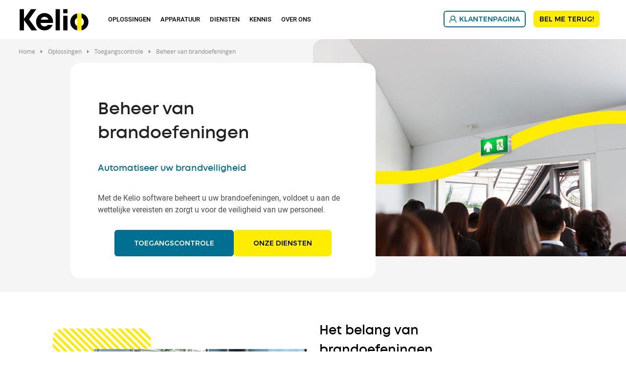

--- FILE ---
content_type: text/html; charset=UTF-8
request_url: https://www.kelio.nl/oplossingen/toegangscontrole/beheer-van-brandoefeningen.html
body_size: 13749
content:
<!DOCTYPE html>
<html lang="nl" dir="ltr" prefix="og: https://ogp.me/ns#">
<head>
  <meta charset="utf-8" />
<meta name="description" content="Dankzij de Kelio software kan uw smartphone u helpen bij de ontruiming van personeel in geval van een calamiteit. Zorg dat u voorbereid bent!" />
<link rel="canonical" href="https://www.kelio.nl/oplossingen/toegangscontrole/beheer-van-brandoefeningen.html" />
<meta property="og:site_name" content="Kelio" />
<meta property="og:url" content="https://www.kelio.nl/oplossingen/toegangscontrole/beheer-van-brandoefeningen.html" />
<meta property="og:title" content="Beheer van brandoefeningen" />
<meta property="og:description" content="Dankzij de Kelio software kan uw smartphone u helpen bij de ontruiming van personeel in geval van een calamiteit. Zorg dat u voorbereid bent!" />
<meta name="MobileOptimized" content="width" />
<meta name="HandheldFriendly" content="true" />
<meta name="viewport" content="width=device-width, initial-scale=1.0" />
<script type="text/javascript">window.gdprAppliesGlobally=true;(function(){function a(e){if(!window.frames[e]){if(document.body&&document.body.firstChild){var t=document.body;var n=document.createElement("iframe");n.style.display="none";n.name=e;n.title=e;t.insertBefore(n,t.firstChild)}
else{setTimeout(function(){a(e)},5)}}}function e(n,r,o,c,s){function e(e,t,n,a){if(typeof n!=="function"){return}if(!window[r]){window[r]=[]}var i=false;if(s){i=s(e,t,n)}if(!i){window[r].push({command:e,parameter:t,callback:n,version:a})}}e.stub=true;function t(a){if(!window[n]||window[n].stub!==true){return}if(!a.data){return}
var i=typeof a.data==="string";var e;try{e=i?JSON.parse(a.data):a.data}catch(t){return}if(e[o]){var r=e[o];window[n](r.command,r.parameter,function(e,t){var n={};n[c]={returnValue:e,success:t,callId:r.callId};a.source.postMessage(i?JSON.stringify(n):n,"*")},r.version)}}
if(typeof window[n]!=="function"){window[n]=e;if(window.addEventListener){window.addEventListener("message",t,false)}else{window.attachEvent("onmessage",t)}}}e("__tcfapi","__tcfapiBuffer","__tcfapiCall","__tcfapiReturn");a("__tcfapiLocator");(function(e){
  var t=document.createElement("script");t.id="spcloader";t.type="text/javascript";t.async=true;t.src="https://sdk.privacy-center.org/"+e+"/loader.js?target="+document.location.hostname;t.charset="utf-8";var n=document.getElementsByTagName("script")[0];n.parentNode.insertBefore(t,n)})("50a2276d-5f71-42ca-9272-1057623114d1")})();</script>
<script type="text/javascript">(function(w,d,s,l,i){w[l]=w[l]||[];w[l].push({'gtm.start':
new Date().getTime(),event:'gtm.js'});var f=d.getElementsByTagName(s)[0],
j=d.createElement(s),dl=l!='dataLayer'?'&l='+l:'';j.async=true;j.src=
'https://www.googletagmanager.com/gtm.js?id='+i+dl;f.parentNode.insertBefore(j,f);
})(window,document,'script','dataLayer','GTM-KVV7HW');</script>
<link rel="apple-touch-icon" sizes="180x180" href="https://www.kelio.nl/apple-touch-icon.png" />
<link rel="icon" type="image/png" sizes="32x32" href="https://www.kelio.nl/favicon-32x32.png" />
<link rel="icon" type="image/png" sizes="16x16" href="https://www.kelio.nl/favicon-16x16.png" />
<link rel="shortcut icon" href="https://www.kelio.nl/favicon.ico" />
<link rel="preload" href="https://static-prod.bodet.com/assets/files/font/roboto-regular-webfont.woff" as="font" type="font/woff" crossorigin="anonymous" />
<link rel="preload" href="https://static-prod.bodet.com/assets/files/font/roboto-light-webfont.woff" as="font" type="font/woff" crossorigin="anonymous" />
<link rel="preload" href="https://static-prod.bodet.com/assets/files/font/roboto-medium-webfont.woff" as="font" type="font/woff" crossorigin="anonymous" />
<link rel="preload" href="https://static-prod.bodet.com/assets/files/font/MontserratRegular.woff" as="font" type="font/woff" crossorigin="anonymous" />
<link rel="preload" href="https://static-prod.bodet.com/assets/files/font/MontserratMedium.woff" as="font" type="font/woff" crossorigin="anonymous" />
<link rel="preload" href="https://static-prod.bodet.com/assets/files/font/opensans-regular-webfont.woff" as="font" type="font/woff" crossorigin="anonymous" />
<link rel="preload" href="https://static-prod.kelio.com/assets/files/font/Mont-Regular.woff2" as="font" type="font/woff2" crossorigin="anonymous" />
<link rel="preload" href="https://static-prod.kelio.com/assets/files/font/Mont-SemiBold.woff2" as="font" type="font/woff2" crossorigin="anonymous" />
<script type="application/ld+json">{
    "@context": "https://schema.org",
    "@type": "BreadcrumbList",
    "itemListElement": [
        {
            "@type": "ListItem",
            "position": 1,
            "name": "Home",
            "item": "https://www.kelio.nl/"
        },
        {
            "@type": "ListItem",
            "position": 2,
            "name": "Beheer van Brandoefeningen"
        }
    ]
}</script>
<link rel="alternate" hreflang="nl-NL" href="https://www.kelio.nl/oplossingen/toegangscontrole/beheer-van-brandoefeningen.html" />
<link rel="alternate" hreflang="en" href="https://www.kelio.com/features/access-control/fire-drills.html" />
<link rel="alternate" hreflang="fr-FR" href="https://www.kelio.com/fr/fonctionnalites/controle-d-acces/exercices-evacuation-incendie.html" />
<link rel="alternate" hreflang="fr-BE" href="https://www.kelio.be/fr/fonctionnalites/controle-d-acces/exercices-evacuation-incendie.html" />
<link rel="alternate" hreflang="nl-BE" href="https://www.kelio.be/nl/functionaliteiten/toegangscontrole/brand-en-evacuatieoefening.html" />
<link rel="alternate" hreflang="fr-CH" href="https://www.kelio.ch/fr/fonctionnalites/controle-d-acces/exercices-evacuation-incendie.html" />
<link rel="alternate" hreflang="de-CH" href="https://www.kelio.ch/de/features/zutrittskontrolle/brandschutzubungen-zur-evakuierung.html" />
<link rel="alternate" hreflang="de-DE" href="https://www.kelio.de/funktionen/zutrittskontrolle/brandschutzuebungen.html" />
<link rel="alternate" hreflang="en-GB" href="https://www.kelio.co.uk/our-offering/access-control/fire-roll-call-system.html" />
<link rel="alternate" hreflang="es-ES" href="https://www.kelio.es/funciones/control-de-acceso/gestion-de-simulacros-de-incendio.html" />
<link rel="alternate" hreflang="x-default" href="https://www.kelio.com/fr/fonctionnalites/controle-d-acces/exercices-evacuation-incendie.html" />

    <title>Beheer brandoefeningen</title>
    <link rel="preconnect" href="https://fonts.googleapis.com">
    <link rel="preconnect" href="https://fonts.gstatic.com" crossorigin>
    <link rel="preconnect" href="https://fonts.googleapis.com">
    <link rel="preconnect" href="https://fonts.gstatic.com" crossorigin>
    <link rel="stylesheet" media="all" href="/sites/kelionl/files/css/css_TsnU-16GXVSv6sIs1ov-xnu22L4v3br2dRqreczPR7o.css?delta=0&language=nl&theme=kelio&include=[base64]" />
<link rel="stylesheet" media="all" href="https://cdnjs.cloudflare.com/ajax/libs/jquery-modal/0.9.1/jquery.modal.min.css" />
<link rel="stylesheet" media="all" href="/sites/kelionl/files/css/css_5dAy191pU_DKnItjnQaurgPHCpvVOnO_nnTFxD8rehA.css?delta=2&language=nl&theme=kelio&include=[base64]" />

      <script src="/sites/kelionl/files/js/js_0JG-VC6cAT_EHWBtiYEv_NlMeiJqYgfpXX6pNSnRJr4.js?scope=header&delta=0&language=nl&theme=kelio&include=eJxlzFEKwzAMA9ALxYSdqCiLScLcuDjuutx-sPajsM8nCSXN7LGIJkhIP2wwFMNWyfnjhJ6prSj8Vx9ztGOWK5-6-56u1TJWVa_LeJqKxFN0KmQ4BJMtJq54N7URXixNb9-VTal1Z-sQenwBLxxAmA"></script>
<script src="https://cdnjs.cloudflare.com/ajax/libs/jquery-modal/0.9.1/jquery.modal.min.js"></script>

</head>
<body class="path-node page-node-type-basic-page">
<noscript><iframe src="https://www.googletagmanager.com/ns.html?id=GTM-KVV7HW"
height="0" width="0" style="display:none;visibility:hidden"></iframe></noscript>

<a href="#main-content" class="visually-hidden focusable skip-link">
  Overslaan en naar de inhoud gaan
</a>

  <div class="dialog-off-canvas-main-canvas" data-off-canvas-main-canvas>
    <div class="layout-container" >

  <header role="banner">
      <div>
    <div data-drupal-messages-fallback class="hidden"></div>

  </div>

  </header>

  <div class="menu-regions-container">
            
              <nav id="mobile-menu">
  <button class="mobile-menu-toggle" aria-label="Main menu">
    <span class="visually-hidden">Main menu</span>
  </button>
  <div class="header-mobile">
    <div>
      <a href="https://www.kelio.nl/" >
        <img class="logo" src="/themes/custom/kelio/images/logo-kelio.svg" alt="Logo Kelio" title="Logo Kelio">
      </a>
    </div>
    <div>
      <a href="/contact2.html" title="Contact" class="contact-link">
        <img src="https://static-prod.bodet.com/assets/images/general/black-letter.svg" alt="contact" title="Contact" width="38" height="41">
      </a>
    </div>
  </div>
</nav>
    
    <div class="menu-regions-wrapper">
      <div class="region--primary-menu">
  <div class="region--primary-menu--wrapper">
    <nav role="navigation" aria-labelledby="block-kelio-mainnavigation-2-menu" id="block-kelio-mainnavigation-2">
          
        
<ul class="menu">
  <li class="main-menu-item menu-item-level-1 logo-item">
    <a href="https://www.kelio.nl/">
      <img class="logo" src="/themes/custom/kelio/images/logo-kelio.svg" alt="Kelio" title="Kelio">
    </a>
  </li>
          <li
      class="main-menu-item menu-item-level-1 has-submenu ">

              <span class="menu-item-link no-click"
           aria-haspopup="true" aria-expanded="false" tabindex="0">
          Oplossingen
        </span>
      
                                                                                                                                       <div class="submenu-container item-level-1-submenu categorized">
          <ul
            class="submenu grid grid-5 menu-80">
                                        <li
                class="item submenu-item menu-item-level-2 has-submenu">
                                                                        <span class="submenu-item-link no-click">
                                            <span class="link-text">
                        Tijdregistratie
                      </span>
                    </span>
                  
                                                        <div class="submenu-container item-level-2-submenu">
                      <ul class="submenu">
                                                  <li class="submenu-item menu-item-level-3">
                                                                                                                                                    <a class="submenu-item-link"
                                href="/oplossingen/tijdregistratie/tijdregistratie-software.html"
                                                                                              >
                                                                  
            <div><div>
  
  
            <div>  <img alt="Tijdregistratie software" title="Tijdregistratie software" src="https://static-prod.kelio.nl/assets/images/menu-picto-tijdregistratie-software.svg" />
</div>
      
</div>
</div>
      
                                                                <span class="link-text">
                                  Tijdregistratie software
                                </span>
                              </a>
                                                      </li>
                                                  <li class="submenu-item menu-item-level-3">
                                                                                                                                                    <a class="submenu-item-link"
                                href="/oplossingen/tijdregistratie/aanwezigheidsregistratie.html"
                                                                                              >
                                                                  
            <div><div>
  
  
            <div>  <img alt="Aanwezigheidsregistratie" title="Aanwezigheidsregistratie" src="https://static-prod.kelio.nl/assets/images/aanwezigheidsregistratie.svg" />
</div>
      
</div>
</div>
      
                                                                <span class="link-text">
                                  Aanwezigheidsregistratie
                                </span>
                              </a>
                                                      </li>
                                                  <li class="submenu-item menu-item-level-3">
                                                                                                                                                    <a class="submenu-item-link"
                                href="/oplossingen/tijdregistratie/order-en-projectregistratie.html"
                                                                                              >
                                                                  
            <div><div>
  
  
            <div>  <img alt="Orderregistratie" title="Orderregistratie" src="https://static-prod.kelio.nl/assets/images/orderregistratie.svg?VersionId=ppjA7_beDEhssDbJuN55r0v.3DM19sq6" />
</div>
      
</div>
</div>
      
                                                                <span class="link-text">
                                  Orderregistratie
                                </span>
                              </a>
                                                      </li>
                                                  <li class="submenu-item menu-item-level-3">
                                                                                                                                                    <a class="submenu-item-link"
                                href="/oplossingen/tijdregistratie/loon-salarissoftware.html"
                                                                                              >
                                                                  
            <div><div>
  
  
            <div>  <img alt="Salarisinterface" title="Salarisinterface" src="https://static-prod.kelio.nl/assets/images/paie-ligne.svg" />
</div>
      
</div>
</div>
      
                                                                <span class="link-text">
                                  Salarisinterface
                                </span>
                              </a>
                                                      </li>
                                              </ul>
                    </div>
                                                 </li>
                                        <li
                class="item submenu-item menu-item-level-2 has-submenu">
                                                                        <span class="submenu-item-link no-click">
                                            <span class="link-text">
                        Personeelsplanning
                      </span>
                    </span>
                  
                                                        <div class="submenu-container item-level-2-submenu">
                      <ul class="submenu">
                                                  <li class="submenu-item menu-item-level-3">
                                                                                                                                                    <a class="submenu-item-link"
                                href="/oplossingen/personeelsplanning/personeelsplanning-software.html"
                                                                                              >
                                                                  
            <div><div>
  
  
            <div>  <img alt="Personeelsplanning software" title="Personeelsplanning software" src="https://static-prod.kelio.nl/assets/images/pl.svg" />
</div>
      
</div>
</div>
      
                                                                <span class="link-text">
                                  Personeelsplanning software
                                </span>
                              </a>
                                                      </li>
                                                  <li class="submenu-item menu-item-level-3">
                                                                                                                                                    <a class="submenu-item-link"
                                href="/oplossingen/personeelsplanning/capaciteitsplanning.html"
                                                                                              >
                                                                  
            <div><div>
  
  
            <div>  <img alt="Capaciteitsplanning" title="Capaciteitsplanning" src="https://static-prod.kelio.nl/assets/images/capaciteitsplanning.svg" />
</div>
      
</div>
</div>
      
                                                                <span class="link-text">
                                  Capaciteitsplanning
                                </span>
                              </a>
                                                      </li>
                                              </ul>
                    </div>
                                                 </li>
                                        <li
                class="item submenu-item menu-item-level-2 has-submenu">
                                                                        <span class="submenu-item-link no-click">
                                            <span class="link-text">
                        E-HRM
                      </span>
                    </span>
                  
                                                        <div class="submenu-container item-level-2-submenu">
                      <ul class="submenu">
                                                  <li class="submenu-item menu-item-level-3">
                                                                                                                                                    <a class="submenu-item-link"
                                href="/oplossingen/e-hrm/hrm-software.html"
                                                                                              >
                                                                  
            <div><div>
  
  
            <div>  <img alt="HRM Software" title="HRM Software" src="https://static-prod.kelio.nl/assets/images/logiciel-grh.svg" />
</div>
      
</div>
</div>
      
                                                                <span class="link-text">
                                  HRM Software
                                </span>
                              </a>
                                                      </li>
                                                  <li class="submenu-item menu-item-level-3">
                                                                                                                                                    <a class="submenu-item-link"
                                href="/oplossingen/e-hrm/personeelsadministratie.html"
                                                                                              >
                                                                  
            <div><div>
  
  
            <div>  <img alt="Personeelsadministratie" title="Personeelsadministratie" src="https://static-prod.kelio.nl/assets/images/administration-personnel.svg" />
</div>
      
</div>
</div>
      
                                                                <span class="link-text">
                                  Personeelsadministratie
                                </span>
                              </a>
                                                      </li>
                                                  <li class="submenu-item menu-item-level-3">
                                                                                                                                                    <a class="submenu-item-link"
                                href="/oplossingen/e-hrm/employee-self-service.html"
                                                                                              >
                                                                  
            <div><div>
  
  
            <div>  <img alt="Employee Self Services" title="Employee Self Services" src="https://static-prod.kelio.nl/assets/images/portail-rh.svg" />
</div>
      
</div>
</div>
      
                                                                <span class="link-text">
                                  Employee Self Services
                                </span>
                              </a>
                                                      </li>
                                                  <li class="submenu-item menu-item-level-3">
                                                                                                                                                    <a class="submenu-item-link"
                                href="/oplossingen/e-hrm/onkostendeclaratiesoftware.html"
                                                                                              >
                                                                  
            <div><div>
  
  
            <div>  <img alt="Onkostendeclaratiesoftware" title="Onkostendeclaratiesoftware" src="https://static-prod.kelio.nl/assets/images/notes-frais_0.svg?VersionId=PG3L956i4QV20HokT4_cC5QLNVCZuT.e" />
</div>
      
</div>
</div>
      
                                                                <span class="link-text">
                                  Onkostendeclaratiesoftware
                                </span>
                              </a>
                                                      </li>
                                              </ul>
                    </div>
                                                 </li>
                                        <li
                class="item submenu-item menu-item-level-2 has-submenu">
                                                                        <span class="submenu-item-link no-click">
                                            <span class="link-text">
                        Recruitment
                      </span>
                    </span>
                  
                                                        <div class="submenu-container item-level-2-submenu">
                      <ul class="submenu">
                                                  <li class="submenu-item menu-item-level-3">
                                                                                                                                                    <a class="submenu-item-link"
                                href="/oplossingen/recruitment/ats-systeem.html"
                                                                                              >
                                                                  
            <div><div>
  
  
            <div>  <img alt="Recruitement" title="Recruitement" src="https://static-prod.kelio.nl/assets/images/recruitement.svg?VersionId=ka6_Cw3KmesT_QtOW.zRtgX_fHWXQqZC" />
</div>
      
</div>
</div>
      
                                                                <span class="link-text">
                                  Kelio ATS
                                </span>
                              </a>
                                                      </li>
                                                  <li class="submenu-item menu-item-level-3">
                                                                                                                                                    <a class="submenu-item-link"
                                href="/oplossingen/recruitment/onboarding.html"
                                                                                              >
                                                                  
            <div><div>
  
  
            <div>  <img alt="Onboarding" title="Onboarding" src="https://static-prod.kelio.nl/assets/images/onboarding.svg" />
</div>
      
</div>
</div>
      
                                                                <span class="link-text">
                                  Onboarding
                                </span>
                              </a>
                                                      </li>
                                              </ul>
                    </div>
                                                 </li>
                                        <li
                class="item submenu-item menu-item-level-2 has-submenu">
                                                                        <span class="submenu-item-link no-click">
                                            <span class="link-text">
                        Toegangscontrole
                      </span>
                    </span>
                  
                                                        <div class="submenu-container item-level-2-submenu">
                      <ul class="submenu">
                                                  <li class="submenu-item menu-item-level-3">
                                                                                                                                                    <a class="submenu-item-link"
                                href="/oplossingen/toegangscontrole/toegangscontrole-software.html"
                                                                                              >
                                                                  
            <div><div>
  
  
            <div>  <img alt="Toegangscontrole software" title="Toegangscontrole software" src="https://static-prod.kelio.nl/assets/images/toegangscontrole-software.svg" />
</div>
      
</div>
</div>
      
                                                                <span class="link-text">
                                  Toegangscontrole software
                                </span>
                              </a>
                                                      </li>
                                                  <li class="submenu-item menu-item-level-3">
                                                                                                                                                    <a class="submenu-item-link"
                                href="/oplossingen/toegangscontrole/beheer-van-brandoefeningen.html"
                                                                  aria-current="page"
                                                                                              >
                                                                  
            <div><div>
  
  
            <div>  <img alt="Beheer van brandoefeningen" title="Beheer van brandoefeningen" src="https://static-prod.kelio.nl/assets/images/evacuation-incendie.svg" />
</div>
      
</div>
</div>
      
                                                                <span class="link-text">
                                  Beheer van brandoefeningen
                                </span>
                              </a>
                                                      </li>
                                                  <li class="submenu-item menu-item-level-3">
                                                                                                                                                    <a class="submenu-item-link"
                                href="/oplossingen/toegangscontrole/bezoekersregistratie.html"
                                                                                              >
                                                                  
            <div><div>
  
  
            <div>  <img alt="Bezoekersregistratie" title="Bezoekersregistratie" src="https://static-prod.kelio.nl/assets/images/gestion-visiteurs.svg" />
</div>
      
</div>
</div>
      
                                                                <span class="link-text">
                                  Bezoekersregistratie
                                </span>
                              </a>
                                                      </li>
                                                  <li class="submenu-item menu-item-level-3">
                                                                                                                                                    <a class="submenu-item-link"
                                href="/oplossingen/toegangscontrole/reservering-van-ruimtes.html"
                                                                                              >
                                                                  
            <div><div>
  
  
            <div>  <img alt="Reservering van ruimtes" title="Reservering van ruimtes" src="https://static-prod.kelio.nl/assets/images/reservation-salles.svg" />
</div>
      
</div>
</div>
      
                                                                <span class="link-text">
                                  Reservering van ruimtes
                                </span>
                              </a>
                                                      </li>
                                              </ul>
                    </div>
                                                 </li>
                      </ul>
        </div>
          </li>
          <li
      class="main-menu-item menu-item-level-1 has-submenu ">

              <span class="menu-item-link no-click"
           aria-haspopup="true" aria-expanded="false" tabindex="0">
          Apparatuur
        </span>
      
                                                                                 <div class="submenu-container item-level-1-submenu no_categorized">
          <ul
            class="submenu grid grid-2 menu-50">
                                        <li
                class="item submenu-item menu-item-level-2">
                                                                                                                                    <a class="submenu-item-link" href="/apparatuur/boekingsterminals.html"
                                                                >
                                              
            <div><div>
  
  
            <div>  <img alt="Boekingsterminals" title="Boekingsterminals" src="https://static-prod.kelio.nl/assets/images/pointeuse.svg" />
</div>
      
</div>
</div>
      
                                            <span class="link-text">
                        Boekingsterminals
                      </span>
                    </a>
                  
                                                                   </li>
                                        <li
                class="item submenu-item menu-item-level-2">
                                                                                                                                    <a class="submenu-item-link" href="/apparatuur/kaartlezers-terminals.html"
                                                                >
                                              
            <div><div>
  
  
            <div>  <img alt="Kaartlezers en terminals" title="Kaartlezers en terminals" src="https://static-prod.kelio.nl/assets/images/lecteurs-acces.svg" />
</div>
      
</div>
</div>
      
                                            <span class="link-text">
                        Kaartlezers en terminals
                      </span>
                    </a>
                  
                                                                   </li>
                      </ul>
        </div>
          </li>
          <li
      class="main-menu-item menu-item-level-1 has-submenu ">

              <span class="menu-item-link no-click"
           aria-haspopup="true" aria-expanded="false" tabindex="0">
          Diensten
        </span>
      
                                                                                 <div class="submenu-container item-level-1-submenu no_categorized">
          <ul
            class="submenu grid grid-2 menu-50">
                                        <li
                class="item submenu-item menu-item-level-2">
                                                                                                                                    <a class="submenu-item-link" href="/diensten/project-management.html"
                                                                >
                                              
            <div><div>
  
  
            <div>  <img alt="Project management" title="Project management" src="https://static-prod.kelio.nl/assets/images/project-management.svg" />
</div>
      
</div>
</div>
      
                                            <span class="link-text">
                        Project management
                      </span>
                    </a>
                  
                                                                   </li>
                                        <li
                class="item submenu-item menu-item-level-2">
                                                                                                                                    <a class="submenu-item-link" href="/diensten/hosting-saas-cloud.html"
                                                                >
                                              
            <div><div>
  
  
            <div>  <img alt="Hosting SAAS/Cloud" title="Hosting SAAS/Cloud" src="https://static-prod.kelio.nl/assets/images/hosting-saas-cloud.svg" />
</div>
      
</div>
</div>
      
                                            <span class="link-text">
                        Hosting SAAS/Cloud
                      </span>
                    </a>
                  
                                                                   </li>
                      </ul>
        </div>
          </li>
          <li
      class="main-menu-item menu-item-level-1 has-submenu ">

              <span class="menu-item-link no-click"
           aria-haspopup="true" aria-expanded="false" tabindex="0">
          Kennis
        </span>
      
                                                                                                   <div class="submenu-container item-level-1-submenu no_categorized">
          <ul
            class="submenu grid grid-3 menu-50">
                                        <li
                class="item submenu-item menu-item-level-2">
                                                                                                                                    <a class="submenu-item-link" href="/kennis/blog.html"
                                                                >
                                              
            <div><div>
  
  
            <div>  <img alt="Blog" title="Blog" src="https://static-prod.kelio.nl/assets/images/blog.svg" />
</div>
      
</div>
</div>
      
                                            <span class="link-text">
                        Blog
                      </span>
                    </a>
                  
                                                                   </li>
                                        <li
                class="item submenu-item menu-item-level-2">
                                                                                                                                    <a class="submenu-item-link" href="/kennis/referenties.html"
                                                                >
                                              
            <div><div>
  
  
            <div>  <img alt="Referenties" title="Referenties" src="https://static-prod.kelio.nl/assets/images/temoignages.svg" />
</div>
      
</div>
</div>
      
                                            <span class="link-text">
                        Referenties
                      </span>
                    </a>
                  
                                                                   </li>
                                        <li
                class="item submenu-item menu-item-level-2">
                                                                                                                                    <a class="submenu-item-link" href="/kennis/downloads.html"
                                                                >
                                              
            <div><div>
  
  
            <div>  <img alt="Downloads" title="Downloads" src="https://static-prod.kelio.nl/assets/images/services-kelio.svg" />
</div>
      
</div>
</div>
      
                                            <span class="link-text">
                        Downloads
                      </span>
                    </a>
                  
                                                                   </li>
                      </ul>
        </div>
          </li>
          <li
      class="main-menu-item menu-item-level-1 has-submenu ">

              <span class="menu-item-link no-click"
           aria-haspopup="true" aria-expanded="false" tabindex="0">
          Over Ons
        </span>
      
                                                                                                                     <div class="submenu-container item-level-1-submenu no_categorized">
          <ul
            class="submenu grid grid-4 menu-50">
                                        <li
                class="item submenu-item menu-item-level-2">
                                                                                                                                    <a class="submenu-item-link" href="/over-ons/wie-wij-zijn.html"
                                                                >
                                              
            <div><div>
  
  
            <div>  <img alt="Wie wij zijn" title="Wie wij zijn" src="https://static-prod.kelio.nl/assets/images/menu-societe-kelio.svg?VersionId=q9NaQ98_l_D9C7qzl2AaoCXyk.AijuQQ" />
</div>
      
</div>
</div>
      
                                            <span class="link-text">
                        Wie wij zijn
                      </span>
                    </a>
                  
                                                                   </li>
                                        <li
                class="item submenu-item menu-item-level-2">
                                                                                                                                    <a class="submenu-item-link" href="/over-ons/kelio-avg.html"
                                                                >
                                              
            <div><div>
  
  
            <div>  <img alt="Kelio en de AVG" title="Kelio en de AVG" src="https://static-prod.kelio.nl/assets/images/menuRGPD.svg?VersionId=XTm0ZZIoThg2pjIsxFoyJ5FihrNl1ClQ" />
</div>
      
</div>
</div>
      
                                            <span class="link-text">
                        Kelio en de AVG
                      </span>
                    </a>
                  
                                                                   </li>
                                        <li
                class="item submenu-item menu-item-level-2">
                                                                                                                                    <a class="submenu-item-link" href="/over-ons/partners.html"
                                                                >
                                              
            <div><div>
  
  
            <div>  <img alt="Partners" title="Partners" src="https://static-prod.kelio.nl/assets/images/partenariats.svg" />
</div>
      
</div>
</div>
      
                                            <span class="link-text">
                        Partners
                      </span>
                    </a>
                  
                                                                   </li>
                                        <li
                class="item submenu-item menu-item-level-2">
                                                                                                                                    <a class="submenu-item-link" href="/over-ons/werken-bij.html"
                                                                >
                                              
            <div><div>
  
  
            <div>  <img alt="Werken bij" title="Werken bij" src="https://static-prod.kelio.nl/assets/images/emploi-kelio.svg" />
</div>
      
</div>
</div>
      
                                            <span class="link-text">
                        Werken bij
                      </span>
                    </a>
                  
                                                                   </li>
                      </ul>
        </div>
          </li>
  </ul>

  </nav>

  </div>
</div>

      <div class="region--secondary-menu">
  <div class="region--secondary-menu--wrapper">
    <nav role="navigation" aria-labelledby="block-kelio-rightmainmenu-2-menu" id="block-kelio-rightmainmenu-2">
          
        
<ul class="menu">
          <li class="main-menu-item menu-item-level-1 ">
      
        <a
          class="menu-item-link btn btn-kelio  has-icon "
          href="/klant-support.html"
                                          target="_blank"
                                          style="background-image: url('https://static-prod.kelio.nl/assets/images/client-support.svg?VersionId=Ce1sKOPX0b6hZNTdV.sTSjDYfDCVCksN')"
            data-hover-icon="url('https://static-prod.kelio.nl/assets/images/client-support-hov.svg?VersionId=S4hEWIvJOcry.QvhM9DUSJLwswsXQ56S')"
                  >
          Klantenpagina
        </a>
          </li>
          <li class="main-menu-item menu-item-level-1 ">
      
        <a
          class="menu-item-link btn btn-accent btn-kelio "
          href="/telefonisch-contact.html"
                                                          >
          Bel me terug!
        </a>
          </li>
    <li class="main-menu-item menu-item-level-1 search-item">
    <a class="menu-item-link" title="Ga naar de zoekpagina"
       href="/zoeken.html">Zoeken</a>
  </li>
</ul>

  </nav>

  </div>
</div>

    </div>
  </div>

  <main role="main">
    <a id="main-content" tabindex="-1"></a>
      <div>
    <div id="block-kelio-breadcrumbs">
  
    
        <nav role="navigation" aria-labelledby="system-breadcrumb">
    <ol>
              <li>
                      <a href="/">Home</a>
                  </li>
              <li>
                      <span>Oplossingen</span>
                  </li>
              <li>
                      <span>Toegangscontrole</span>
                  </li>
              <li>
                      <span>Beheer van brandoefeningen</span>
                  </li>
          </ol>
  </nav>

  </div>

  </div>

    <div class="layout-content">
        <div>
    <div id="block-kelio-content">
  
    
      <article>

  
    

  <div>
    
      <div>
              <div>

  <div class="paragraph paragraph--type--hero-internal-1 paragraph--view-mode--default">
          <div class="image-container">
        <div class="bg-image" style="background-image: url('https://static-prod.kelio.nl/assets/images/evacuation-incendie.jpg')"></div>
      </div>
      <div class="text-container ">

        
        <h1 class="field-bodet-header">Beheer van brandoefeningen</h1>


                  <h2>Automatiseer uw brandveiligheid</h2>
        
        
            <div class="rte-field-container"><p>Met de Kelio software beheert u uw brandoefeningen, voldoet u aan de wettelijke vereisten en zorgt u voor de veiligheid van uw personeel.</p></div>
      

                  <div class="button-wrapper">
            
      <div>
              <div>  <a href="/oplossingen/toegangscontrole/toegangscontrole.html"  class="btn btn-fill btn-kelio paragraph paragraph--type--button paragraph--view-mode--default" target="_self">
    TOEGANGSCONTROLE
  </a>
</div>
              <div>  <a href="/diensten/diensten.html"  class="btn btn-accent btn-kelio paragraph paragraph--type--button paragraph--view-mode--default" target="_self">
    ONZE DIENSTEN
  </a>
</div>
          </div>
  
            
          </div>
              </div>
      </div>
</div>
              <div>




  <div class="paragraph text-image paragraph--type--text-and-image paragraph--view-mode--default image_left_text_right margins w_50_50">
                <div class="wrapper ">
        <div class="image-container ">
          <div class="image-wrapper style--image-yellow-square-lines style--image-yellow-square-lines--top-left">
                                        <img alt="ontruimingsoefening houden"
                   title="ontruimingsoefening houden"
                   src="https://static-prod.kelio.nl/assets/styles/image_webp/public/images/ontruimingsoefening-houden.jpg.webp?VersionId=S68odoH6pSJ5KyhNaNR7MqELIeDh.sBm&amp;itok=i4mNEzH8"
                    />
                                  </div>
        </div>
        <div class="texts-container">
          <div class="rich-text-container">
            
            <div class="rte-field-container"><h2><span class="title-3">Het belang van brandoefeningen</span></h2><p>Het liefst denkt u er natuurlijk niet over na, maar stel: er ontstaat brand in uw bedrijf. Weet iedereen dan wat hij moet doen? Weten uw medewerkers de nooduitgangen te vinden, weten de Bhv’ers wat ze precies te doen staat?</p><p>Door minimaal eens in het jaar een brandoefening te organiseren en daarmee de veiligheid <strong>van uw bedrijf te testen</strong>, bent u altijd goed voorbereid op een eventuele noodsituatie. Met een brandoefening kijkt u of alle vluchtroutes duidelijk en goed zijn, of iedereen weet wat hij moet doen en waar hij moet zijn.<br>&nbsp;</p></div>
      
                            
                                                
            
                      </div>
        </div>
      </div>
            </div>
</div>
              <div>  <div class="paragraph paragraph--type--wysiwyg paragraph--view-mode--default">
          
            <div class="rte-field-container"><h2 class="title-3">De Kelio software voor succesvol beheer van brandoefeningen in uw bedrijf</h2><p>De Kelio Software is in eerste instantie ontwikkeld voor <a href="/oplossingen/tijdregistratie/tijdregistratie-software.html" data-entity-type="node" data-entity-uuid="42c37f34-682a-42f1-9082-499b6e03e9c3" data-entity-substitution="canonical" title="Tijdregistratie software">tijdregistratie</a>. <strong>Maar</strong> er is een module die daar een ontzettend handige aanvulling op is: met Kelio maakt u van uw smartphone uw persoonlijke ontruimingsassistent bij brand.</p><p>&nbsp;</p><div class="grid grid-2 align-items-start"><div class="item text-left"><h3><span class="title-4">HOE WERKT DAT?</span></h3><p>Op de verzamelpunten om het gebouw worden eventueel paslezers geïnstalleerd. Ontruimde personen melden zich hier met hun smartphone en registreren hun aanwezigheid op de paslezers.</p><p>Verantwoordelijke personen tijdens de ontruiming kunnen precies in het systeem zien wie zich hebben gemeld, ook als zij bijvoorbeeld bij een ander verzamelpunt staan.</p><p>Wanneer iemand zijn pasje of tag niet bij zich heeft, kan die door een verantwoordelijke worden geïdentificeerd en op aanwezig gezet.</p></div><div class="item text-left"><h3><span class="title-4">Voordelen van ontruimen met Kelio:</span></h3><ul class="list list--colored--kelio"><li>Verantwoordelijke personen kunnen de telling realtime raadplegen;</li><li>Zo is direct duidelijk wie er nog in het gebouw zijn en kunnen reddingswerkers gericht actie ondernemen tijdens een echte ontruiming;</li><li>Het <a href="/oplossingen/toegangscontrole/bezoekersregistratie.html" data-entity-type="node" data-entity-uuid="bbd77c9e-02e7-4b66-a7a6-0a06fd22456a" data-entity-substitution="canonical" title="Bezoekersregistratie">systeem van Kelio</a> verzorgt zowel toegangscontrole voor uw medewerkers als bezoekersregistratie en urenregistratie. Daarom heeft u altijd zekerheid dat alle aanwezige personen in de lijst staan en de niet-aanwezige personen niet worden gezocht.</li></ul></div></div></div>
      
      </div>
</div>
              <div>  <div class="style--background-preset--yellow-circle-overflow-left paragraph paragraph--type--wysiwyg paragraph--view-mode--default">
          
            <div class="rte-field-container"><h2><span class="title-3">Optimaal beheer brandoefeningen met Kelio</span></h2><p>Kelio helpt u ook bij het beheer, de evaluatie en de documentatie van brandoefeningen. Het systeem voorziet u in statistieken over onder andere het aantal geregistreerde en niet-geregistreerde personen tijdens de brandoefening, of een gemelde persoon zichzelf heeft ingecheckt of op aanwezig is gezet door een verantwoordelijke en hoeveel tijd de telling heeft gekost.</p><p>Het geautomatiseerde telsysteem van Kelio zorgt voor een sneller en effectiever verloop van een brandoefening, de statistische gegevens zorgen voor een effectieve evaluatie en ondersteuning bij optimalisatie en ten slotte is het ook zeer betrouwbaar in gebruik door identificatie via de smartphone.</p><p class="text-align-center"><a class="btn btn-fill" href="/demonstratie-aanvraag.html" data-entity-type="node" data-entity-uuid="dcbd25e8-3e66-4c6b-8f48-9a7f84faf8aa" data-entity-substitution="canonical" title="Demonstratie-aanvraag">IK WIL EEN DEMONSTRATIE VAN DE TELLING BIJ BRAND VIA KELIO</a></p></div>
      
      </div>
</div>
              <div>

  <div class="style--background-preset--yellow-continue-line-horizontal paragraph paragraph--type--video paragraph--view-mode--default has-video-shadow">
          <div class="paragraph--type--video__main">

        
        
        
            <div>



<figure class="youtube-container youtube-container--responsive container-video">
  <div class="video-thumbnail-wrapper">
    <img class="video-thumbnail" src="https://img.youtube.com/vi/PK8p89UE7sU/maxresdefault.jpg"
         alt="Beheer van brandoefeningen &gt; Contenus de la page">
    <span class="video-play"></span>
  </div>
  <iframe data-video-id="PK8p89UE7sU"  src="https://www.youtube-nocookie.com/embed/PK8p89UE7sU?modestbranding=1&amp;wmode=opaque" id="youtube-field-player" class="youtube-field-player" title="Embedded video for Beheer van brandoefeningen &gt; Contenus de la page" aria-label="Embedded video for Beheer van brandoefeningen &amp;gt; Contenus de la page: https://www.youtube-nocookie.com/embed/PK8p89UE7sU?modestbranding=1&amp;wmode=opaque" frameborder="0" allowfullscreen></iframe>
  </figure>
</div>
      

              </div>
      </div>
</div>
              <div>




  <div class="paragraph text-image paragraph--type--text-and-image paragraph--view-mode--default text_left_image_right margins w_40_60">
                <div class="wrapper ">
        <div class="image-container ">
          <div class="image-wrapper style--image-frame style--image-frame--vivid-yellow">
                                        <img alt="Het belang van brandoefeningen voor bedrijven"
                   title="Het belang van brandoefeningen voor bedrijven"
                   src="https://static-prod.kelio.nl/assets/styles/image_webp/public/images/aanwezigheid-personen.jpg.webp?VersionId=eiA4Zk20kPsJRDw3IIK0T0wxvoPQKNOr&amp;itok=m5acIRum"
                    />
                                  </div>
        </div>
        <div class="texts-container">
          <div class="rich-text-container">
            
            <div class="rte-field-container"><h2><span class="title-3">Het belang van brandoefeningen voor bedrijven</span></h2><p>Waar zit de dichtstbijzijnde nooduitgang in het gebouw? Waar moeten alle medewerkers zich verzamelen? Wanneer u regelmatig een brandoefening organiseert, <strong>zorgt u ervoor dat iedereen op de hoogte is van de ontruimingsprocedure.</strong></p><p>Ook test u de kennis en kundigheid van de Bhv’ers van het bedrijf: weet iedereen welke stappen er moeten worden gezet wanneer er brand uitbreekt? Is de taakverdeling duidelijk? Een brandoefening is een goed moment om eventuele problemen te ondervangen en de procedure met elkaar te optimaliseren.</p><p>Hoe vaker u een brandoefening organiseert, hoe meer werknemers vertrouwd raken met de procedures en hoe beter Bhv’ers worden getraind om optimaal te handelen in geval van brand. Zo kan alles sneller en dit kan letterlijk het verschil betekenen tussen leven en dood.</p></div>
      
                            
                                                
            
                      </div>
        </div>
      </div>
            </div>
</div>
              <div>




  <div class="paragraph text-image paragraph--type--text-and-image paragraph--view-mode--default image_left_text_right margins w_40_60">
                <div class="wrapper ">
        <div class="image-container ">
          <div class="image-wrapper style--image-yellow-square-lines style--image-yellow-square-lines--bottom-left">
                                        <img alt="Wettelijke vereisten voor brandoefeningen in Nederland"
                   title="Wettelijke vereisten voor brandoefeningen in Nederland"
                   src="https://static-prod.kelio.nl/assets/styles/image_webp/public/images/loi-incendie-pays-bas.jpg.webp?VersionId=_SEyVOHlSnBJT19G6Dihq.jwGAJ99DU9&amp;itok=6Sxwtsg5"
                    />
                                  </div>
        </div>
        <div class="texts-container">
          <div class="rich-text-container">
            
            <div class="rte-field-container"><h2><span class="title-3">Wettelijke vereisten voor brandoefeningen in Nederland</span></h2><p>Wanneer u eigenaar bent van een gebouw, bent u verantwoordelijk voor de brandveiligheid en brandpreventie en daarmee verplicht om verschillende maatregelen te treffen.</p><p>Denk aan maatregelen om<strong> brand te voorkomen</strong>, maar ook voor het op tijd<strong> kunnen opmerken van brand</strong> (brandmeldinstallaties), het <strong>verkleinen van de kans op uitbreiding van brand</strong>, het <strong>vluchten bij brand</strong> (een vluchtplan), het<strong> bestrijden van brand</strong> (blusmiddelen) en <strong>bereikbaarheid voor hulpdiensten</strong> (ingang, lift e.d.).</p><p>De Arbowet verplicht u daarnaast als werkgever om maatregelen te treffen voor crisissituaties. Op basis van de huidige voorschriften maakt u daarom als bedrijf een ontruimingsplan.</p><p>Daarin beschrijft u de gegevens van de organisatie en legt u onder andere de vluchtroutes vast, de taakverdeling van de Bhv’ers, het verzamelpunt; alles wat er in geval van nood moet gebeuren om alle mensen zo snel mogelijk veilig het gebouw (of de gebouwen) uit te krijgen.</p></div>
      
                            
                                                
            
                      </div>
        </div>
      </div>
            </div>
</div>
              <div>  <div class="paragraph paragraph--type--wysiwyg paragraph--view-mode--default">
          
            <div class="rte-field-container"><h2><span class="title-3">Het plannen van een effectieve brandoefening</span></h2><p>Een effectieve brandoefening organiseren vraagt om een goed doordacht plan. U kunt natuurlijk het brandalarm inschakelen en zorgen dat iedereen zo snel mogelijk het pand verlaat, maar daar boekt u weinig resultaat mee: u heeft dan immers geen zicht op wat er allemaal gebeurt en de situatie is niet realistisch.</p><p>Een aantal tips om een brandoefening zo effectief mogelijk te maken:</p><ul class="list list--colored--kelio"><li>Bepaal als eerste <strong>hoe groot de oefening moet worden</strong>. Wilt u een gedeelte van het gebouw ontruimen, het hele gebouw, of meerdere gebouwen? Hoeveel mensen worden er betrokken bij de brandoefening? Bekijk wat er haalbaar is en toch het gewenste resultaat oplevert.</li><li><strong>Houd een uitgebreide voorbespreking</strong>. Zorg dat iedereen op de hoogte is van de brandoefening en dat alle betrokkenen duidelijk weten wat er van ze wordt verwacht.</li><li><strong>Voer van tevoren een uitgebreide check uit</strong>: werken alle nooduitgangen naar behoren? Doet de verlichting het? Zo is het systeem alvast in orde.</li><li>Maak het realistisch: <strong>bedenk een scenario van een noodsituatie</strong> en baseer hierop het aantal betrokkenen en materialen. Gebruik eventueel simulatiemiddelen, zoals rookmachines, en hulpmiddelen als brandblussers. Zo bereid u iedereen optimaal op een echte noodsituatie voor.</li><li><strong>Wijs waarnemers aan</strong>, die verantwoordelijk zijn voor een verslag van de brandoefening. Zo kan de brandoefening na afloop uitgebreid worden geëvalueerd en kunnen zaken worden geoptimaliseerd.</li></ul></div>
      
      </div>
</div>
              <div>




  <div class="paragraph text-image paragraph--type--text-and-image paragraph--view-mode--default text_left_image_right margins w_40_60">
                <div class="wrapper ">
        <div class="image-container ">
          <div class="image-wrapper style--image-yellow-circle-lines style--image-yellow-circle-lines--top-right">
                                        <img alt="Het evalueren van de resultaten van een brandoefening"
                   title="Het evalueren van de resultaten van een brandoefening"
                   src="https://static-prod.kelio.nl/assets/styles/image_webp/public/images/ontruimingsoefeningen.jpg.webp?VersionId=KgJtZlAK44PrMuHRyqYYTITFYtL7qkhO&amp;itok=7QHCWUTr"
                    />
                                  </div>
        </div>
        <div class="texts-container">
          <div class="rich-text-container">
            
            <div class="rte-field-container"><h2><span class="title-3">Het evalueren van de resultaten van een brandoefening</span></h2><p>Een uitgebreide verslaglegging is de sleutel voor het verbeteren van de procedure. Hoe uitgebreider u het verloop met elkaar kunt analyseren, hoe meer inzichten er ontstaan voor verbetering. Een optie is om de brandoefening vast te leggen met foto’s, of eventueel video’s.</p><p>Stel tijdens de evaluatie vragen als:</p><ul class="list list--colored--kelio"><li>Was iedereen goed voorbereid, was de taakverdeling helder?</li><li>Wist iedereen wat hij moest doen, waar hij naartoe moest?</li><li>Werkte het gehele brandbeveiligingssysteem in het gebouw?</li></ul><p>Betrek zoveel mogelijk medewerkers bij de evaluatie. Met deze uitgebreide feedback kunt u vervolgens het ontruimingsplan verbeteren.</p><p class="text-align-center"><a class="btn btn-accent" href="/demonstratie-aanvraag.html" data-entity-type="node" data-entity-uuid="dcbd25e8-3e66-4c6b-8f48-9a7f84faf8aa" data-entity-substitution="canonical" title="Demonstratie-aanvraag">IK WIL EEN DEMONSTRATIE VAN HET KELIO SYSTEEM!</a></p></div>
      
                            
                                                
            
                      </div>
        </div>
      </div>
            </div>
</div>
              <div>




  <div class="paragraph text-image paragraph--type--text-and-image paragraph--view-mode--default image_left_text_right margins w_40_60">
                <div class="wrapper ">
        <div class="image-container ">
          <div class="image-wrapper style--image-yellow-vertical-rectangle">
                                        <img alt="Het bijhouden van brandoefeningen en documentatie"
                   title="Het bijhouden van brandoefeningen en documentatie"
                   src="https://static-prod.kelio.nl/assets/styles/image_webp/public/images/eclairage-secours-incendie.jpg.webp?VersionId=A7CtGNvUmPYko_RKgZlTbH4T0G1K4h77&amp;itok=vAeXhCiC"
                    />
                                  </div>
        </div>
        <div class="texts-container">
          <div class="rich-text-container">
            
            <div class="rte-field-container"><h2><span class="title-3">Het bijhouden van brandoefeningen en documentatie</span></h2><p>Het is belangrijk <strong>om regelmatig een brandoefening te organiseren</strong> en het ontruimingsplan daarbij te evalueren. Vooral als bijvoorbeeld de indeling van het gebouw is veranderd, of wanneer er nieuwe wet- en regelgevingen zijn. Vergeet dit niet met regelmaat bij te houden.</p><p>Ook is het belangrijk om te blijven<strong> controleren of de brandmeldinstallatie niet is verouderd</strong>, of de noodverlichting nog werkt en of de nooduitgangen nog optimaal te gebruiken zijn in geval van nood. Een heldere documentatie zorgt voor een optimale procedure. Fijn voor de werkgever en voor <strong>de veiligheid van alle medewerkers</strong>.</p></div>
      
                            
                                                
            
                      </div>
        </div>
      </div>
            </div>
</div>
              <div>


  <div class="paragraph paragraph--type--advantages paragraph--view-mode--default text_left_image_right margins w_40_60" >
          <div class="wrapper">
        <div class="image-container">
          <div class="image-wrapper">
            <img src="https://static-prod.kelio.com/assets/images/graphisme-trame-3-plus.svg" alt="Kelio" title="Kelio"
                 width="200" height="277"/>
          </div>
        </div>
        <div class="texts-container">
          <div class="rich-text-container">
            
            <div class="rte-field-container"><h2 class="title-3">Hoe kan Kelio u helpen uw <span class="highlight big">brand- en ontruimingsoefeningen beter te beheren</span>?</h2><p>Kelio maakt het volgende mogelijk:</p><ul class="list list--colored--kelio"><li>realtime bijwerken van de lijst met aanwezigen;</li><li>eenvoudig, betrouwbaar en snel de ontruimde werknemers tellen;</li><li>de ontruimingslijst delen met alle verzamelpunten;</li><li>betrouwbaar gebruik in SaaS: bij brand is identificatie via smartphone gewaarborgd;</li><li>statistische gegevens van eerdere oefeningen opslaan;</li><li>een koppeling tussen <a href="/oplossingen/tijdregistratie/tijdregistratie-software.html" data-entity-type="node" data-entity-uuid="42c37f34-682a-42f1-9082-499b6e03e9c3" data-entity-substitution="canonical" title="Tijdregistratie software">Kelio Tijdregistratie</a> en <a href="/oplossingen/toegangscontrole/bezoekersregistratie.html" data-entity-type="node" data-entity-uuid="bbd77c9e-02e7-4b66-a7a6-0a06fd22456a" data-entity-substitution="canonical" title="Bezoekersregistratie">Kelio Bezoekers</a>.</li></ul></div>
      
          </div>
        </div>
      </div>
            </div>
</div>
          </div>
  
  </div>

</article>

  </div>
<div id="block-kelio-bandeaudebasdepage">
  
    
      
      <div>
              <div>
  <div class="style--background-color--bright-grey background-field-manual paragraph grid-itdb paragraph--type--grid-itdb paragraph--view-mode--default" style="background-image: url(), url(), url(); background-repeat: no-repeat; background-position: right center, left center, center; background-size: auto, auto, cover; ">
    <div class="container-text">
                        <div class="text-align-center">



  

          <p class="paragraph--type--bloc-title title-3">ONZE KLANTEN HEBBEN VERTROUWEN IN ONS – U OOK?</p>
  </div>
                
<div class="grid-itdb__items grid grid-5 align-items-start ">
        

  <div class="item grid-itdb-item">
                                    <img class="grid-itdb-item__image" alt="Kelio - al 35 jaar"
               title="Kelio - al 35 jaar"
               src="https://static-prod.kelio.nl/assets/images/icone-expertise.png?VersionId=4XEE2fQMQJCTNxgE.ATlvdauutKDMwLm" width="80"
               height=""/>
                                  <p>35 jaar ervaring</p>
                                    </div>
      

  <div class="item grid-itdb-item">
                                    <img class="grid-itdb-item__image" alt="Internationale aanwezigheid"
               title="Internationale aanwezigheid"
               src="https://static-prod.kelio.nl/assets/images/customer-worlwide.png?VersionId=ufoUnK8UwGhah5DBqTFNsHM.nG1W.VMq" width="80"
               height=""/>
                                  <p>Internationale aanwezigheid</p>
                                    </div>
      

  <div class="item grid-itdb-item">
                                    <img class="grid-itdb-item__image" alt="Profiteer van de installatie van Kelio"
               title="Profiteer van de installatie van Kelio"
               src="https://static-prod.kelio.nl/assets/images/pictogram-installatie-bodet.png?VersionId=29cX8x7iw7S9u1linUUc8LjfPZMPks3b" width="80"
               height=""/>
                                  <p>Implementaties</p>
                                    </div>
      

  <div class="item grid-itdb-item">
                                    <img class="grid-itdb-item__image" alt="Vaste contactpersoon"
               title="Vaste contactpersoon"
               src="https://static-prod.kelio.nl/assets/images/pictogram-vaste-contactpersoon-bodet.png?VersionId=cOGzCY5jdPXLQxA_WxrCuJ9ur4DbC8pT" width="80"
               height=""/>
                                  <p>Vast contactpersoon</p>
                                    </div>
      

  <div class="item grid-itdb-item">
                                    <img class="grid-itdb-item__image" alt="in de buurt en beschikbaar"
               title="in de buurt en beschikbaar"
               src="https://static-prod.kelio.nl/assets/images/pictogram-nabijheid-beschikbaarheid-bodet.png?VersionId=yJNd8uuLuf0zH4_SxF5NCztCU5mB8LoN" width="80"
               height=""/>
                                  <p>In de buurt en beschikbaar</p>
                                    </div>
  </div>

          </div>
  </div>
</div>
          </div>
  
  </div>

  </div>

    </div>
          </main>

      <footer role="contentinfo">
      <div class="region--footer-panel">
  <div class="region--footer-panel--wrapper">
    <nav role="navigation" aria-labelledby="block-kelio-footer-menu" id="block-kelio-footer">
        

  
                    <ul  data-region="footer" class="grid grid-3">
    
    
                                                    
                  <li class="item">
      
      
                      
              <ul>
    
    
                                                    
                    <li>
      
              <span class="heading">Oplossingen</span>
      
                      
              <ul>
    
    
                                                    
                    <li>
      
              <a href="/oplossingen/tijdregistratie/tijdregistratie.html" data-drupal-link-system-path="node/314">Tijdregistratie</a>
      
                  </li>
    
                                                    
                    <li>
      
              <a href="/oplossingen/e-hrm/e-hrm.html" data-drupal-link-system-path="node/297">E-HRM</a>
      
                  </li>
    
                                                    
                    <li>
      
              <a href="/oplossingen/toegangscontrole/toegangscontrole.html" data-drupal-link-system-path="node/322">Toegangscontrole</a>
      
                  </li>
    
      </ul>
  

            </li>
    
      </ul>
  

            </li>
    
                                                    
                  <li class="item">
      
      
                      
              <ul>
    
    
                                                    
                    <li>
      
              <span class="heading">Resources</span>
      
                      
              <ul>
    
    
                                                    
                    <li>
      
              <a href="/kennis/blog.html" data-drupal-link-system-path="blog">Blog</a>
      
                  </li>
    
                                                    
                    <li>
      
              <a href="/kennis/referenties.html" data-drupal-link-system-path="node/288">Referenties</a>
      
                  </li>
    
      </ul>
  

            </li>
    
                                                    
                    <li>
      
              <span class="heading">Support</span>
      
                      
              <ul>
    
    
                                                    
                    <li>
      
              <a href="https://bsupport.kelio.com/" target="_blank">BSupport klantenservice</a>
      
                  </li>
    
                                                    
                    <li>
      
              <a href="https://my.bodet.com/">Extranet voor dealers</a>
      
                  </li>
    
      </ul>
  

            </li>
    
      </ul>
  

            </li>
    
                                                    
                  <li class="item">
      
      
                      
              <ul>
    
    
                                                    
                    <li>
      
              <span class="heading">Kelio</span>
      
                      
              <ul>
    
    
                                                    
                    <li>
      
              <a href="/over-ons/wie-wij-zijn.html" data-drupal-link-system-path="node/329">Wie wij zijn</a>
      
                  </li>
    
                                                    
                    <li>
      
              <a href="/over-ons/werken-bij.html" data-drupal-link-system-path="node/327">Werken bij</a>
      
                  </li>
    
                                                    
                    <li>
      
              <a href="/contact.html" data-drupal-link-system-path="node/278">Contact</a>
      
                  </li>
    
      </ul>
  

            </li>
    
                                                    
                    <li>
      
              <span class="heading">Internationaal</span>
      
                      
              <ul>
    
    
                                                    
                    <li>
      
              <a href="https://www.kelio.be/nl/" target="_blank">België</a>
      
                  </li>
    
                                                    
                    <li>
      
              <a href="https://www.kelio.de/">Duitsland</a>
      
                  </li>
    
                                                    
                    <li>
      
              <a href="https://www.kelio.com/fr" target="_blank">Frankrijk</a>
      
                  </li>
    
                                                    
                    <li>
      
              <a href="https://www.kelio.es/" target="_blank">Spanje</a>
      
                  </li>
    
                                                    
                    <li>
      
              <a href="https://www.kelio.co.uk/" target="_blank">Verenigd Koninkrijk</a>
      
                  </li>
    
                                                    
                    <li>
      
              <a href="https://www.kelio.ch/fr/" target="_blank">Zwitserland</a>
      
                  </li>
    
      </ul>
  

            </li>
    
      </ul>
  

            </li>
    
      </ul>
  



  </nav>

    <div id="block-kelio-footerinfo">
  
    
      
<div class="block-bodet-footer-info">
  <div class="block-bodet-footer-info-container">
    <div class="logo"><div>
  
  
            <div>  <img alt="Kelio" title="Kelio" src="https://static-prod.kelio.nl/assets/images/logo-kelio-blanc-jaune.svg?VersionId=vfcf3EAypgu_81caMrQeSMcXODuoxSiS" />
</div>
      
</div>
</div>
    <p class="title">GLOBAL WORK-LIFE SOLUTIONS</p>
    <p class="description">Producent en leverancier van een complete HR oplossing.</p>
    <p class="phone">
      070-364 38 56
          </p>
    <div class="grid grid-2 align-items-start">
      <div class="item">
        <p class="address">
          Westvlietweg 68R<br />
2495 AA Den Haag<br />
NEDERLAND
        </p>
      </div>
      <div class="item">
              </div>
    </div>
    <p class="socials">
              <a title="LinkedIn" href="https://www.linkedin.com/company/kelio-bv/" target="_blank" rel="noopener"><img class="margin-social"
                                                                                      title="LinkedIn"
                                                                                      src="https://static-prod.bodet.com/assets/images/linkedin.svg"
                                                                                      alt="Linkedin" width="25px"
                                                                                      height="25px"></a>
                          <a title="Youtube" href="https://youtube.com/playlist?list=PLn2Se4kqm1TIpJ0tohsi4RoQFrl2NIY2e&amp;si=KFB9L1JE1aL9FA9g" target="_blank" rel="noopener"><img class="margin-social"
                                                                                    title="YouTube"
                                                                                    src="https://static-prod.bodet.com/assets/images/youtube.svg"
                                                                                    alt="Youtube" width="25px"
                                                                                    height="25px"></a>
          </p>
  </div>
</div>

  </div>

  </div>
</div>
<div class="region--footer-bottom-panel">
  <nav role="navigation" aria-labelledby="block-kelio-footerbottom-menu" id="block-kelio-footerbottom">
        <p>
            <a href="/wettelijke-vermeldingen.html" data-drupal-link-system-path="node/333">Wettelijke vermeldingen</a>

    
          |
                <a href="/vertrouwelijkheidsbeleid.html" data-drupal-link-system-path="node/332">Vertrouwelijkheidsbeleid </a>

    
          |
                <span onclick="javascript:Didomi.preferences.show()">Cookies</span>

    
      </p>

  </nav>

</div>

    </footer>
  
</div>

<div class="mobile-menu-kelionl">
  <div id="offcanvas" class="canvas" aria-hidden="true"></div>
  <div id="mobile-left-bar" class="mobile-left-bar-container">
    <div class="mobile-left-bar-wrapper">
        <div>
    <nav role="navigation" aria-labelledby="block-kelio-navigationprincipale-4-menu" id="block-kelio-navigationprincipale-4">
          
        
<ul class="menu">
  <li class="main-menu-item menu-item-level-1 logo-item">
    <a href="https://www.kelio.nl/">
      <img class="logo" src="/themes/custom/kelio/images/logo-kelio.svg" alt="Kelio" title="Kelio">
    </a>
  </li>
          <li
      class="main-menu-item menu-item-level-1 has-submenu ">

              <span class="menu-item-link no-click"
           aria-haspopup="true" aria-expanded="false" tabindex="0">
          Oplossingen
        </span>
      
                                                                                                                                       <div class="submenu-container item-level-1-submenu categorized">
          <ul
            class="submenu grid grid-5 menu-80">
                                        <li
                class="item submenu-item menu-item-level-2 has-submenu">
                                                                        <span class="submenu-item-link no-click">
                                            <span class="link-text">
                        Tijdregistratie
                      </span>
                    </span>
                  
                                                        <div class="submenu-container item-level-2-submenu">
                      <ul class="submenu">
                                                  <li class="submenu-item menu-item-level-3">
                                                                                                                                                    <a class="submenu-item-link"
                                href="/oplossingen/tijdregistratie/tijdregistratie-software.html"
                                                                                              >
                                                                  
            <div><div>
  
  
            <div>  <img alt="Tijdregistratie software" title="Tijdregistratie software" src="https://static-prod.kelio.nl/assets/images/menu-picto-tijdregistratie-software.svg" />
</div>
      
</div>
</div>
      
                                                                <span class="link-text">
                                  Tijdregistratie software
                                </span>
                              </a>
                                                      </li>
                                                  <li class="submenu-item menu-item-level-3">
                                                                                                                                                    <a class="submenu-item-link"
                                href="/oplossingen/tijdregistratie/aanwezigheidsregistratie.html"
                                                                                              >
                                                                  
            <div><div>
  
  
            <div>  <img alt="Aanwezigheidsregistratie" title="Aanwezigheidsregistratie" src="https://static-prod.kelio.nl/assets/images/aanwezigheidsregistratie.svg" />
</div>
      
</div>
</div>
      
                                                                <span class="link-text">
                                  Aanwezigheidsregistratie
                                </span>
                              </a>
                                                      </li>
                                                  <li class="submenu-item menu-item-level-3">
                                                                                                                                                    <a class="submenu-item-link"
                                href="/oplossingen/tijdregistratie/order-en-projectregistratie.html"
                                                                                              >
                                                                  
            <div><div>
  
  
            <div>  <img alt="Orderregistratie" title="Orderregistratie" src="https://static-prod.kelio.nl/assets/images/orderregistratie.svg?VersionId=ppjA7_beDEhssDbJuN55r0v.3DM19sq6" />
</div>
      
</div>
</div>
      
                                                                <span class="link-text">
                                  Orderregistratie
                                </span>
                              </a>
                                                      </li>
                                                  <li class="submenu-item menu-item-level-3">
                                                                                                                                                    <a class="submenu-item-link"
                                href="/oplossingen/tijdregistratie/loon-salarissoftware.html"
                                                                                              >
                                                                  
            <div><div>
  
  
            <div>  <img alt="Salarisinterface" title="Salarisinterface" src="https://static-prod.kelio.nl/assets/images/paie-ligne.svg" />
</div>
      
</div>
</div>
      
                                                                <span class="link-text">
                                  Salarisinterface
                                </span>
                              </a>
                                                      </li>
                                              </ul>
                    </div>
                                                 </li>
                                        <li
                class="item submenu-item menu-item-level-2 has-submenu">
                                                                        <span class="submenu-item-link no-click">
                                            <span class="link-text">
                        Personeelsplanning
                      </span>
                    </span>
                  
                                                        <div class="submenu-container item-level-2-submenu">
                      <ul class="submenu">
                                                  <li class="submenu-item menu-item-level-3">
                                                                                                                                                    <a class="submenu-item-link"
                                href="/oplossingen/personeelsplanning/personeelsplanning-software.html"
                                                                                              >
                                                                  
            <div><div>
  
  
            <div>  <img alt="Personeelsplanning software" title="Personeelsplanning software" src="https://static-prod.kelio.nl/assets/images/pl.svg" />
</div>
      
</div>
</div>
      
                                                                <span class="link-text">
                                  Personeelsplanning software
                                </span>
                              </a>
                                                      </li>
                                                  <li class="submenu-item menu-item-level-3">
                                                                                                                                                    <a class="submenu-item-link"
                                href="/oplossingen/personeelsplanning/capaciteitsplanning.html"
                                                                                              >
                                                                  
            <div><div>
  
  
            <div>  <img alt="Capaciteitsplanning" title="Capaciteitsplanning" src="https://static-prod.kelio.nl/assets/images/capaciteitsplanning.svg" />
</div>
      
</div>
</div>
      
                                                                <span class="link-text">
                                  Capaciteitsplanning
                                </span>
                              </a>
                                                      </li>
                                              </ul>
                    </div>
                                                 </li>
                                        <li
                class="item submenu-item menu-item-level-2 has-submenu">
                                                                        <span class="submenu-item-link no-click">
                                            <span class="link-text">
                        E-HRM
                      </span>
                    </span>
                  
                                                        <div class="submenu-container item-level-2-submenu">
                      <ul class="submenu">
                                                  <li class="submenu-item menu-item-level-3">
                                                                                                                                                    <a class="submenu-item-link"
                                href="/oplossingen/e-hrm/hrm-software.html"
                                                                                              >
                                                                  
            <div><div>
  
  
            <div>  <img alt="HRM Software" title="HRM Software" src="https://static-prod.kelio.nl/assets/images/logiciel-grh.svg" />
</div>
      
</div>
</div>
      
                                                                <span class="link-text">
                                  HRM Software
                                </span>
                              </a>
                                                      </li>
                                                  <li class="submenu-item menu-item-level-3">
                                                                                                                                                    <a class="submenu-item-link"
                                href="/oplossingen/e-hrm/personeelsadministratie.html"
                                                                                              >
                                                                  
            <div><div>
  
  
            <div>  <img alt="Personeelsadministratie" title="Personeelsadministratie" src="https://static-prod.kelio.nl/assets/images/administration-personnel.svg" />
</div>
      
</div>
</div>
      
                                                                <span class="link-text">
                                  Personeelsadministratie
                                </span>
                              </a>
                                                      </li>
                                                  <li class="submenu-item menu-item-level-3">
                                                                                                                                                    <a class="submenu-item-link"
                                href="/oplossingen/e-hrm/employee-self-service.html"
                                                                                              >
                                                                  
            <div><div>
  
  
            <div>  <img alt="Employee Self Services" title="Employee Self Services" src="https://static-prod.kelio.nl/assets/images/portail-rh.svg" />
</div>
      
</div>
</div>
      
                                                                <span class="link-text">
                                  Employee Self Services
                                </span>
                              </a>
                                                      </li>
                                                  <li class="submenu-item menu-item-level-3">
                                                                                                                                                    <a class="submenu-item-link"
                                href="/oplossingen/e-hrm/onkostendeclaratiesoftware.html"
                                                                                              >
                                                                  
            <div><div>
  
  
            <div>  <img alt="Onkostendeclaratiesoftware" title="Onkostendeclaratiesoftware" src="https://static-prod.kelio.nl/assets/images/notes-frais_0.svg?VersionId=PG3L956i4QV20HokT4_cC5QLNVCZuT.e" />
</div>
      
</div>
</div>
      
                                                                <span class="link-text">
                                  Onkostendeclaratiesoftware
                                </span>
                              </a>
                                                      </li>
                                              </ul>
                    </div>
                                                 </li>
                                        <li
                class="item submenu-item menu-item-level-2 has-submenu">
                                                                        <span class="submenu-item-link no-click">
                                            <span class="link-text">
                        Recruitment
                      </span>
                    </span>
                  
                                                        <div class="submenu-container item-level-2-submenu">
                      <ul class="submenu">
                                                  <li class="submenu-item menu-item-level-3">
                                                                                                                                                    <a class="submenu-item-link"
                                href="/oplossingen/recruitment/ats-systeem.html"
                                                                                              >
                                                                  
            <div><div>
  
  
            <div>  <img alt="Recruitement" title="Recruitement" src="https://static-prod.kelio.nl/assets/images/recruitement.svg?VersionId=ka6_Cw3KmesT_QtOW.zRtgX_fHWXQqZC" />
</div>
      
</div>
</div>
      
                                                                <span class="link-text">
                                  Kelio ATS
                                </span>
                              </a>
                                                      </li>
                                                  <li class="submenu-item menu-item-level-3">
                                                                                                                                                    <a class="submenu-item-link"
                                href="/oplossingen/recruitment/onboarding.html"
                                                                                              >
                                                                  
            <div><div>
  
  
            <div>  <img alt="Onboarding" title="Onboarding" src="https://static-prod.kelio.nl/assets/images/onboarding.svg" />
</div>
      
</div>
</div>
      
                                                                <span class="link-text">
                                  Onboarding
                                </span>
                              </a>
                                                      </li>
                                              </ul>
                    </div>
                                                 </li>
                                        <li
                class="item submenu-item menu-item-level-2 has-submenu">
                                                                        <span class="submenu-item-link no-click">
                                            <span class="link-text">
                        Toegangscontrole
                      </span>
                    </span>
                  
                                                        <div class="submenu-container item-level-2-submenu">
                      <ul class="submenu">
                                                  <li class="submenu-item menu-item-level-3">
                                                                                                                                                    <a class="submenu-item-link"
                                href="/oplossingen/toegangscontrole/toegangscontrole-software.html"
                                                                                              >
                                                                  
            <div><div>
  
  
            <div>  <img alt="Toegangscontrole software" title="Toegangscontrole software" src="https://static-prod.kelio.nl/assets/images/toegangscontrole-software.svg" />
</div>
      
</div>
</div>
      
                                                                <span class="link-text">
                                  Toegangscontrole software
                                </span>
                              </a>
                                                      </li>
                                                  <li class="submenu-item menu-item-level-3">
                                                                                                                                                    <a class="submenu-item-link"
                                href="/oplossingen/toegangscontrole/beheer-van-brandoefeningen.html"
                                                                  aria-current="page"
                                                                                              >
                                                                  
            <div><div>
  
  
            <div>  <img alt="Beheer van brandoefeningen" title="Beheer van brandoefeningen" src="https://static-prod.kelio.nl/assets/images/evacuation-incendie.svg" />
</div>
      
</div>
</div>
      
                                                                <span class="link-text">
                                  Beheer van brandoefeningen
                                </span>
                              </a>
                                                      </li>
                                                  <li class="submenu-item menu-item-level-3">
                                                                                                                                                    <a class="submenu-item-link"
                                href="/oplossingen/toegangscontrole/bezoekersregistratie.html"
                                                                                              >
                                                                  
            <div><div>
  
  
            <div>  <img alt="Bezoekersregistratie" title="Bezoekersregistratie" src="https://static-prod.kelio.nl/assets/images/gestion-visiteurs.svg" />
</div>
      
</div>
</div>
      
                                                                <span class="link-text">
                                  Bezoekersregistratie
                                </span>
                              </a>
                                                      </li>
                                                  <li class="submenu-item menu-item-level-3">
                                                                                                                                                    <a class="submenu-item-link"
                                href="/oplossingen/toegangscontrole/reservering-van-ruimtes.html"
                                                                                              >
                                                                  
            <div><div>
  
  
            <div>  <img alt="Reservering van ruimtes" title="Reservering van ruimtes" src="https://static-prod.kelio.nl/assets/images/reservation-salles.svg" />
</div>
      
</div>
</div>
      
                                                                <span class="link-text">
                                  Reservering van ruimtes
                                </span>
                              </a>
                                                      </li>
                                              </ul>
                    </div>
                                                 </li>
                      </ul>
        </div>
          </li>
          <li
      class="main-menu-item menu-item-level-1 has-submenu ">

              <span class="menu-item-link no-click"
           aria-haspopup="true" aria-expanded="false" tabindex="0">
          Apparatuur
        </span>
      
                                                                                 <div class="submenu-container item-level-1-submenu no_categorized">
          <ul
            class="submenu grid grid-2 menu-50">
                                        <li
                class="item submenu-item menu-item-level-2">
                                                                                                                                    <a class="submenu-item-link" href="/apparatuur/boekingsterminals.html"
                                                                >
                                              
            <div><div>
  
  
            <div>  <img alt="Boekingsterminals" title="Boekingsterminals" src="https://static-prod.kelio.nl/assets/images/pointeuse.svg" />
</div>
      
</div>
</div>
      
                                            <span class="link-text">
                        Boekingsterminals
                      </span>
                    </a>
                  
                                                                   </li>
                                        <li
                class="item submenu-item menu-item-level-2">
                                                                                                                                    <a class="submenu-item-link" href="/apparatuur/kaartlezers-terminals.html"
                                                                >
                                              
            <div><div>
  
  
            <div>  <img alt="Kaartlezers en terminals" title="Kaartlezers en terminals" src="https://static-prod.kelio.nl/assets/images/lecteurs-acces.svg" />
</div>
      
</div>
</div>
      
                                            <span class="link-text">
                        Kaartlezers en terminals
                      </span>
                    </a>
                  
                                                                   </li>
                      </ul>
        </div>
          </li>
          <li
      class="main-menu-item menu-item-level-1 has-submenu ">

              <span class="menu-item-link no-click"
           aria-haspopup="true" aria-expanded="false" tabindex="0">
          Diensten
        </span>
      
                                                                                 <div class="submenu-container item-level-1-submenu no_categorized">
          <ul
            class="submenu grid grid-2 menu-50">
                                        <li
                class="item submenu-item menu-item-level-2">
                                                                                                                                    <a class="submenu-item-link" href="/diensten/project-management.html"
                                                                >
                                              
            <div><div>
  
  
            <div>  <img alt="Project management" title="Project management" src="https://static-prod.kelio.nl/assets/images/project-management.svg" />
</div>
      
</div>
</div>
      
                                            <span class="link-text">
                        Project management
                      </span>
                    </a>
                  
                                                                   </li>
                                        <li
                class="item submenu-item menu-item-level-2">
                                                                                                                                    <a class="submenu-item-link" href="/diensten/hosting-saas-cloud.html"
                                                                >
                                              
            <div><div>
  
  
            <div>  <img alt="Hosting SAAS/Cloud" title="Hosting SAAS/Cloud" src="https://static-prod.kelio.nl/assets/images/hosting-saas-cloud.svg" />
</div>
      
</div>
</div>
      
                                            <span class="link-text">
                        Hosting SAAS/Cloud
                      </span>
                    </a>
                  
                                                                   </li>
                      </ul>
        </div>
          </li>
          <li
      class="main-menu-item menu-item-level-1 has-submenu ">

              <span class="menu-item-link no-click"
           aria-haspopup="true" aria-expanded="false" tabindex="0">
          Kennis
        </span>
      
                                                                                                   <div class="submenu-container item-level-1-submenu no_categorized">
          <ul
            class="submenu grid grid-3 menu-50">
                                        <li
                class="item submenu-item menu-item-level-2">
                                                                                                                                    <a class="submenu-item-link" href="/kennis/blog.html"
                                                                >
                                              
            <div><div>
  
  
            <div>  <img alt="Blog" title="Blog" src="https://static-prod.kelio.nl/assets/images/blog.svg" />
</div>
      
</div>
</div>
      
                                            <span class="link-text">
                        Blog
                      </span>
                    </a>
                  
                                                                   </li>
                                        <li
                class="item submenu-item menu-item-level-2">
                                                                                                                                    <a class="submenu-item-link" href="/kennis/referenties.html"
                                                                >
                                              
            <div><div>
  
  
            <div>  <img alt="Referenties" title="Referenties" src="https://static-prod.kelio.nl/assets/images/temoignages.svg" />
</div>
      
</div>
</div>
      
                                            <span class="link-text">
                        Referenties
                      </span>
                    </a>
                  
                                                                   </li>
                                        <li
                class="item submenu-item menu-item-level-2">
                                                                                                                                    <a class="submenu-item-link" href="/kennis/downloads.html"
                                                                >
                                              
            <div><div>
  
  
            <div>  <img alt="Downloads" title="Downloads" src="https://static-prod.kelio.nl/assets/images/services-kelio.svg" />
</div>
      
</div>
</div>
      
                                            <span class="link-text">
                        Downloads
                      </span>
                    </a>
                  
                                                                   </li>
                      </ul>
        </div>
          </li>
          <li
      class="main-menu-item menu-item-level-1 has-submenu ">

              <span class="menu-item-link no-click"
           aria-haspopup="true" aria-expanded="false" tabindex="0">
          Over Ons
        </span>
      
                                                                                                                     <div class="submenu-container item-level-1-submenu no_categorized">
          <ul
            class="submenu grid grid-4 menu-50">
                                        <li
                class="item submenu-item menu-item-level-2">
                                                                                                                                    <a class="submenu-item-link" href="/over-ons/wie-wij-zijn.html"
                                                                >
                                              
            <div><div>
  
  
            <div>  <img alt="Wie wij zijn" title="Wie wij zijn" src="https://static-prod.kelio.nl/assets/images/menu-societe-kelio.svg?VersionId=q9NaQ98_l_D9C7qzl2AaoCXyk.AijuQQ" />
</div>
      
</div>
</div>
      
                                            <span class="link-text">
                        Wie wij zijn
                      </span>
                    </a>
                  
                                                                   </li>
                                        <li
                class="item submenu-item menu-item-level-2">
                                                                                                                                    <a class="submenu-item-link" href="/over-ons/kelio-avg.html"
                                                                >
                                              
            <div><div>
  
  
            <div>  <img alt="Kelio en de AVG" title="Kelio en de AVG" src="https://static-prod.kelio.nl/assets/images/menuRGPD.svg?VersionId=XTm0ZZIoThg2pjIsxFoyJ5FihrNl1ClQ" />
</div>
      
</div>
</div>
      
                                            <span class="link-text">
                        Kelio en de AVG
                      </span>
                    </a>
                  
                                                                   </li>
                                        <li
                class="item submenu-item menu-item-level-2">
                                                                                                                                    <a class="submenu-item-link" href="/over-ons/partners.html"
                                                                >
                                              
            <div><div>
  
  
            <div>  <img alt="Partners" title="Partners" src="https://static-prod.kelio.nl/assets/images/partenariats.svg" />
</div>
      
</div>
</div>
      
                                            <span class="link-text">
                        Partners
                      </span>
                    </a>
                  
                                                                   </li>
                                        <li
                class="item submenu-item menu-item-level-2">
                                                                                                                                    <a class="submenu-item-link" href="/over-ons/werken-bij.html"
                                                                >
                                              
            <div><div>
  
  
            <div>  <img alt="Werken bij" title="Werken bij" src="https://static-prod.kelio.nl/assets/images/emploi-kelio.svg" />
</div>
      
</div>
</div>
      
                                            <span class="link-text">
                        Werken bij
                      </span>
                    </a>
                  
                                                                   </li>
                      </ul>
        </div>
          </li>
  </ul>

  </nav>
<nav role="navigation" aria-labelledby="block-kelio-menuprincipalpartiedroite-menu" id="block-kelio-menuprincipalpartiedroite">
          
        
<ul class="menu">
          <li class="main-menu-item menu-item-level-1 ">
      
        <a
          class="menu-item-link btn btn-kelio  has-icon "
          href="/klant-support.html"
                                          target="_blank"
                                          style="background-image: url('https://static-prod.kelio.nl/assets/images/client-support.svg?VersionId=Ce1sKOPX0b6hZNTdV.sTSjDYfDCVCksN')"
            data-hover-icon="url('https://static-prod.kelio.nl/assets/images/client-support-hov.svg?VersionId=S4hEWIvJOcry.QvhM9DUSJLwswsXQ56S')"
                  >
          Klantenpagina
        </a>
          </li>
          <li class="main-menu-item menu-item-level-1 ">
      
        <a
          class="menu-item-link btn btn-accent btn-kelio "
          href="/telefonisch-contact.html"
                                                          >
          Bel me terug!
        </a>
          </li>
    <li class="main-menu-item menu-item-level-1 search-item">
    <a class="menu-item-link" title="Ga naar de zoekpagina"
       href="/zoeken.html">Zoeken</a>
  </li>
</ul>

  </nav>

  </div>

    </div>
  </div>
</div>


  </div>

<script>window.dataLayer = window.dataLayer || []; window.dataLayer.push({"page_type":"article","page_category":"access-control"});</script>

<script type="application/json" data-drupal-selector="drupal-settings-json">{"path":{"baseUrl":"\/","pathPrefix":"","currentPath":"node\/319","currentPathIsAdmin":false,"isFront":false,"currentLanguage":"nl"},"pluralDelimiter":"\u0003","suppressDeprecationErrors":true,"dataLayer":{"defaultLang":"nl","languages":{"nl":{"id":"nl","name":"Dutch","direction":"ltr","weight":-10},"fr":{"id":"fr","name":"Fran\u00e7ais","direction":"ltr","weight":-8}}},"langcode":"nl","ajaxTrustedUrl":{"\/zoeken.html":true},"user":{"uid":0,"permissionsHash":"77c920acaa523bcd7d6b749913c703e0915270c85843ad42093f66c7b3d74d07"}}</script>
<script src="/sites/kelionl/files/js/js_DIcnkmPLKpder8bOLl_8Mlmuit0Y-T9uFFmF2aCa0yM.js?scope=footer&delta=0&language=nl&theme=kelio&include=eJxlzFEKwzAMA9ALxYSdqCiLScLcuDjuutx-sPajsM8nCSXN7LGIJkhIP2wwFMNWyfnjhJ6prSj8Vx9ztGOWK5-6-56u1TJWVa_LeJqKxFN0KmQ4BJMtJq54N7URXixNb9-VTal1Z-sQenwBLxxAmA"></script>

</body>
</html>


--- FILE ---
content_type: text/html; charset=utf-8
request_url: https://www.youtube-nocookie.com/embed/PK8p89UE7sU?modestbranding=1&wmode=opaque
body_size: 47268
content:
<!DOCTYPE html><html lang="en" dir="ltr" data-cast-api-enabled="true"><head><meta name="viewport" content="width=device-width, initial-scale=1"><script nonce="IfGxFM1j3eqUmh2cwu_7XA">if ('undefined' == typeof Symbol || 'undefined' == typeof Symbol.iterator) {delete Array.prototype.entries;}</script><style name="www-roboto" nonce="4AaQ00Tbh6YP9VwyLci6Gg">@font-face{font-family:'Roboto';font-style:normal;font-weight:400;font-stretch:100%;src:url(//fonts.gstatic.com/s/roboto/v48/KFO7CnqEu92Fr1ME7kSn66aGLdTylUAMa3GUBHMdazTgWw.woff2)format('woff2');unicode-range:U+0460-052F,U+1C80-1C8A,U+20B4,U+2DE0-2DFF,U+A640-A69F,U+FE2E-FE2F;}@font-face{font-family:'Roboto';font-style:normal;font-weight:400;font-stretch:100%;src:url(//fonts.gstatic.com/s/roboto/v48/KFO7CnqEu92Fr1ME7kSn66aGLdTylUAMa3iUBHMdazTgWw.woff2)format('woff2');unicode-range:U+0301,U+0400-045F,U+0490-0491,U+04B0-04B1,U+2116;}@font-face{font-family:'Roboto';font-style:normal;font-weight:400;font-stretch:100%;src:url(//fonts.gstatic.com/s/roboto/v48/KFO7CnqEu92Fr1ME7kSn66aGLdTylUAMa3CUBHMdazTgWw.woff2)format('woff2');unicode-range:U+1F00-1FFF;}@font-face{font-family:'Roboto';font-style:normal;font-weight:400;font-stretch:100%;src:url(//fonts.gstatic.com/s/roboto/v48/KFO7CnqEu92Fr1ME7kSn66aGLdTylUAMa3-UBHMdazTgWw.woff2)format('woff2');unicode-range:U+0370-0377,U+037A-037F,U+0384-038A,U+038C,U+038E-03A1,U+03A3-03FF;}@font-face{font-family:'Roboto';font-style:normal;font-weight:400;font-stretch:100%;src:url(//fonts.gstatic.com/s/roboto/v48/KFO7CnqEu92Fr1ME7kSn66aGLdTylUAMawCUBHMdazTgWw.woff2)format('woff2');unicode-range:U+0302-0303,U+0305,U+0307-0308,U+0310,U+0312,U+0315,U+031A,U+0326-0327,U+032C,U+032F-0330,U+0332-0333,U+0338,U+033A,U+0346,U+034D,U+0391-03A1,U+03A3-03A9,U+03B1-03C9,U+03D1,U+03D5-03D6,U+03F0-03F1,U+03F4-03F5,U+2016-2017,U+2034-2038,U+203C,U+2040,U+2043,U+2047,U+2050,U+2057,U+205F,U+2070-2071,U+2074-208E,U+2090-209C,U+20D0-20DC,U+20E1,U+20E5-20EF,U+2100-2112,U+2114-2115,U+2117-2121,U+2123-214F,U+2190,U+2192,U+2194-21AE,U+21B0-21E5,U+21F1-21F2,U+21F4-2211,U+2213-2214,U+2216-22FF,U+2308-230B,U+2310,U+2319,U+231C-2321,U+2336-237A,U+237C,U+2395,U+239B-23B7,U+23D0,U+23DC-23E1,U+2474-2475,U+25AF,U+25B3,U+25B7,U+25BD,U+25C1,U+25CA,U+25CC,U+25FB,U+266D-266F,U+27C0-27FF,U+2900-2AFF,U+2B0E-2B11,U+2B30-2B4C,U+2BFE,U+3030,U+FF5B,U+FF5D,U+1D400-1D7FF,U+1EE00-1EEFF;}@font-face{font-family:'Roboto';font-style:normal;font-weight:400;font-stretch:100%;src:url(//fonts.gstatic.com/s/roboto/v48/KFO7CnqEu92Fr1ME7kSn66aGLdTylUAMaxKUBHMdazTgWw.woff2)format('woff2');unicode-range:U+0001-000C,U+000E-001F,U+007F-009F,U+20DD-20E0,U+20E2-20E4,U+2150-218F,U+2190,U+2192,U+2194-2199,U+21AF,U+21E6-21F0,U+21F3,U+2218-2219,U+2299,U+22C4-22C6,U+2300-243F,U+2440-244A,U+2460-24FF,U+25A0-27BF,U+2800-28FF,U+2921-2922,U+2981,U+29BF,U+29EB,U+2B00-2BFF,U+4DC0-4DFF,U+FFF9-FFFB,U+10140-1018E,U+10190-1019C,U+101A0,U+101D0-101FD,U+102E0-102FB,U+10E60-10E7E,U+1D2C0-1D2D3,U+1D2E0-1D37F,U+1F000-1F0FF,U+1F100-1F1AD,U+1F1E6-1F1FF,U+1F30D-1F30F,U+1F315,U+1F31C,U+1F31E,U+1F320-1F32C,U+1F336,U+1F378,U+1F37D,U+1F382,U+1F393-1F39F,U+1F3A7-1F3A8,U+1F3AC-1F3AF,U+1F3C2,U+1F3C4-1F3C6,U+1F3CA-1F3CE,U+1F3D4-1F3E0,U+1F3ED,U+1F3F1-1F3F3,U+1F3F5-1F3F7,U+1F408,U+1F415,U+1F41F,U+1F426,U+1F43F,U+1F441-1F442,U+1F444,U+1F446-1F449,U+1F44C-1F44E,U+1F453,U+1F46A,U+1F47D,U+1F4A3,U+1F4B0,U+1F4B3,U+1F4B9,U+1F4BB,U+1F4BF,U+1F4C8-1F4CB,U+1F4D6,U+1F4DA,U+1F4DF,U+1F4E3-1F4E6,U+1F4EA-1F4ED,U+1F4F7,U+1F4F9-1F4FB,U+1F4FD-1F4FE,U+1F503,U+1F507-1F50B,U+1F50D,U+1F512-1F513,U+1F53E-1F54A,U+1F54F-1F5FA,U+1F610,U+1F650-1F67F,U+1F687,U+1F68D,U+1F691,U+1F694,U+1F698,U+1F6AD,U+1F6B2,U+1F6B9-1F6BA,U+1F6BC,U+1F6C6-1F6CF,U+1F6D3-1F6D7,U+1F6E0-1F6EA,U+1F6F0-1F6F3,U+1F6F7-1F6FC,U+1F700-1F7FF,U+1F800-1F80B,U+1F810-1F847,U+1F850-1F859,U+1F860-1F887,U+1F890-1F8AD,U+1F8B0-1F8BB,U+1F8C0-1F8C1,U+1F900-1F90B,U+1F93B,U+1F946,U+1F984,U+1F996,U+1F9E9,U+1FA00-1FA6F,U+1FA70-1FA7C,U+1FA80-1FA89,U+1FA8F-1FAC6,U+1FACE-1FADC,U+1FADF-1FAE9,U+1FAF0-1FAF8,U+1FB00-1FBFF;}@font-face{font-family:'Roboto';font-style:normal;font-weight:400;font-stretch:100%;src:url(//fonts.gstatic.com/s/roboto/v48/KFO7CnqEu92Fr1ME7kSn66aGLdTylUAMa3OUBHMdazTgWw.woff2)format('woff2');unicode-range:U+0102-0103,U+0110-0111,U+0128-0129,U+0168-0169,U+01A0-01A1,U+01AF-01B0,U+0300-0301,U+0303-0304,U+0308-0309,U+0323,U+0329,U+1EA0-1EF9,U+20AB;}@font-face{font-family:'Roboto';font-style:normal;font-weight:400;font-stretch:100%;src:url(//fonts.gstatic.com/s/roboto/v48/KFO7CnqEu92Fr1ME7kSn66aGLdTylUAMa3KUBHMdazTgWw.woff2)format('woff2');unicode-range:U+0100-02BA,U+02BD-02C5,U+02C7-02CC,U+02CE-02D7,U+02DD-02FF,U+0304,U+0308,U+0329,U+1D00-1DBF,U+1E00-1E9F,U+1EF2-1EFF,U+2020,U+20A0-20AB,U+20AD-20C0,U+2113,U+2C60-2C7F,U+A720-A7FF;}@font-face{font-family:'Roboto';font-style:normal;font-weight:400;font-stretch:100%;src:url(//fonts.gstatic.com/s/roboto/v48/KFO7CnqEu92Fr1ME7kSn66aGLdTylUAMa3yUBHMdazQ.woff2)format('woff2');unicode-range:U+0000-00FF,U+0131,U+0152-0153,U+02BB-02BC,U+02C6,U+02DA,U+02DC,U+0304,U+0308,U+0329,U+2000-206F,U+20AC,U+2122,U+2191,U+2193,U+2212,U+2215,U+FEFF,U+FFFD;}@font-face{font-family:'Roboto';font-style:normal;font-weight:500;font-stretch:100%;src:url(//fonts.gstatic.com/s/roboto/v48/KFO7CnqEu92Fr1ME7kSn66aGLdTylUAMa3GUBHMdazTgWw.woff2)format('woff2');unicode-range:U+0460-052F,U+1C80-1C8A,U+20B4,U+2DE0-2DFF,U+A640-A69F,U+FE2E-FE2F;}@font-face{font-family:'Roboto';font-style:normal;font-weight:500;font-stretch:100%;src:url(//fonts.gstatic.com/s/roboto/v48/KFO7CnqEu92Fr1ME7kSn66aGLdTylUAMa3iUBHMdazTgWw.woff2)format('woff2');unicode-range:U+0301,U+0400-045F,U+0490-0491,U+04B0-04B1,U+2116;}@font-face{font-family:'Roboto';font-style:normal;font-weight:500;font-stretch:100%;src:url(//fonts.gstatic.com/s/roboto/v48/KFO7CnqEu92Fr1ME7kSn66aGLdTylUAMa3CUBHMdazTgWw.woff2)format('woff2');unicode-range:U+1F00-1FFF;}@font-face{font-family:'Roboto';font-style:normal;font-weight:500;font-stretch:100%;src:url(//fonts.gstatic.com/s/roboto/v48/KFO7CnqEu92Fr1ME7kSn66aGLdTylUAMa3-UBHMdazTgWw.woff2)format('woff2');unicode-range:U+0370-0377,U+037A-037F,U+0384-038A,U+038C,U+038E-03A1,U+03A3-03FF;}@font-face{font-family:'Roboto';font-style:normal;font-weight:500;font-stretch:100%;src:url(//fonts.gstatic.com/s/roboto/v48/KFO7CnqEu92Fr1ME7kSn66aGLdTylUAMawCUBHMdazTgWw.woff2)format('woff2');unicode-range:U+0302-0303,U+0305,U+0307-0308,U+0310,U+0312,U+0315,U+031A,U+0326-0327,U+032C,U+032F-0330,U+0332-0333,U+0338,U+033A,U+0346,U+034D,U+0391-03A1,U+03A3-03A9,U+03B1-03C9,U+03D1,U+03D5-03D6,U+03F0-03F1,U+03F4-03F5,U+2016-2017,U+2034-2038,U+203C,U+2040,U+2043,U+2047,U+2050,U+2057,U+205F,U+2070-2071,U+2074-208E,U+2090-209C,U+20D0-20DC,U+20E1,U+20E5-20EF,U+2100-2112,U+2114-2115,U+2117-2121,U+2123-214F,U+2190,U+2192,U+2194-21AE,U+21B0-21E5,U+21F1-21F2,U+21F4-2211,U+2213-2214,U+2216-22FF,U+2308-230B,U+2310,U+2319,U+231C-2321,U+2336-237A,U+237C,U+2395,U+239B-23B7,U+23D0,U+23DC-23E1,U+2474-2475,U+25AF,U+25B3,U+25B7,U+25BD,U+25C1,U+25CA,U+25CC,U+25FB,U+266D-266F,U+27C0-27FF,U+2900-2AFF,U+2B0E-2B11,U+2B30-2B4C,U+2BFE,U+3030,U+FF5B,U+FF5D,U+1D400-1D7FF,U+1EE00-1EEFF;}@font-face{font-family:'Roboto';font-style:normal;font-weight:500;font-stretch:100%;src:url(//fonts.gstatic.com/s/roboto/v48/KFO7CnqEu92Fr1ME7kSn66aGLdTylUAMaxKUBHMdazTgWw.woff2)format('woff2');unicode-range:U+0001-000C,U+000E-001F,U+007F-009F,U+20DD-20E0,U+20E2-20E4,U+2150-218F,U+2190,U+2192,U+2194-2199,U+21AF,U+21E6-21F0,U+21F3,U+2218-2219,U+2299,U+22C4-22C6,U+2300-243F,U+2440-244A,U+2460-24FF,U+25A0-27BF,U+2800-28FF,U+2921-2922,U+2981,U+29BF,U+29EB,U+2B00-2BFF,U+4DC0-4DFF,U+FFF9-FFFB,U+10140-1018E,U+10190-1019C,U+101A0,U+101D0-101FD,U+102E0-102FB,U+10E60-10E7E,U+1D2C0-1D2D3,U+1D2E0-1D37F,U+1F000-1F0FF,U+1F100-1F1AD,U+1F1E6-1F1FF,U+1F30D-1F30F,U+1F315,U+1F31C,U+1F31E,U+1F320-1F32C,U+1F336,U+1F378,U+1F37D,U+1F382,U+1F393-1F39F,U+1F3A7-1F3A8,U+1F3AC-1F3AF,U+1F3C2,U+1F3C4-1F3C6,U+1F3CA-1F3CE,U+1F3D4-1F3E0,U+1F3ED,U+1F3F1-1F3F3,U+1F3F5-1F3F7,U+1F408,U+1F415,U+1F41F,U+1F426,U+1F43F,U+1F441-1F442,U+1F444,U+1F446-1F449,U+1F44C-1F44E,U+1F453,U+1F46A,U+1F47D,U+1F4A3,U+1F4B0,U+1F4B3,U+1F4B9,U+1F4BB,U+1F4BF,U+1F4C8-1F4CB,U+1F4D6,U+1F4DA,U+1F4DF,U+1F4E3-1F4E6,U+1F4EA-1F4ED,U+1F4F7,U+1F4F9-1F4FB,U+1F4FD-1F4FE,U+1F503,U+1F507-1F50B,U+1F50D,U+1F512-1F513,U+1F53E-1F54A,U+1F54F-1F5FA,U+1F610,U+1F650-1F67F,U+1F687,U+1F68D,U+1F691,U+1F694,U+1F698,U+1F6AD,U+1F6B2,U+1F6B9-1F6BA,U+1F6BC,U+1F6C6-1F6CF,U+1F6D3-1F6D7,U+1F6E0-1F6EA,U+1F6F0-1F6F3,U+1F6F7-1F6FC,U+1F700-1F7FF,U+1F800-1F80B,U+1F810-1F847,U+1F850-1F859,U+1F860-1F887,U+1F890-1F8AD,U+1F8B0-1F8BB,U+1F8C0-1F8C1,U+1F900-1F90B,U+1F93B,U+1F946,U+1F984,U+1F996,U+1F9E9,U+1FA00-1FA6F,U+1FA70-1FA7C,U+1FA80-1FA89,U+1FA8F-1FAC6,U+1FACE-1FADC,U+1FADF-1FAE9,U+1FAF0-1FAF8,U+1FB00-1FBFF;}@font-face{font-family:'Roboto';font-style:normal;font-weight:500;font-stretch:100%;src:url(//fonts.gstatic.com/s/roboto/v48/KFO7CnqEu92Fr1ME7kSn66aGLdTylUAMa3OUBHMdazTgWw.woff2)format('woff2');unicode-range:U+0102-0103,U+0110-0111,U+0128-0129,U+0168-0169,U+01A0-01A1,U+01AF-01B0,U+0300-0301,U+0303-0304,U+0308-0309,U+0323,U+0329,U+1EA0-1EF9,U+20AB;}@font-face{font-family:'Roboto';font-style:normal;font-weight:500;font-stretch:100%;src:url(//fonts.gstatic.com/s/roboto/v48/KFO7CnqEu92Fr1ME7kSn66aGLdTylUAMa3KUBHMdazTgWw.woff2)format('woff2');unicode-range:U+0100-02BA,U+02BD-02C5,U+02C7-02CC,U+02CE-02D7,U+02DD-02FF,U+0304,U+0308,U+0329,U+1D00-1DBF,U+1E00-1E9F,U+1EF2-1EFF,U+2020,U+20A0-20AB,U+20AD-20C0,U+2113,U+2C60-2C7F,U+A720-A7FF;}@font-face{font-family:'Roboto';font-style:normal;font-weight:500;font-stretch:100%;src:url(//fonts.gstatic.com/s/roboto/v48/KFO7CnqEu92Fr1ME7kSn66aGLdTylUAMa3yUBHMdazQ.woff2)format('woff2');unicode-range:U+0000-00FF,U+0131,U+0152-0153,U+02BB-02BC,U+02C6,U+02DA,U+02DC,U+0304,U+0308,U+0329,U+2000-206F,U+20AC,U+2122,U+2191,U+2193,U+2212,U+2215,U+FEFF,U+FFFD;}</style><script name="www-roboto" nonce="IfGxFM1j3eqUmh2cwu_7XA">if (document.fonts && document.fonts.load) {document.fonts.load("400 10pt Roboto", "E"); document.fonts.load("500 10pt Roboto", "E");}</script><link rel="stylesheet" href="/s/player/b95b0e7a/www-player.css" name="www-player" nonce="4AaQ00Tbh6YP9VwyLci6Gg"><style nonce="4AaQ00Tbh6YP9VwyLci6Gg">html {overflow: hidden;}body {font: 12px Roboto, Arial, sans-serif; background-color: #000; color: #fff; height: 100%; width: 100%; overflow: hidden; position: absolute; margin: 0; padding: 0;}#player {width: 100%; height: 100%;}h1 {text-align: center; color: #fff;}h3 {margin-top: 6px; margin-bottom: 3px;}.player-unavailable {position: absolute; top: 0; left: 0; right: 0; bottom: 0; padding: 25px; font-size: 13px; background: url(/img/meh7.png) 50% 65% no-repeat;}.player-unavailable .message {text-align: left; margin: 0 -5px 15px; padding: 0 5px 14px; border-bottom: 1px solid #888; font-size: 19px; font-weight: normal;}.player-unavailable a {color: #167ac6; text-decoration: none;}</style><script nonce="IfGxFM1j3eqUmh2cwu_7XA">var ytcsi={gt:function(n){n=(n||"")+"data_";return ytcsi[n]||(ytcsi[n]={tick:{},info:{},gel:{preLoggedGelInfos:[]}})},now:window.performance&&window.performance.timing&&window.performance.now&&window.performance.timing.navigationStart?function(){return window.performance.timing.navigationStart+window.performance.now()}:function(){return(new Date).getTime()},tick:function(l,t,n){var ticks=ytcsi.gt(n).tick;var v=t||ytcsi.now();if(ticks[l]){ticks["_"+l]=ticks["_"+l]||[ticks[l]];ticks["_"+l].push(v)}ticks[l]=
v},info:function(k,v,n){ytcsi.gt(n).info[k]=v},infoGel:function(p,n){ytcsi.gt(n).gel.preLoggedGelInfos.push(p)},setStart:function(t,n){ytcsi.tick("_start",t,n)}};
(function(w,d){function isGecko(){if(!w.navigator)return false;try{if(w.navigator.userAgentData&&w.navigator.userAgentData.brands&&w.navigator.userAgentData.brands.length){var brands=w.navigator.userAgentData.brands;var i=0;for(;i<brands.length;i++)if(brands[i]&&brands[i].brand==="Firefox")return true;return false}}catch(e){setTimeout(function(){throw e;})}if(!w.navigator.userAgent)return false;var ua=w.navigator.userAgent;return ua.indexOf("Gecko")>0&&ua.toLowerCase().indexOf("webkit")<0&&ua.indexOf("Edge")<
0&&ua.indexOf("Trident")<0&&ua.indexOf("MSIE")<0}ytcsi.setStart(w.performance?w.performance.timing.responseStart:null);var isPrerender=(d.visibilityState||d.webkitVisibilityState)=="prerender";var vName=!d.visibilityState&&d.webkitVisibilityState?"webkitvisibilitychange":"visibilitychange";if(isPrerender){var startTick=function(){ytcsi.setStart();d.removeEventListener(vName,startTick)};d.addEventListener(vName,startTick,false)}if(d.addEventListener)d.addEventListener(vName,function(){ytcsi.tick("vc")},
false);if(isGecko()){var isHidden=(d.visibilityState||d.webkitVisibilityState)=="hidden";if(isHidden)ytcsi.tick("vc")}var slt=function(el,t){setTimeout(function(){var n=ytcsi.now();el.loadTime=n;if(el.slt)el.slt()},t)};w.__ytRIL=function(el){if(!el.getAttribute("data-thumb"))if(w.requestAnimationFrame)w.requestAnimationFrame(function(){slt(el,0)});else slt(el,16)}})(window,document);
</script><script nonce="IfGxFM1j3eqUmh2cwu_7XA">var ytcfg={d:function(){return window.yt&&yt.config_||ytcfg.data_||(ytcfg.data_={})},get:function(k,o){return k in ytcfg.d()?ytcfg.d()[k]:o},set:function(){var a=arguments;if(a.length>1)ytcfg.d()[a[0]]=a[1];else{var k;for(k in a[0])ytcfg.d()[k]=a[0][k]}}};
ytcfg.set({"CLIENT_CANARY_STATE":"none","DEVICE":"cbr\u003dChrome\u0026cbrand\u003dapple\u0026cbrver\u003d131.0.0.0\u0026ceng\u003dWebKit\u0026cengver\u003d537.36\u0026cos\u003dMacintosh\u0026cosver\u003d10_15_7\u0026cplatform\u003dDESKTOP","EVENT_ID":"PYNrabe2DOiSlssPsOWV4Qc","EXPERIMENT_FLAGS":{"ab_det_apm":true,"ab_det_el_h":true,"ab_det_em_inj":true,"ab_l_sig_st":true,"ab_l_sig_st_e":true,"action_companion_center_align_description":true,"allow_skip_networkless":true,"always_send_and_write":true,"att_web_record_metrics":true,"attmusi":true,"c3_enable_button_impression_logging":true,"c3_watch_page_component":true,"cancel_pending_navs":true,"clean_up_manual_attribution_header":true,"config_age_report_killswitch":true,"cow_optimize_idom_compat":true,"csi_config_handling_infra":true,"csi_on_gel":true,"delhi_mweb_colorful_sd":true,"delhi_mweb_colorful_sd_v2":true,"deprecate_csi_has_info":true,"deprecate_pair_servlet_enabled":true,"desktop_sparkles_light_cta_button":true,"disable_cached_masthead_data":true,"disable_child_node_auto_formatted_strings":true,"disable_enf_isd":true,"disable_log_to_visitor_layer":true,"disable_pacf_logging_for_memory_limited_tv":true,"embeds_enable_eid_enforcement_for_youtube":true,"embeds_enable_info_panel_dismissal":true,"embeds_enable_pfp_always_unbranded":true,"embeds_muted_autoplay_sound_fix":true,"embeds_serve_es6_client":true,"embeds_web_nwl_disable_nocookie":true,"embeds_web_updated_shorts_definition_fix":true,"enable_active_view_display_ad_renderer_web_home":true,"enable_ad_disclosure_banner_a11y_fix":true,"enable_chips_shelf_view_model_fully_reactive":true,"enable_client_creator_goal_ticker_bar_revamp":true,"enable_client_only_wiz_direct_reactions":true,"enable_client_sli_logging":true,"enable_client_streamz_web":true,"enable_client_ve_spec":true,"enable_cloud_save_error_popup_after_retry":true,"enable_cookie_reissue_iframe":true,"enable_dai_sdf_h5_preroll":true,"enable_datasync_id_header_in_web_vss_pings":true,"enable_default_mono_cta_migration_web_client":true,"enable_dma_post_enforcement":true,"enable_docked_chat_messages":true,"enable_entity_store_from_dependency_injection":true,"enable_inline_muted_playback_on_web_search":true,"enable_inline_muted_playback_on_web_search_for_vdc":true,"enable_inline_muted_playback_on_web_search_for_vdcb":true,"enable_is_mini_app_page_active_bugfix":true,"enable_live_overlay_feed_in_live_chat":true,"enable_logging_first_user_action_after_game_ready":true,"enable_ltc_param_fetch_from_innertube":true,"enable_masthead_mweb_padding_fix":true,"enable_menu_renderer_button_in_mweb_hclr":true,"enable_mini_app_command_handler_mweb_fix":true,"enable_mini_app_iframe_loaded_logging":true,"enable_mini_guide_downloads_item":true,"enable_mixed_direction_formatted_strings":true,"enable_mweb_livestream_ui_update":true,"enable_mweb_new_caption_language_picker":true,"enable_names_handles_account_switcher":true,"enable_network_request_logging_on_game_events":true,"enable_new_paid_product_placement":true,"enable_obtaining_ppn_query_param":true,"enable_open_in_new_tab_icon_for_short_dr_for_desktop_search":true,"enable_open_yt_content":true,"enable_origin_query_parameter_bugfix":true,"enable_pause_ads_on_ytv_html5":true,"enable_payments_purchase_manager":true,"enable_pdp_icon_prefetch":true,"enable_pl_r_si_fa":true,"enable_place_pivot_url":true,"enable_playable_a11y_label_with_badge_text":true,"enable_pv_screen_modern_text":true,"enable_removing_navbar_title_on_hashtag_page_mweb":true,"enable_resetting_scroll_position_on_flow_change":true,"enable_rta_manager":true,"enable_sdf_companion_h5":true,"enable_sdf_dai_h5_midroll":true,"enable_sdf_h5_endemic_mid_post_roll":true,"enable_sdf_on_h5_unplugged_vod_midroll":true,"enable_sdf_shorts_player_bytes_h5":true,"enable_sdk_performance_network_logging":true,"enable_sending_unwrapped_game_audio_as_serialized_metadata":true,"enable_sfv_effect_pivot_url":true,"enable_shorts_new_carousel":true,"enable_skip_ad_guidance_prompt":true,"enable_skippable_ads_for_unplugged_ad_pod":true,"enable_smearing_expansion_dai":true,"enable_third_party_info":true,"enable_time_out_messages":true,"enable_timeline_view_modern_transcript_fe":true,"enable_video_display_compact_button_group_for_desktop_search":true,"enable_watch_next_pause_autoplay_lact":true,"enable_web_home_top_landscape_image_layout_level_click":true,"enable_web_tiered_gel":true,"enable_window_constrained_buy_flow_dialog":true,"enable_wiz_queue_effect_and_on_init_initial_runs":true,"enable_ypc_spinners":true,"enable_yt_ata_iframe_authuser":true,"export_networkless_options":true,"export_player_version_to_ytconfig":true,"fill_single_video_with_notify_to_lasr":true,"fix_ad_miniplayer_controls_rendering":true,"fix_ads_tracking_for_swf_config_deprecation_mweb":true,"h5_companion_enable_adcpn_macro_substitution_for_click_pings":true,"h5_inplayer_enable_adcpn_macro_substitution_for_click_pings":true,"h5_reset_cache_and_filter_before_update_masthead":true,"hide_channel_creation_title_for_mweb":true,"high_ccv_client_side_caching_h5":true,"html5_log_trigger_events_with_debug_data":true,"html5_ssdai_enable_media_end_cue_range":true,"il_attach_cache_limit":true,"il_use_view_model_logging_context":true,"is_browser_support_for_webcam_streaming":true,"json_condensed_response":true,"kev_adb_pg":true,"kevlar_gel_error_routing":true,"kevlar_watch_cinematics":true,"live_chat_enable_controller_extraction":true,"live_chat_enable_rta_manager":true,"live_chat_increased_min_height":true,"log_click_with_layer_from_element_in_command_handler":true,"log_errors_through_nwl_on_retry":true,"mdx_enable_privacy_disclosure_ui":true,"mdx_load_cast_api_bootstrap_script":true,"medium_progress_bar_modification":true,"migrate_remaining_web_ad_badges_to_innertube":true,"mobile_account_menu_refresh":true,"mweb_a11y_enable_player_controls_invisible_toggle":true,"mweb_account_linking_noapp":true,"mweb_after_render_to_scheduler":true,"mweb_allow_modern_search_suggest_behavior":true,"mweb_animated_actions":true,"mweb_app_upsell_button_direct_to_app":true,"mweb_big_progress_bar":true,"mweb_c3_disable_carve_out":true,"mweb_c3_disable_carve_out_keep_external_links":true,"mweb_c3_enable_adaptive_signals":true,"mweb_c3_endscreen":true,"mweb_c3_endscreen_v2":true,"mweb_c3_library_page_enable_recent_shelf":true,"mweb_c3_remove_web_navigation_endpoint_data":true,"mweb_c3_use_canonical_from_player_response":true,"mweb_cinematic_watch":true,"mweb_command_handler":true,"mweb_delay_watch_initial_data":true,"mweb_disable_searchbar_scroll":true,"mweb_enable_fine_scrubbing_for_recs":true,"mweb_enable_keto_batch_player_fullscreen":true,"mweb_enable_keto_batch_player_progress_bar":true,"mweb_enable_keto_batch_player_tooltips":true,"mweb_enable_lockup_view_model_for_ucp":true,"mweb_enable_mix_panel_title_metadata":true,"mweb_enable_more_drawer":true,"mweb_enable_optional_fullscreen_landscape_locking":true,"mweb_enable_overlay_touch_manager":true,"mweb_enable_premium_carve_out_fix":true,"mweb_enable_refresh_detection":true,"mweb_enable_search_imp":true,"mweb_enable_sequence_signal":true,"mweb_enable_shorts_pivot_button":true,"mweb_enable_shorts_video_preload":true,"mweb_enable_skippables_on_jio_phone":true,"mweb_enable_storyboards":true,"mweb_enable_two_line_title_on_shorts":true,"mweb_enable_varispeed_controller":true,"mweb_enable_warm_channel_requests":true,"mweb_enable_watch_feed_infinite_scroll":true,"mweb_enable_wrapped_unplugged_pause_membership_dialog_renderer":true,"mweb_filter_video_format_in_webfe":true,"mweb_fix_livestream_seeking":true,"mweb_fix_monitor_visibility_after_render":true,"mweb_fix_section_list_continuation_item_renderers":true,"mweb_force_ios_fallback_to_native_control":true,"mweb_fp_auto_fullscreen":true,"mweb_fullscreen_controls":true,"mweb_fullscreen_controls_action_buttons":true,"mweb_fullscreen_watch_system":true,"mweb_home_reactive_shorts":true,"mweb_innertube_search_command":true,"mweb_kaios_enable_autoplay_switch_view_model":true,"mweb_lang_in_html":true,"mweb_like_button_synced_with_entities":true,"mweb_logo_use_home_page_ve":true,"mweb_module_decoration":true,"mweb_native_control_in_faux_fullscreen_shared":true,"mweb_panel_container_inert":true,"mweb_player_control_on_hover":true,"mweb_player_delhi_dtts":true,"mweb_player_settings_use_bottom_sheet":true,"mweb_player_show_previous_next_buttons_in_playlist":true,"mweb_player_skip_no_op_state_changes":true,"mweb_player_user_select_none":true,"mweb_playlist_engagement_panel":true,"mweb_progress_bar_seek_on_mouse_click":true,"mweb_pull_2_full":true,"mweb_pull_2_full_enable_touch_handlers":true,"mweb_schedule_warm_watch_response":true,"mweb_searchbox_legacy_navigation":true,"mweb_see_fewer_shorts":true,"mweb_sheets_ui_refresh":true,"mweb_shorts_comments_panel_id_change":true,"mweb_shorts_early_continuation":true,"mweb_show_ios_smart_banner":true,"mweb_use_server_url_on_startup":true,"mweb_watch_captions_enable_auto_translate":true,"mweb_watch_captions_set_default_size":true,"mweb_watch_stop_scheduler_on_player_response":true,"mweb_watchfeed_big_thumbnails":true,"mweb_yt_searchbox":true,"networkless_logging":true,"no_client_ve_attach_unless_shown":true,"nwl_send_from_memory_when_online":true,"pageid_as_header_web":true,"playback_settings_use_switch_menu":true,"player_controls_autonav_fix":true,"player_controls_skip_double_signal_update":true,"polymer_bad_build_labels":true,"polymer_verifiy_app_state":true,"qoe_send_and_write":true,"remove_chevron_from_ad_disclosure_banner_h5":true,"remove_masthead_channel_banner_on_refresh":true,"remove_slot_id_exited_trigger_for_dai_in_player_slot_expire":true,"replace_client_url_parsing_with_server_signal":true,"service_worker_enabled":true,"service_worker_push_enabled":true,"service_worker_push_home_page_prompt":true,"service_worker_push_watch_page_prompt":true,"shell_load_gcf":true,"shorten_initial_gel_batch_timeout":true,"should_use_yt_voice_endpoint_in_kaios":true,"skip_invalid_ytcsi_ticks":true,"skip_setting_info_in_csi_data_object":true,"smarter_ve_dedupping":true,"speedmaster_no_seek":true,"start_client_gcf_mweb":true,"stop_handling_click_for_non_rendering_overlay_layout":true,"suppress_error_204_logging":true,"synced_panel_scrolling_controller":true,"use_event_time_ms_header":true,"use_fifo_for_networkless":true,"use_player_abuse_bg_library":true,"use_request_time_ms_header":true,"use_session_based_sampling":true,"use_thumbnail_overlay_time_status_renderer_for_live_badge":true,"use_ts_visibilitylogger":true,"vss_final_ping_send_and_write":true,"vss_playback_use_send_and_write":true,"web_adaptive_repeat_ase":true,"web_always_load_chat_support":true,"web_animated_like":true,"web_api_url":true,"web_attributed_string_deep_equal_bugfix":true,"web_autonav_allow_off_by_default":true,"web_button_vm_refactor_disabled":true,"web_c3_log_app_init_finish":true,"web_csi_action_sampling_enabled":true,"web_dedupe_ve_grafting":true,"web_disable_backdrop_filter":true,"web_enable_ab_rsp_cl":true,"web_enable_course_icon_update":true,"web_enable_error_204":true,"web_enable_horizontal_video_attributes_section":true,"web_fix_segmented_like_dislike_undefined":true,"web_gcf_hashes_innertube":true,"web_gel_timeout_cap":true,"web_metadata_carousel_elref_bugfix":true,"web_parent_target_for_sheets":true,"web_persist_server_autonav_state_on_client":true,"web_playback_associated_log_ctt":true,"web_playback_associated_ve":true,"web_prefetch_preload_video":true,"web_progress_bar_draggable":true,"web_resizable_advertiser_banner_on_masthead_safari_fix":true,"web_scheduler_auto_init":true,"web_shorts_just_watched_on_channel_and_pivot_study":true,"web_shorts_just_watched_overlay":true,"web_shorts_pivot_button_view_model_reactive":true,"web_update_panel_visibility_logging_fix":true,"web_video_attribute_view_model_a11y_fix":true,"web_watch_controls_state_signals":true,"web_wiz_attributed_string":true,"web_yt_config_context":true,"webfe_mweb_watch_microdata":true,"webfe_watch_shorts_canonical_url_fix":true,"webpo_exit_on_net_err":true,"wiz_diff_overwritable":true,"wiz_memoize_stamper_items":true,"wiz_next_ld_fix_client_ve_spec":true,"woffle_used_state_report":true,"wpo_gel_strz":true,"ytcp_paper_tooltip_use_scoped_owner_root":true,"ytidb_clear_embedded_player":true,"H5_async_logging_delay_ms":30000.0,"attention_logging_scroll_throttle":500.0,"autoplay_pause_by_lact_sampling_fraction":0.0,"cinematic_watch_effect_opacity":0.4,"log_window_onerror_fraction":0.1,"speedmaster_playback_rate":2.0,"tv_pacf_logging_sample_rate":0.01,"web_attention_logging_scroll_throttle":500.0,"web_load_prediction_threshold":0.1,"web_navigation_prediction_threshold":0.1,"web_pbj_log_warning_rate":0.0,"web_system_health_fraction":0.01,"ytidb_transaction_ended_event_rate_limit":0.02,"active_time_update_interval_ms":10000,"att_init_delay":500,"autoplay_pause_by_lact_sec":0,"botguard_async_snapshot_timeout_ms":3000,"check_navigator_accuracy_timeout_ms":0,"cinematic_watch_css_filter_blur_strength":40,"cinematic_watch_fade_out_duration":500,"close_webview_delay_ms":100,"cloud_save_game_data_rate_limit_ms":3000,"compression_disable_point":10,"custom_active_view_tos_timeout_ms":3600000,"embeds_widget_poll_interval_ms":0,"gel_min_batch_size":3,"gel_queue_timeout_max_ms":60000,"get_async_timeout_ms":60000,"hide_cta_for_home_web_video_ads_animate_in_time":2,"html5_byterate_soft_cap":0,"initial_gel_batch_timeout":2000,"max_body_size_to_compress":500000,"max_prefetch_window_sec_for_livestream_optimization":10,"min_prefetch_offset_sec_for_livestream_optimization":20,"mini_app_container_iframe_src_update_delay_ms":0,"multiple_preview_news_duration_time":11000,"mweb_c3_toast_duration_ms":5000,"mweb_deep_link_fallback_timeout_ms":10000,"mweb_delay_response_received_actions":100,"mweb_fp_dpad_rate_limit_ms":0,"mweb_fp_dpad_watch_title_clamp_lines":0,"mweb_history_manager_cache_size":100,"mweb_ios_fullscreen_playback_transition_delay_ms":500,"mweb_ios_fullscreen_system_pause_epilson_ms":0,"mweb_override_response_store_expiration_ms":0,"mweb_shorts_early_continuation_trigger_threshold":4,"mweb_w2w_max_age_seconds":0,"mweb_watch_captions_default_size":2,"neon_dark_launch_gradient_count":0,"network_polling_interval":30000,"play_click_interval_ms":30000,"play_ping_interval_ms":10000,"prefetch_comments_ms_after_video":0,"send_config_hash_timer":0,"service_worker_push_logged_out_prompt_watches":-1,"service_worker_push_prompt_cap":-1,"service_worker_push_prompt_delay_microseconds":3888000000000,"show_mini_app_ad_frequency_cap_ms":300000,"slow_compressions_before_abandon_count":4,"speedmaster_cancellation_movement_dp":10,"speedmaster_touch_activation_ms":500,"web_attention_logging_throttle":500,"web_foreground_heartbeat_interval_ms":28000,"web_gel_debounce_ms":10000,"web_logging_max_batch":100,"web_max_tracing_events":50,"web_tracing_session_replay":0,"wil_icon_max_concurrent_fetches":9999,"ytidb_remake_db_retries":3,"ytidb_reopen_db_retries":3,"WebClientReleaseProcessCritical__youtube_embeds_client_version_override":"","WebClientReleaseProcessCritical__youtube_embeds_web_client_version_override":"","WebClientReleaseProcessCritical__youtube_mweb_client_version_override":"","debug_forced_internalcountrycode":"","embeds_web_synth_ch_headers_banned_urls_regex":"","enable_web_media_service":"DISABLED","il_payload_scraping":"","live_chat_unicode_emoji_json_url":"https://www.gstatic.com/youtube/img/emojis/emojis-svg-9.json","mweb_deep_link_feature_tag_suffix":"11268432","mweb_enable_shorts_innertube_player_prefetch_trigger":"NONE","mweb_fp_dpad":"home,search,browse,channel,create_channel,experiments,settings,trending,oops,404,paid_memberships,sponsorship,premium,shorts","mweb_fp_dpad_linear_navigation":"","mweb_fp_dpad_linear_navigation_visitor":"","mweb_fp_dpad_visitor":"","mweb_preload_video_by_player_vars":"","mweb_sign_in_button_style":"STYLE_SUGGESTIVE_AVATAR","place_pivot_triggering_container_alternate":"","place_pivot_triggering_counterfactual_container_alternate":"","search_ui_mweb_searchbar_restyle":"DEFAULT","service_worker_push_force_notification_prompt_tag":"1","service_worker_scope":"/","suggest_exp_str":"","web_client_version_override":"","kevlar_command_handler_command_banlist":[],"mini_app_ids_without_game_ready":["UgkxHHtsak1SC8mRGHMZewc4HzeAY3yhPPmJ","Ugkx7OgzFqE6z_5Mtf4YsotGfQNII1DF_RBm"],"web_op_signal_type_banlist":[],"web_tracing_enabled_spans":["event","command"]},"GAPI_HINT_PARAMS":"m;/_/scs/abc-static/_/js/k\u003dgapi.gapi.en.FZb77tO2YW4.O/d\u003d1/rs\u003dAHpOoo8lqavmo6ayfVxZovyDiP6g3TOVSQ/m\u003d__features__","GAPI_HOST":"https://apis.google.com","GAPI_LOCALE":"en_US","GL":"US","HL":"en","HTML_DIR":"ltr","HTML_LANG":"en","INNERTUBE_API_KEY":"AIzaSyAO_FJ2SlqU8Q4STEHLGCilw_Y9_11qcW8","INNERTUBE_API_VERSION":"v1","INNERTUBE_CLIENT_NAME":"WEB_EMBEDDED_PLAYER","INNERTUBE_CLIENT_VERSION":"1.20260116.01.00","INNERTUBE_CONTEXT":{"client":{"hl":"en","gl":"US","remoteHost":"13.59.253.147","deviceMake":"Apple","deviceModel":"","visitorData":"[base64]%3D%3D","userAgent":"Mozilla/5.0 (Macintosh; Intel Mac OS X 10_15_7) AppleWebKit/537.36 (KHTML, like Gecko) Chrome/131.0.0.0 Safari/537.36; ClaudeBot/1.0; +claudebot@anthropic.com),gzip(gfe)","clientName":"WEB_EMBEDDED_PLAYER","clientVersion":"1.20260116.01.00","osName":"Macintosh","osVersion":"10_15_7","originalUrl":"https://www.youtube-nocookie.com/embed/PK8p89UE7sU?modestbranding\u003d1\u0026wmode\u003dopaque","platform":"DESKTOP","clientFormFactor":"UNKNOWN_FORM_FACTOR","configInfo":{"appInstallData":"[base64]%3D"},"browserName":"Chrome","browserVersion":"131.0.0.0","acceptHeader":"text/html,application/xhtml+xml,application/xml;q\u003d0.9,image/webp,image/apng,*/*;q\u003d0.8,application/signed-exchange;v\u003db3;q\u003d0.9","deviceExperimentId":"ChxOelU1TmpNd09UUTVORGs1T1RFMU5UWTBPQT09EL2GrssGGL2GrssG","rolloutToken":"CNfXjc2dlrbpvwEQideymsySkgMYideymsySkgM%3D"},"user":{"lockedSafetyMode":false},"request":{"useSsl":true},"clickTracking":{"clickTrackingParams":"IhMI98iymsySkgMVaIllAx2wciV8"},"thirdParty":{"embeddedPlayerContext":{"embeddedPlayerEncryptedContext":"AD5ZzFQbZVCfAAGRRRlnBOluqqrACe59rBSNLwXCWDpT8lJxhpxc_pp_JCBz5wfrKOqiy8UNEKrxK_kvBiFswQYl2i9AgiMxXm-_P4JWOFy1YLrW2H7oybv7K2HdzS4","ancestorOriginsSupported":false}}},"INNERTUBE_CONTEXT_CLIENT_NAME":56,"INNERTUBE_CONTEXT_CLIENT_VERSION":"1.20260116.01.00","INNERTUBE_CONTEXT_GL":"US","INNERTUBE_CONTEXT_HL":"en","LATEST_ECATCHER_SERVICE_TRACKING_PARAMS":{"client.name":"WEB_EMBEDDED_PLAYER","client.jsfeat":"2021"},"LOGGED_IN":false,"PAGE_BUILD_LABEL":"youtube.embeds.web_20260116_01_RC00","PAGE_CL":856990104,"SERVER_NAME":"WebFE","VISITOR_DATA":"[base64]%3D%3D","WEB_PLAYER_CONTEXT_CONFIGS":{"WEB_PLAYER_CONTEXT_CONFIG_ID_EMBEDDED_PLAYER":{"rootElementId":"movie_player","jsUrl":"/s/player/b95b0e7a/player_ias.vflset/en_US/base.js","cssUrl":"/s/player/b95b0e7a/www-player.css","contextId":"WEB_PLAYER_CONTEXT_CONFIG_ID_EMBEDDED_PLAYER","eventLabel":"embedded","contentRegion":"US","hl":"en_US","hostLanguage":"en","innertubeApiKey":"AIzaSyAO_FJ2SlqU8Q4STEHLGCilw_Y9_11qcW8","innertubeApiVersion":"v1","innertubeContextClientVersion":"1.20260116.01.00","device":{"brand":"apple","model":"","browser":"Chrome","browserVersion":"131.0.0.0","os":"Macintosh","osVersion":"10_15_7","platform":"DESKTOP","interfaceName":"WEB_EMBEDDED_PLAYER","interfaceVersion":"1.20260116.01.00"},"serializedExperimentIds":"24004644,51010235,51063643,51098299,51204329,51222973,51340662,51349914,51353393,51366423,51389629,51404808,51404810,51484222,51489567,51490331,51500051,51505436,51530495,51534669,51560386,51565116,51566373,51578633,51583567,51583821,51585555,51586115,51603625,51605258,51605395,51611457,51615065,51620867,51621065,51622845,51632249,51637029,51638932,51645552,51648336,51656216,51666850,51672162,51681662,51683502,51684301,51684306,51691589,51693510,51696107,51696619,51697032,51700777,51704637,51705183,51705185,51709242,51711227,51711298,51712601,51713237,51714463,51717474,51719095,51719411,51719627,51735452,51737134,51738919,51741219,51742828,51742878,51744562","serializedExperimentFlags":"H5_async_logging_delay_ms\u003d30000.0\u0026PlayerWeb__h5_enable_advisory_rating_restrictions\u003dtrue\u0026a11y_h5_associate_survey_question\u003dtrue\u0026ab_det_apm\u003dtrue\u0026ab_det_el_h\u003dtrue\u0026ab_det_em_inj\u003dtrue\u0026ab_l_sig_st\u003dtrue\u0026ab_l_sig_st_e\u003dtrue\u0026action_companion_center_align_description\u003dtrue\u0026ad_pod_disable_companion_persist_ads_quality\u003dtrue\u0026add_stmp_logs_for_voice_boost\u003dtrue\u0026allow_autohide_on_paused_videos\u003dtrue\u0026allow_drm_override\u003dtrue\u0026allow_live_autoplay\u003dtrue\u0026allow_poltergust_autoplay\u003dtrue\u0026allow_skip_networkless\u003dtrue\u0026allow_vp9_1080p_mq_enc\u003dtrue\u0026always_cache_redirect_endpoint\u003dtrue\u0026always_send_and_write\u003dtrue\u0026annotation_module_vast_cards_load_logging_fraction\u003d0.0\u0026assign_drm_family_by_format\u003dtrue\u0026att_web_record_metrics\u003dtrue\u0026attention_logging_scroll_throttle\u003d500.0\u0026attmusi\u003dtrue\u0026autoplay_time\u003d10000\u0026autoplay_time_for_fullscreen\u003d-1\u0026autoplay_time_for_music_content\u003d-1\u0026bg_vm_reinit_threshold\u003d7200000\u0026blocked_packages_for_sps\u003d[]\u0026botguard_async_snapshot_timeout_ms\u003d3000\u0026captions_url_add_ei\u003dtrue\u0026check_navigator_accuracy_timeout_ms\u003d0\u0026clean_up_manual_attribution_header\u003dtrue\u0026compression_disable_point\u003d10\u0026cow_optimize_idom_compat\u003dtrue\u0026csi_config_handling_infra\u003dtrue\u0026csi_on_gel\u003dtrue\u0026custom_active_view_tos_timeout_ms\u003d3600000\u0026dash_manifest_version\u003d5\u0026debug_bandaid_hostname\u003d\u0026debug_bandaid_port\u003d0\u0026debug_sherlog_username\u003d\u0026delhi_modern_player_default_thumbnail_percentage\u003d0.0\u0026delhi_modern_player_faster_autohide_delay_ms\u003d2000\u0026delhi_modern_player_pause_thumbnail_percentage\u003d0.6\u0026delhi_modern_web_player_blending_mode\u003d\u0026delhi_modern_web_player_disable_frosted_glass\u003dtrue\u0026delhi_modern_web_player_horizontal_volume_controls\u003dtrue\u0026delhi_modern_web_player_lhs_volume_controls\u003dtrue\u0026delhi_modern_web_player_responsive_compact_controls_threshold\u003d0\u0026deprecate_22\u003dtrue\u0026deprecate_csi_has_info\u003dtrue\u0026deprecate_delay_ping\u003dtrue\u0026deprecate_pair_servlet_enabled\u003dtrue\u0026desktop_sparkles_light_cta_button\u003dtrue\u0026disable_av1_setting\u003dtrue\u0026disable_branding_context\u003dtrue\u0026disable_cached_masthead_data\u003dtrue\u0026disable_channel_id_check_for_suspended_channels\u003dtrue\u0026disable_child_node_auto_formatted_strings\u003dtrue\u0026disable_enf_isd\u003dtrue\u0026disable_lifa_for_supex_users\u003dtrue\u0026disable_log_to_visitor_layer\u003dtrue\u0026disable_mdx_connection_in_mdx_module_for_music_web\u003dtrue\u0026disable_pacf_logging_for_memory_limited_tv\u003dtrue\u0026disable_reduced_fullscreen_autoplay_countdown_for_minors\u003dtrue\u0026disable_reel_item_watch_format_filtering\u003dtrue\u0026disable_threegpp_progressive_formats\u003dtrue\u0026disable_touch_events_on_skip_button\u003dtrue\u0026edge_encryption_fill_primary_key_version\u003dtrue\u0026embeds_enable_info_panel_dismissal\u003dtrue\u0026embeds_enable_move_set_center_crop_to_public\u003dtrue\u0026embeds_enable_per_video_embed_config\u003dtrue\u0026embeds_enable_pfp_always_unbranded\u003dtrue\u0026embeds_web_lite_mode\u003d1\u0026embeds_web_nwl_disable_nocookie\u003dtrue\u0026embeds_web_synth_ch_headers_banned_urls_regex\u003d\u0026enable_active_view_display_ad_renderer_web_home\u003dtrue\u0026enable_active_view_lr_shorts_video\u003dtrue\u0026enable_active_view_web_shorts_video\u003dtrue\u0026enable_ad_cpn_macro_substitution_for_click_pings\u003dtrue\u0026enable_ad_disclosure_banner_a11y_fix\u003dtrue\u0026enable_app_promo_endcap_eml_on_tablet\u003dtrue\u0026enable_batched_cross_device_pings_in_gel_fanout\u003dtrue\u0026enable_cast_for_web_unplugged\u003dtrue\u0026enable_cast_on_music_web\u003dtrue\u0026enable_cipher_for_manifest_urls\u003dtrue\u0026enable_cleanup_masthead_autoplay_hack_fix\u003dtrue\u0026enable_client_creator_goal_ticker_bar_revamp\u003dtrue\u0026enable_client_only_wiz_direct_reactions\u003dtrue\u0026enable_client_page_id_header_for_first_party_pings\u003dtrue\u0026enable_client_sli_logging\u003dtrue\u0026enable_client_ve_spec\u003dtrue\u0026enable_cookie_reissue_iframe\u003dtrue\u0026enable_cta_banner_on_unplugged_lr\u003dtrue\u0026enable_custom_playhead_parsing\u003dtrue\u0026enable_dai_sdf_h5_preroll\u003dtrue\u0026enable_datasync_id_header_in_web_vss_pings\u003dtrue\u0026enable_default_mono_cta_migration_web_client\u003dtrue\u0026enable_dsa_ad_badge_for_action_endcap_on_android\u003dtrue\u0026enable_dsa_ad_badge_for_action_endcap_on_ios\u003dtrue\u0026enable_entity_store_from_dependency_injection\u003dtrue\u0026enable_error_corrections_infocard_web_client\u003dtrue\u0026enable_error_corrections_infocards_icon_web\u003dtrue\u0026enable_inline_muted_playback_on_web_search\u003dtrue\u0026enable_inline_muted_playback_on_web_search_for_vdc\u003dtrue\u0026enable_inline_muted_playback_on_web_search_for_vdcb\u003dtrue\u0026enable_kabuki_comments_on_shorts\u003ddisabled\u0026enable_live_overlay_feed_in_live_chat\u003dtrue\u0026enable_ltc_param_fetch_from_innertube\u003dtrue\u0026enable_mixed_direction_formatted_strings\u003dtrue\u0026enable_modern_skip_button_on_web\u003dtrue\u0026enable_mweb_livestream_ui_update\u003dtrue\u0026enable_new_paid_product_placement\u003dtrue\u0026enable_open_in_new_tab_icon_for_short_dr_for_desktop_search\u003dtrue\u0026enable_out_of_stock_text_all_surfaces\u003dtrue\u0026enable_paid_content_overlay_bugfix\u003dtrue\u0026enable_pause_ads_on_ytv_html5\u003dtrue\u0026enable_pl_r_si_fa\u003dtrue\u0026enable_policy_based_hqa_filter_in_watch_server\u003dtrue\u0026enable_progres_commands_lr_feeds\u003dtrue\u0026enable_progress_commands_lr_shorts\u003dtrue\u0026enable_publishing_region_param_in_sus\u003dtrue\u0026enable_pv_screen_modern_text\u003dtrue\u0026enable_rpr_token_on_ltl_lookup\u003dtrue\u0026enable_sdf_companion_h5\u003dtrue\u0026enable_sdf_dai_h5_midroll\u003dtrue\u0026enable_sdf_h5_endemic_mid_post_roll\u003dtrue\u0026enable_sdf_on_h5_unplugged_vod_midroll\u003dtrue\u0026enable_sdf_shorts_player_bytes_h5\u003dtrue\u0026enable_server_driven_abr\u003dtrue\u0026enable_server_driven_abr_for_backgroundable\u003dtrue\u0026enable_server_driven_abr_url_generation\u003dtrue\u0026enable_server_driven_readahead\u003dtrue\u0026enable_skip_ad_guidance_prompt\u003dtrue\u0026enable_skip_to_next_messaging\u003dtrue\u0026enable_skippable_ads_for_unplugged_ad_pod\u003dtrue\u0026enable_smart_skip_player_controls_shown_on_web\u003dtrue\u0026enable_smart_skip_player_controls_shown_on_web_increased_triggering_sensitivity\u003dtrue\u0026enable_smart_skip_speedmaster_on_web\u003dtrue\u0026enable_smearing_expansion_dai\u003dtrue\u0026enable_split_screen_ad_baseline_experience_endemic_live_h5\u003dtrue\u0026enable_third_party_info\u003dtrue\u0026enable_to_call_playready_backend_directly\u003dtrue\u0026enable_unified_action_endcap_on_web\u003dtrue\u0026enable_video_display_compact_button_group_for_desktop_search\u003dtrue\u0026enable_voice_boost_feature\u003dtrue\u0026enable_vp9_appletv5_on_server\u003dtrue\u0026enable_watch_server_rejected_formats_logging\u003dtrue\u0026enable_web_home_top_landscape_image_layout_level_click\u003dtrue\u0026enable_web_media_session_metadata_fix\u003dtrue\u0026enable_web_premium_varispeed_upsell\u003dtrue\u0026enable_web_tiered_gel\u003dtrue\u0026enable_wiz_queue_effect_and_on_init_initial_runs\u003dtrue\u0026enable_yt_ata_iframe_authuser\u003dtrue\u0026enable_ytv_csdai_vp9\u003dtrue\u0026export_networkless_options\u003dtrue\u0026export_player_version_to_ytconfig\u003dtrue\u0026fill_live_request_config_in_ustreamer_config\u003dtrue\u0026fill_single_video_with_notify_to_lasr\u003dtrue\u0026filter_vb_without_non_vb_equivalents\u003dtrue\u0026filter_vp9_for_live_dai\u003dtrue\u0026fix_ad_miniplayer_controls_rendering\u003dtrue\u0026fix_ads_tracking_for_swf_config_deprecation_mweb\u003dtrue\u0026fix_h5_toggle_button_a11y\u003dtrue\u0026fix_survey_color_contrast_on_destop\u003dtrue\u0026fix_toggle_button_role_for_ad_components\u003dtrue\u0026fresca_polling_delay_override\u003d0\u0026gab_return_sabr_ssdai_config\u003dtrue\u0026gel_min_batch_size\u003d3\u0026gel_queue_timeout_max_ms\u003d60000\u0026gvi_channel_client_screen\u003dtrue\u0026h5_companion_enable_adcpn_macro_substitution_for_click_pings\u003dtrue\u0026h5_enable_ad_mbs\u003dtrue\u0026h5_inplayer_enable_adcpn_macro_substitution_for_click_pings\u003dtrue\u0026h5_reset_cache_and_filter_before_update_masthead\u003dtrue\u0026heatseeker_decoration_threshold\u003d0.0\u0026hfr_dropped_framerate_fallback_threshold\u003d0\u0026hide_cta_for_home_web_video_ads_animate_in_time\u003d2\u0026high_ccv_client_side_caching_h5\u003dtrue\u0026hls_use_new_codecs_string_api\u003dtrue\u0026html5_ad_timeout_ms\u003d0\u0026html5_adaptation_step_count\u003d0\u0026html5_ads_preroll_lock_timeout_delay_ms\u003d15000\u0026html5_allow_multiview_tile_preload\u003dtrue\u0026html5_allow_video_keyframe_without_audio\u003dtrue\u0026html5_apply_min_failures\u003dtrue\u0026html5_apply_start_time_within_ads_for_ssdai_transitions\u003dtrue\u0026html5_atr_disable_force_fallback\u003dtrue\u0026html5_att_playback_timeout_ms\u003d30000\u0026html5_attach_num_random_bytes_to_bandaid\u003d0\u0026html5_attach_po_token_to_bandaid\u003dtrue\u0026html5_autonav_cap_idle_secs\u003d0\u0026html5_autonav_quality_cap\u003d720\u0026html5_autoplay_default_quality_cap\u003d0\u0026html5_auxiliary_estimate_weight\u003d0.0\u0026html5_av1_ordinal_cap\u003d0\u0026html5_bandaid_attach_content_po_token\u003dtrue\u0026html5_block_pip_safari_delay\u003d0\u0026html5_bypass_contention_secs\u003d0.0\u0026html5_byterate_soft_cap\u003d0\u0026html5_check_for_idle_network_interval_ms\u003d-1\u0026html5_chipset_soft_cap\u003d8192\u0026html5_consume_all_buffered_bytes_one_poll\u003dtrue\u0026html5_continuous_goodput_probe_interval_ms\u003d0\u0026html5_d6de4_cloud_project_number\u003d868618676952\u0026html5_d6de4_defer_timeout_ms\u003d0\u0026html5_debug_data_log_probability\u003d0.0\u0026html5_decode_to_texture_cap\u003dtrue\u0026html5_default_ad_gain\u003d0.5\u0026html5_default_av1_threshold\u003d0\u0026html5_default_quality_cap\u003d0\u0026html5_defer_fetch_att_ms\u003d0\u0026html5_delayed_retry_count\u003d1\u0026html5_delayed_retry_delay_ms\u003d5000\u0026html5_deprecate_adservice\u003dtrue\u0026html5_deprecate_manifestful_fallback\u003dtrue\u0026html5_deprecate_video_tag_pool\u003dtrue\u0026html5_desktop_vr180_allow_panning\u003dtrue\u0026html5_df_downgrade_thresh\u003d0.6\u0026html5_disable_loop_range_for_shorts_ads\u003dtrue\u0026html5_disable_move_pssh_to_moov\u003dtrue\u0026html5_disable_non_contiguous\u003dtrue\u0026html5_disable_ustreamer_constraint_for_sabr\u003dtrue\u0026html5_disable_web_safari_dai\u003dtrue\u0026html5_displayed_frame_rate_downgrade_threshold\u003d45\u0026html5_drm_byterate_soft_cap\u003d0\u0026html5_drm_check_all_key_error_states\u003dtrue\u0026html5_drm_cpi_license_key\u003dtrue\u0026html5_drm_live_byterate_soft_cap\u003d0\u0026html5_early_media_for_sharper_shorts\u003dtrue\u0026html5_enable_ac3\u003dtrue\u0026html5_enable_audio_track_stickiness\u003dtrue\u0026html5_enable_audio_track_stickiness_phase_two\u003dtrue\u0026html5_enable_caption_changes_for_mosaic\u003dtrue\u0026html5_enable_composite_embargo\u003dtrue\u0026html5_enable_d6de4\u003dtrue\u0026html5_enable_d6de4_cold_start_and_error\u003dtrue\u0026html5_enable_d6de4_idle_priority_job\u003dtrue\u0026html5_enable_drc\u003dtrue\u0026html5_enable_drc_toggle_api\u003dtrue\u0026html5_enable_eac3\u003dtrue\u0026html5_enable_embedded_player_visibility_signals\u003dtrue\u0026html5_enable_oduc\u003dtrue\u0026html5_enable_sabr_from_watch_server\u003dtrue\u0026html5_enable_sabr_host_fallback\u003dtrue\u0026html5_enable_server_driven_request_cancellation\u003dtrue\u0026html5_enable_sps_retry_backoff_metadata_requests\u003dtrue\u0026html5_enable_ssdai_transition_with_only_enter_cuerange\u003dtrue\u0026html5_enable_triggering_cuepoint_for_slot\u003dtrue\u0026html5_enable_tvos_dash\u003dtrue\u0026html5_enable_tvos_encrypted_vp9\u003dtrue\u0026html5_enable_widevine_for_alc\u003dtrue\u0026html5_enable_widevine_for_fast_linear\u003dtrue\u0026html5_encourage_array_coalescing\u003dtrue\u0026html5_fill_default_mosaic_audio_track_id\u003dtrue\u0026html5_fix_multi_audio_offline_playback\u003dtrue\u0026html5_fixed_media_duration_for_request\u003d0\u0026html5_force_sabr_from_watch_server_for_dfss\u003dtrue\u0026html5_forward_click_tracking_params_on_reload\u003dtrue\u0026html5_gapless_ad_autoplay_on_video_to_ad_only\u003dtrue\u0026html5_gapless_ended_transition_buffer_ms\u003d200\u0026html5_gapless_handoff_close_end_long_rebuffer_cfl\u003dtrue\u0026html5_gapless_handoff_close_end_long_rebuffer_delay_ms\u003d0\u0026html5_gapless_loop_seek_offset_in_milli\u003d0\u0026html5_gapless_slow_seek_cfl\u003dtrue\u0026html5_gapless_slow_seek_delay_ms\u003d0\u0026html5_gapless_slow_start_delay_ms\u003d0\u0026html5_generate_content_po_token\u003dtrue\u0026html5_generate_session_po_token\u003dtrue\u0026html5_gl_fps_threshold\u003d0\u0026html5_hard_cap_max_vertical_resolution_for_shorts\u003d0\u0026html5_hdcp_probing_stream_url\u003d\u0026html5_head_miss_secs\u003d0.0\u0026html5_hfr_quality_cap\u003d0\u0026html5_high_res_logging_percent\u003d0.01\u0026html5_hopeless_secs\u003d0\u0026html5_huli_ssdai_use_playback_state\u003dtrue\u0026html5_idle_rate_limit_ms\u003d0\u0026html5_ignore_sabrseek_during_adskip\u003dtrue\u0026html5_innertube_heartbeats_for_fairplay\u003dtrue\u0026html5_innertube_heartbeats_for_playready\u003dtrue\u0026html5_innertube_heartbeats_for_widevine\u003dtrue\u0026html5_jumbo_mobile_subsegment_readahead_target\u003d3.0\u0026html5_jumbo_ull_nonstreaming_mffa_ms\u003d4000\u0026html5_jumbo_ull_subsegment_readahead_target\u003d1.3\u0026html5_kabuki_drm_live_51_default_off\u003dtrue\u0026html5_license_constraint_delay\u003d5000\u0026html5_live_abr_head_miss_fraction\u003d0.0\u0026html5_live_abr_repredict_fraction\u003d0.0\u0026html5_live_chunk_readahead_proxima_override\u003d0\u0026html5_live_low_latency_bandwidth_window\u003d0.0\u0026html5_live_normal_latency_bandwidth_window\u003d0.0\u0026html5_live_quality_cap\u003d0\u0026html5_live_ultra_low_latency_bandwidth_window\u003d0.0\u0026html5_liveness_drift_chunk_override\u003d0\u0026html5_liveness_drift_proxima_override\u003d0\u0026html5_log_audio_abr\u003dtrue\u0026html5_log_experiment_id_from_player_response_to_ctmp\u003d\u0026html5_log_first_ssdai_requests_killswitch\u003dtrue\u0026html5_log_rebuffer_events\u003d5\u0026html5_log_trigger_events_with_debug_data\u003dtrue\u0026html5_log_vss_extra_lr_cparams_freq\u003d\u0026html5_long_rebuffer_jiggle_cmt_delay_ms\u003d0\u0026html5_long_rebuffer_threshold_ms\u003d30000\u0026html5_manifestless_unplugged\u003dtrue\u0026html5_manifestless_vp9_otf\u003dtrue\u0026html5_max_buffer_health_for_downgrade_prop\u003d0.0\u0026html5_max_buffer_health_for_downgrade_secs\u003d0.0\u0026html5_max_byterate\u003d0\u0026html5_max_discontinuity_rewrite_count\u003d0\u0026html5_max_drift_per_track_secs\u003d0.0\u0026html5_max_headm_for_streaming_xhr\u003d0\u0026html5_max_live_dvr_window_plus_margin_secs\u003d46800.0\u0026html5_max_quality_sel_upgrade\u003d0\u0026html5_max_redirect_response_length\u003d8192\u0026html5_max_selectable_quality_ordinal\u003d0\u0026html5_max_vertical_resolution\u003d0\u0026html5_maximum_readahead_seconds\u003d0.0\u0026html5_media_fullscreen\u003dtrue\u0026html5_media_time_weight_prop\u003d0.0\u0026html5_min_failures_to_delay_retry\u003d3\u0026html5_min_media_duration_for_append_prop\u003d0.0\u0026html5_min_media_duration_for_cabr_slice\u003d0.01\u0026html5_min_playback_advance_for_steady_state_secs\u003d0\u0026html5_min_quality_ordinal\u003d0\u0026html5_min_readbehind_cap_secs\u003d60\u0026html5_min_readbehind_secs\u003d0\u0026html5_min_seconds_between_format_selections\u003d0.0\u0026html5_min_selectable_quality_ordinal\u003d0\u0026html5_min_startup_buffered_media_duration_for_live_secs\u003d0.0\u0026html5_min_startup_buffered_media_duration_secs\u003d1.2\u0026html5_min_startup_duration_live_secs\u003d0.25\u0026html5_min_underrun_buffered_pre_steady_state_ms\u003d0\u0026html5_min_upgrade_health_secs\u003d0.0\u0026html5_minimum_readahead_seconds\u003d0.0\u0026html5_mock_content_binding_for_session_token\u003d\u0026html5_move_disable_airplay\u003dtrue\u0026html5_no_placeholder_rollbacks\u003dtrue\u0026html5_non_onesie_attach_po_token\u003dtrue\u0026html5_offline_download_timeout_retry_limit\u003d4\u0026html5_offline_failure_retry_limit\u003d2\u0026html5_offline_playback_position_sync\u003dtrue\u0026html5_offline_prevent_redownload_downloaded_video\u003dtrue\u0026html5_onesie_check_timeout\u003dtrue\u0026html5_onesie_defer_content_loader_ms\u003d0\u0026html5_onesie_live_ttl_secs\u003d8\u0026html5_onesie_prewarm_interval_ms\u003d0\u0026html5_onesie_prewarm_max_lact_ms\u003d0\u0026html5_onesie_redirector_timeout_ms\u003d0\u0026html5_onesie_use_signed_onesie_ustreamer_config\u003dtrue\u0026html5_override_micro_discontinuities_threshold_ms\u003d-1\u0026html5_paced_poll_min_health_ms\u003d0\u0026html5_paced_poll_ms\u003d0\u0026html5_pause_on_nonforeground_platform_errors\u003dtrue\u0026html5_peak_shave\u003dtrue\u0026html5_perf_cap_override_sticky\u003dtrue\u0026html5_performance_cap_floor\u003d360\u0026html5_perserve_av1_perf_cap\u003dtrue\u0026html5_picture_in_picture_logging_onresize_ratio\u003d0.0\u0026html5_platform_max_buffer_health_oversend_duration_secs\u003d0.0\u0026html5_platform_minimum_readahead_seconds\u003d0.0\u0026html5_platform_whitelisted_for_frame_accurate_seeks\u003dtrue\u0026html5_player_att_initial_delay_ms\u003d3000\u0026html5_player_att_retry_delay_ms\u003d1500\u0026html5_player_autonav_logging\u003dtrue\u0026html5_player_dynamic_bottom_gradient\u003dtrue\u0026html5_player_min_build_cl\u003d-1\u0026html5_player_preload_ad_fix\u003dtrue\u0026html5_post_interrupt_readahead\u003d20\u0026html5_prefer_language_over_codec\u003dtrue\u0026html5_prefer_server_bwe3\u003dtrue\u0026html5_preload_wait_time_secs\u003d0.0\u0026html5_probe_primary_delay_base_ms\u003d0\u0026html5_process_all_encrypted_events\u003dtrue\u0026html5_publish_all_cuepoints\u003dtrue\u0026html5_qoe_proto_mock_length\u003d0\u0026html5_query_sw_secure_crypto_for_android\u003dtrue\u0026html5_random_playback_cap\u003d0\u0026html5_record_is_offline_on_playback_attempt_start\u003dtrue\u0026html5_record_ump_timing\u003dtrue\u0026html5_reload_by_kabuki_app\u003dtrue\u0026html5_remove_command_triggered_companions\u003dtrue\u0026html5_remove_not_servable_check_killswitch\u003dtrue\u0026html5_report_fatal_drm_restricted_error_killswitch\u003dtrue\u0026html5_report_slow_ads_as_error\u003dtrue\u0026html5_repredict_interval_ms\u003d0\u0026html5_request_only_hdr_or_sdr_keys\u003dtrue\u0026html5_request_size_max_kb\u003d0\u0026html5_request_size_min_kb\u003d0\u0026html5_reseek_after_time_jump_cfl\u003dtrue\u0026html5_reseek_after_time_jump_delay_ms\u003d0\u0026html5_resource_bad_status_delay_scaling\u003d1.5\u0026html5_restrict_streaming_xhr_on_sqless_requests\u003dtrue\u0026html5_retry_downloads_for_expiration\u003dtrue\u0026html5_retry_on_drm_key_error\u003dtrue\u0026html5_retry_on_drm_unavailable\u003dtrue\u0026html5_retry_quota_exceeded_via_seek\u003dtrue\u0026html5_return_playback_if_already_preloaded\u003dtrue\u0026html5_sabr_enable_server_xtag_selection\u003dtrue\u0026html5_sabr_force_max_network_interruption_duration_ms\u003d0\u0026html5_sabr_ignore_skipad_before_completion\u003dtrue\u0026html5_sabr_live_timing\u003dtrue\u0026html5_sabr_log_server_xtag_selection_onesie_mismatch\u003dtrue\u0026html5_sabr_min_media_bytes_factor_to_append_for_stream\u003d0.0\u0026html5_sabr_non_streaming_xhr_soft_cap\u003d0\u0026html5_sabr_non_streaming_xhr_vod_request_cancellation_timeout_ms\u003d0\u0026html5_sabr_report_partial_segment_estimated_duration\u003dtrue\u0026html5_sabr_report_request_cancellation_info\u003dtrue\u0026html5_sabr_request_limit_per_period\u003d20\u0026html5_sabr_request_limit_per_period_for_low_latency\u003d50\u0026html5_sabr_request_limit_per_period_for_ultra_low_latency\u003d20\u0026html5_sabr_skip_client_audio_init_selection\u003dtrue\u0026html5_sabr_unused_bloat_size_bytes\u003d0\u0026html5_samsung_kant_limit_max_bitrate\u003d0\u0026html5_seek_jiggle_cmt_delay_ms\u003d8000\u0026html5_seek_new_elem_delay_ms\u003d12000\u0026html5_seek_new_elem_shorts_delay_ms\u003d2000\u0026html5_seek_new_media_element_shorts_reuse_cfl\u003dtrue\u0026html5_seek_new_media_element_shorts_reuse_delay_ms\u003d0\u0026html5_seek_new_media_source_shorts_reuse_cfl\u003dtrue\u0026html5_seek_new_media_source_shorts_reuse_delay_ms\u003d0\u0026html5_seek_set_cmt_delay_ms\u003d2000\u0026html5_seek_timeout_delay_ms\u003d20000\u0026html5_server_stitched_dai_decorated_url_retry_limit\u003d5\u0026html5_session_po_token_interval_time_ms\u003d900000\u0026html5_set_video_id_as_expected_content_binding\u003dtrue\u0026html5_shorts_gapless_ad_slow_start_cfl\u003dtrue\u0026html5_shorts_gapless_ad_slow_start_delay_ms\u003d0\u0026html5_shorts_gapless_next_buffer_in_seconds\u003d0\u0026html5_shorts_gapless_no_gllat\u003dtrue\u0026html5_shorts_gapless_slow_start_delay_ms\u003d0\u0026html5_show_drc_toggle\u003dtrue\u0026html5_simplified_backup_timeout_sabr_live\u003dtrue\u0026html5_skip_empty_po_token\u003dtrue\u0026html5_skip_slow_ad_delay_ms\u003d15000\u0026html5_slow_start_no_media_source_delay_ms\u003d0\u0026html5_slow_start_timeout_delay_ms\u003d20000\u0026html5_ssdai_enable_media_end_cue_range\u003dtrue\u0026html5_ssdai_enable_new_seek_logic\u003dtrue\u0026html5_ssdai_failure_retry_limit\u003d0\u0026html5_ssdai_log_missing_ad_config_reason\u003dtrue\u0026html5_stall_factor\u003d0.0\u0026html5_sticky_duration_mos\u003d0\u0026html5_store_xhr_headers_readable\u003dtrue\u0026html5_streaming_resilience\u003dtrue\u0026html5_streaming_xhr_time_based_consolidation_ms\u003d-1\u0026html5_subsegment_readahead_load_speed_check_interval\u003d0.5\u0026html5_subsegment_readahead_min_buffer_health_secs\u003d0.25\u0026html5_subsegment_readahead_min_buffer_health_secs_on_timeout\u003d0.1\u0026html5_subsegment_readahead_min_load_speed\u003d1.5\u0026html5_subsegment_readahead_seek_latency_fudge\u003d0.5\u0026html5_subsegment_readahead_target_buffer_health_secs\u003d0.5\u0026html5_subsegment_readahead_timeout_secs\u003d2.0\u0026html5_track_overshoot\u003dtrue\u0026html5_transfer_processing_logs_interval\u003d1000\u0026html5_ugc_live_audio_51\u003dtrue\u0026html5_ugc_vod_audio_51\u003dtrue\u0026html5_unified_live_latency_reporting\u003dtrue\u0026html5_unreported_seek_reseek_delay_ms\u003d0\u0026html5_update_time_on_seeked\u003dtrue\u0026html5_use_init_selected_audio\u003dtrue\u0026html5_use_jsonformatter_to_parse_player_response\u003dtrue\u0026html5_use_post_for_media\u003dtrue\u0026html5_use_shared_owl_instance\u003dtrue\u0026html5_use_ump\u003dtrue\u0026html5_use_ump_timing\u003dtrue\u0026html5_use_video_transition_endpoint_heartbeat\u003dtrue\u0026html5_video_tbd_min_kb\u003d0\u0026html5_viewport_undersend_maximum\u003d0.0\u0026html5_volume_slider_tooltip\u003dtrue\u0026html5_wasm_initialization_delay_ms\u003d0.0\u0026html5_web_po_experiment_ids\u003d[]\u0026html5_web_po_request_key\u003d\u0026html5_web_po_token_disable_caching\u003dtrue\u0026html5_webpo_idle_priority_job\u003dtrue\u0026html5_webpo_kaios_defer_timeout_ms\u003d0\u0026html5_woffle_resume\u003dtrue\u0026html5_workaround_delay_trigger\u003dtrue\u0026ignore_overlapping_cue_points_on_endemic_live_html5\u003dtrue\u0026il_attach_cache_limit\u003dtrue\u0026il_payload_scraping\u003d\u0026il_use_view_model_logging_context\u003dtrue\u0026initial_gel_batch_timeout\u003d2000\u0026injected_license_handler_error_code\u003d0\u0026injected_license_handler_license_status\u003d0\u0026ios_and_android_fresca_polling_delay_override\u003d0\u0026itdrm_always_generate_media_keys\u003dtrue\u0026itdrm_always_use_widevine_sdk\u003dtrue\u0026itdrm_disable_external_key_rotation_system_ids\u003d[]\u0026itdrm_enable_revocation_reporting\u003dtrue\u0026itdrm_injected_license_service_error_code\u003d0\u0026itdrm_set_sabr_license_constraint\u003dtrue\u0026itdrm_use_fairplay_sdk\u003dtrue\u0026itdrm_use_widevine_sdk_for_premium_content\u003dtrue\u0026itdrm_use_widevine_sdk_only_for_sampled_dod\u003dtrue\u0026itdrm_widevine_hardened_vmp_mode\u003dlog\u0026json_condensed_response\u003dtrue\u0026kev_adb_pg\u003dtrue\u0026kevlar_command_handler_command_banlist\u003d[]\u0026kevlar_delhi_modern_web_endscreen_ideal_tile_width_percentage\u003d0.27\u0026kevlar_delhi_modern_web_endscreen_max_rows\u003d2\u0026kevlar_delhi_modern_web_endscreen_max_width\u003d500\u0026kevlar_delhi_modern_web_endscreen_min_width\u003d200\u0026kevlar_gel_error_routing\u003dtrue\u0026kevlar_miniplayer_expand_top\u003dtrue\u0026kevlar_miniplayer_play_pause_on_scrim\u003dtrue\u0026kevlar_playback_associated_queue\u003dtrue\u0026launch_license_service_all_ott_videos_automatic_fail_open\u003dtrue\u0026live_chat_enable_controller_extraction\u003dtrue\u0026live_chat_enable_rta_manager\u003dtrue\u0026live_chunk_readahead\u003d4\u0026log_click_with_layer_from_element_in_command_handler\u003dtrue\u0026log_errors_through_nwl_on_retry\u003dtrue\u0026log_window_onerror_fraction\u003d0.1\u0026manifestless_post_live\u003dtrue\u0026manifestless_post_live_ufph\u003dtrue\u0026max_body_size_to_compress\u003d500000\u0026max_cdfe_quality_ordinal\u003d0\u0026max_prefetch_window_sec_for_livestream_optimization\u003d10\u0026max_resolution_for_white_noise\u003d360\u0026mdx_enable_privacy_disclosure_ui\u003dtrue\u0026mdx_load_cast_api_bootstrap_script\u003dtrue\u0026migrate_remaining_web_ad_badges_to_innertube\u003dtrue\u0026min_prefetch_offset_sec_for_livestream_optimization\u003d20\u0026mta_drc_mutual_exclusion_removal\u003dtrue\u0026music_enable_shared_audio_tier_logic\u003dtrue\u0026mweb_account_linking_noapp\u003dtrue\u0026mweb_c3_endscreen\u003dtrue\u0026mweb_enable_fine_scrubbing_for_recs\u003dtrue\u0026mweb_enable_skippables_on_jio_phone\u003dtrue\u0026mweb_native_control_in_faux_fullscreen_shared\u003dtrue\u0026mweb_player_control_on_hover\u003dtrue\u0026mweb_progress_bar_seek_on_mouse_click\u003dtrue\u0026mweb_shorts_comments_panel_id_change\u003dtrue\u0026network_polling_interval\u003d30000\u0026networkless_logging\u003dtrue\u0026new_codecs_string_api_uses_legacy_style\u003dtrue\u0026no_client_ve_attach_unless_shown\u003dtrue\u0026no_drm_on_demand_with_cc_license\u003dtrue\u0026no_filler_video_for_ssa_playbacks\u003dtrue\u0026nwl_send_from_memory_when_online\u003dtrue\u0026onesie_add_gfe_frontline_to_player_request\u003dtrue\u0026onesie_enable_override_headm\u003dtrue\u0026override_drm_required_playback_policy_channels\u003d[]\u0026pageid_as_header_web\u003dtrue\u0026player_ads_set_adformat_on_client\u003dtrue\u0026player_bootstrap_method\u003dtrue\u0026player_destroy_old_version\u003dtrue\u0026player_enable_playback_playlist_change\u003dtrue\u0026player_new_info_card_format\u003dtrue\u0026player_underlay_min_player_width\u003d768.0\u0026player_underlay_video_width_fraction\u003d0.6\u0026player_web_canary_stage\u003d0\u0026playready_first_play_expiration\u003d-1\u0026podcasts_videostats_default_flush_interval_seconds\u003d0\u0026polymer_bad_build_labels\u003dtrue\u0026polymer_verifiy_app_state\u003dtrue\u0026populate_format_set_info_in_cdfe_formats\u003dtrue\u0026populate_head_minus_in_watch_server\u003dtrue\u0026preskip_button_style_ads_backend\u003d\u0026proxima_auto_threshold_max_network_interruption_duration_ms\u003d0\u0026proxima_auto_threshold_min_bandwidth_estimate_bytes_per_sec\u003d0\u0026qoe_nwl_downloads\u003dtrue\u0026qoe_send_and_write\u003dtrue\u0026quality_cap_for_inline_playback\u003d0\u0026quality_cap_for_inline_playback_ads\u003d0\u0026read_ahead_model_name\u003d\u0026refactor_mta_default_track_selection\u003dtrue\u0026reject_hidden_live_formats\u003dtrue\u0026reject_live_vp9_mq_clear_with_no_abr_ladder\u003dtrue\u0026remove_chevron_from_ad_disclosure_banner_h5\u003dtrue\u0026remove_masthead_channel_banner_on_refresh\u003dtrue\u0026remove_slot_id_exited_trigger_for_dai_in_player_slot_expire\u003dtrue\u0026replace_client_url_parsing_with_server_signal\u003dtrue\u0026replace_playability_retriever_in_watch\u003dtrue\u0026return_drm_product_unknown_for_clear_playbacks\u003dtrue\u0026sabr_enable_host_fallback\u003dtrue\u0026self_podding_header_string_template\u003dself_podding_interstitial_message\u0026self_podding_midroll_choice_string_template\u003dself_podding_midroll_choice\u0026send_config_hash_timer\u003d0\u0026serve_adaptive_fmts_for_live_streams\u003dtrue\u0026set_mock_id_as_expected_content_binding\u003d\u0026shell_load_gcf\u003dtrue\u0026shorten_initial_gel_batch_timeout\u003dtrue\u0026shorts_mode_to_player_api\u003dtrue\u0026simply_embedded_enable_botguard\u003dtrue\u0026skip_invalid_ytcsi_ticks\u003dtrue\u0026skip_setting_info_in_csi_data_object\u003dtrue\u0026slow_compressions_before_abandon_count\u003d4\u0026small_avatars_for_comments\u003dtrue\u0026smart_skip_web_player_bar_min_hover_length_milliseconds\u003d1000\u0026smarter_ve_dedupping\u003dtrue\u0026speedmaster_cancellation_movement_dp\u003d10\u0026speedmaster_playback_rate\u003d2.0\u0026speedmaster_touch_activation_ms\u003d500\u0026stop_handling_click_for_non_rendering_overlay_layout\u003dtrue\u0026streaming_data_emergency_itag_blacklist\u003d[]\u0026substitute_ad_cpn_macro_in_ssdai\u003dtrue\u0026suppress_error_204_logging\u003dtrue\u0026trim_adaptive_formats_signature_cipher_for_sabr_content\u003dtrue\u0026tv_pacf_logging_sample_rate\u003d0.01\u0026tvhtml5_unplugged_preload_cache_size\u003d5\u0026use_cue_range_marker_position\u003dtrue\u0026use_event_time_ms_header\u003dtrue\u0026use_fifo_for_networkless\u003dtrue\u0026use_generated_media_keys_in_fairplay_requests\u003dtrue\u0026use_inlined_player_rpc\u003dtrue\u0026use_new_codecs_string_api\u003dtrue\u0026use_player_abuse_bg_library\u003dtrue\u0026use_request_time_ms_header\u003dtrue\u0026use_rta_for_player\u003dtrue\u0026use_session_based_sampling\u003dtrue\u0026use_simplified_remove_webm_rules\u003dtrue\u0026use_thumbnail_overlay_time_status_renderer_for_live_badge\u003dtrue\u0026use_ts_visibilitylogger\u003dtrue\u0026use_video_playback_premium_signal\u003dtrue\u0026variable_buffer_timeout_ms\u003d0\u0026vp9_drm_live\u003dtrue\u0026vss_final_ping_send_and_write\u003dtrue\u0026vss_playback_use_send_and_write\u003dtrue\u0026web_api_url\u003dtrue\u0026web_attention_logging_scroll_throttle\u003d500.0\u0026web_attention_logging_throttle\u003d500\u0026web_button_vm_refactor_disabled\u003dtrue\u0026web_cinematic_watch_settings\u003dtrue\u0026web_client_version_override\u003d\u0026web_collect_offline_state\u003dtrue\u0026web_csi_action_sampling_enabled\u003dtrue\u0026web_dedupe_ve_grafting\u003dtrue\u0026web_enable_ab_rsp_cl\u003dtrue\u0026web_enable_caption_language_preference_stickiness\u003dtrue\u0026web_enable_course_icon_update\u003dtrue\u0026web_enable_error_204\u003dtrue\u0026web_enable_keyboard_shortcut_for_timely_actions\u003dtrue\u0026web_enable_shopping_timely_shelf_client\u003dtrue\u0026web_enable_timely_actions\u003dtrue\u0026web_fix_fine_scrubbing_false_play\u003dtrue\u0026web_foreground_heartbeat_interval_ms\u003d28000\u0026web_fullscreen_shorts\u003dtrue\u0026web_gcf_hashes_innertube\u003dtrue\u0026web_gel_debounce_ms\u003d10000\u0026web_gel_timeout_cap\u003dtrue\u0026web_heat_map_v2\u003dtrue\u0026web_heat_marker_use_current_time\u003dtrue\u0026web_hide_next_button\u003dtrue\u0026web_hide_watch_info_empty\u003dtrue\u0026web_load_prediction_threshold\u003d0.1\u0026web_logging_max_batch\u003d100\u0026web_max_tracing_events\u003d50\u0026web_navigation_prediction_threshold\u003d0.1\u0026web_op_signal_type_banlist\u003d[]\u0026web_playback_associated_log_ctt\u003dtrue\u0026web_playback_associated_ve\u003dtrue\u0026web_player_api_logging_fraction\u003d0.01\u0026web_player_big_mode_screen_width_cutoff\u003d4001\u0026web_player_default_peeking_px\u003d36\u0026web_player_enable_featured_product_banner_exclusives_on_desktop\u003dtrue\u0026web_player_enable_featured_product_banner_promotion_text_on_desktop\u003dtrue\u0026web_player_innertube_playlist_update\u003dtrue\u0026web_player_ipp_canary_type_for_logging\u003d\u0026web_player_log_click_before_generating_ve_conversion_params\u003dtrue\u0026web_player_miniplayer_in_context_menu\u003dtrue\u0026web_player_mouse_idle_wait_time_ms\u003d3000\u0026web_player_music_visualizer_treatment\u003dfake\u0026web_player_offline_playlist_auto_refresh\u003dtrue\u0026web_player_playable_sequences_refactor\u003dtrue\u0026web_player_quick_hide_timeout_ms\u003d250\u0026web_player_seek_chapters_by_shortcut\u003dtrue\u0026web_player_seek_overlay_additional_arrow_threshold\u003d200\u0026web_player_seek_overlay_duration_bump_scale\u003d0.9\u0026web_player_seek_overlay_linger_duration\u003d1000\u0026web_player_sentinel_is_uniplayer\u003dtrue\u0026web_player_shorts_audio_pivot_event_label\u003dtrue\u0026web_player_show_music_in_this_video_graphic\u003dvideo_thumbnail\u0026web_player_spacebar_control_bugfix\u003dtrue\u0026web_player_ss_dai_ad_fetching_timeout_ms\u003d15000\u0026web_player_ss_media_time_offset\u003dtrue\u0026web_player_touch_idle_wait_time_ms\u003d4000\u0026web_player_transfer_timeout_threshold_ms\u003d10800000\u0026web_player_use_cinematic_label_2\u003dtrue\u0026web_player_use_new_api_for_quality_pullback\u003dtrue\u0026web_player_use_screen_width_for_big_mode\u003dtrue\u0026web_prefetch_preload_video\u003dtrue\u0026web_progress_bar_draggable\u003dtrue\u0026web_remix_allow_up_to_3x_playback_rate\u003dtrue\u0026web_resizable_advertiser_banner_on_masthead_safari_fix\u003dtrue\u0026web_scheduler_auto_init\u003dtrue\u0026web_settings_menu_surface_custom_playback\u003dtrue\u0026web_settings_use_input_slider\u003dtrue\u0026web_shorts_pivot_button_view_model_reactive\u003dtrue\u0026web_tracing_enabled_spans\u003d[event, command]\u0026web_tracing_session_replay\u003d0\u0026web_wiz_attributed_string\u003dtrue\u0026web_yt_config_context\u003dtrue\u0026webpo_exit_on_net_err\u003dtrue\u0026wil_icon_max_concurrent_fetches\u003d9999\u0026wiz_diff_overwritable\u003dtrue\u0026wiz_memoize_stamper_items\u003dtrue\u0026wiz_next_ld_fix_client_ve_spec\u003dtrue\u0026woffle_enable_download_status\u003dtrue\u0026woffle_used_state_report\u003dtrue\u0026wpo_gel_strz\u003dtrue\u0026write_reload_player_response_token_to_ustreamer_config_for_vod\u003dtrue\u0026ws_av1_max_height_floor\u003d0\u0026ws_av1_max_width_floor\u003d0\u0026ws_use_centralized_hqa_filter\u003dtrue\u0026ytcp_paper_tooltip_use_scoped_owner_root\u003dtrue\u0026ytidb_clear_embedded_player\u003dtrue\u0026ytidb_remake_db_retries\u003d3\u0026ytidb_reopen_db_retries\u003d3\u0026ytidb_transaction_ended_event_rate_limit\u003d0.02","startMuted":false,"mobileIphoneSupportsInlinePlayback":true,"isMobileDevice":false,"cspNonce":"IfGxFM1j3eqUmh2cwu_7XA","canaryState":"none","enableCsiLogging":true,"loaderUrl":"https://www.kelio.nl/","disableAutonav":false,"isEmbed":true,"disableCastApi":false,"serializedEmbedConfig":"{}","disableMdxCast":false,"datasyncId":"V0f9b26bc||","encryptedHostFlags":"AD5ZzFSSpsrm5lyaCAM2hBGrkQA0nHsCbejiFE3hN3I-5uW4WIvRz6MadVhl8leuY8EuI7Gz6Tw8dxK2uEG3COpsHBIh-pqMJjOhIKR8-7PkJPxf4AtqjENb7w","canaryStage":"","trustedJsUrl":{"privateDoNotAccessOrElseTrustedResourceUrlWrappedValue":"/s/player/b95b0e7a/player_ias.vflset/en_US/base.js"},"trustedCssUrl":{"privateDoNotAccessOrElseTrustedResourceUrlWrappedValue":"/s/player/b95b0e7a/www-player.css"},"houseBrandUserStatus":"not_present","enableSabrOnEmbed":false,"serializedClientExperimentFlags":"45713225\u003d0\u002645713227\u003d0\u002645718175\u003d0.0\u002645718176\u003d0.0\u002645721421\u003d0\u002645725538\u003d0.0\u002645725539\u003d0.0\u002645725540\u003d0.0\u002645725541\u003d0.0\u002645725542\u003d0.0\u002645725543\u003d0.0\u002645728334\u003d0.0\u002645729215\u003dtrue\u002645732704\u003dtrue\u002645732791\u003dtrue\u002645735428\u003d4000.0\u002645736776\u003dtrue\u002645737488\u003d0.0\u002645737489\u003d0.0\u002645739023\u003d0.0\u002645741339\u003d0.0\u002645741773\u003d0.0\u002645743228\u003d0.0\u002645746966\u003d0.0\u002645746967\u003d0.0\u002645747053\u003d0.0\u002645750947\u003d0"}},"XSRF_FIELD_NAME":"session_token","XSRF_TOKEN":"[base64]\u003d\u003d","SERVER_VERSION":"prod","DATASYNC_ID":"V0f9b26bc||","SERIALIZED_CLIENT_CONFIG_DATA":"[base64]%3D","ROOT_VE_TYPE":16623,"CLIENT_PROTOCOL":"h2","CLIENT_TRANSPORT":"tcp","PLAYER_CLIENT_VERSION":"1.20260111.00.00","TIME_CREATED_MS":1768653629220,"VALID_SESSION_TEMPDATA_DOMAINS":["youtu.be","youtube.com","www.youtube.com","web-green-qa.youtube.com","web-release-qa.youtube.com","web-integration-qa.youtube.com","m.youtube.com","mweb-green-qa.youtube.com","mweb-release-qa.youtube.com","mweb-integration-qa.youtube.com","studio.youtube.com","studio-green-qa.youtube.com","studio-integration-qa.youtube.com"],"LOTTIE_URL":{"privateDoNotAccessOrElseTrustedResourceUrlWrappedValue":"https://www.youtube.com/s/desktop/191847ec/jsbin/lottie-light.vflset/lottie-light.js"},"IDENTITY_MEMENTO":{"visitor_data":"[base64]%3D%3D"},"PLAYER_VARS":{"embedded_player_response":"{\"responseContext\":{\"serviceTrackingParams\":[{\"service\":\"CSI\",\"params\":[{\"key\":\"c\",\"value\":\"WEB_EMBEDDED_PLAYER\"},{\"key\":\"cver\",\"value\":\"1.20260116.01.00\"},{\"key\":\"yt_li\",\"value\":\"0\"},{\"key\":\"GetEmbeddedPlayer_rid\",\"value\":\"0xde66b8dd1af92dfb\"}]},{\"service\":\"GFEEDBACK\",\"params\":[{\"key\":\"logged_in\",\"value\":\"0\"}]},{\"service\":\"GUIDED_HELP\",\"params\":[{\"key\":\"logged_in\",\"value\":\"0\"}]},{\"service\":\"ECATCHER\",\"params\":[{\"key\":\"client.version\",\"value\":\"20260116\"},{\"key\":\"client.name\",\"value\":\"WEB_EMBEDDED_PLAYER\"}]}]},\"embedPreview\":{\"thumbnailPreviewRenderer\":{\"title\":{\"runs\":[{\"text\":\"Wat als uw smartphone de organisatie van uw ontruiming gemakkelijker maakt?\"}]},\"defaultThumbnail\":{\"thumbnails\":[{\"url\":\"https://i.ytimg.com/vi/PK8p89UE7sU/default.jpg?sqp\u003d-oaymwEkCHgQWvKriqkDGvABAfgB_gmAAtAFigIMCAAQARhlIGUoZTAP\\u0026rs\u003dAOn4CLCDSLxHzi0UM9ffIUdmuaDj2JcDCw\",\"width\":120,\"height\":90},{\"url\":\"https://i.ytimg.com/vi/PK8p89UE7sU/hqdefault.jpg?sqp\u003d-oaymwE1CKgBEF5IVfKriqkDKAgBFQAAiEIYAXABwAEG8AEB-AH-CYAC0AWKAgwIABABGGUgZShlMA8\u003d\\u0026rs\u003dAOn4CLDBCCj4tXKzvB0kinYdBbhplTmu9g\",\"width\":168,\"height\":94},{\"url\":\"https://i.ytimg.com/vi/PK8p89UE7sU/hqdefault.jpg?sqp\u003d-oaymwE1CMQBEG5IVfKriqkDKAgBFQAAiEIYAXABwAEG8AEB-AH-CYAC0AWKAgwIABABGGUgZShlMA8\u003d\\u0026rs\u003dAOn4CLBEpXSJoZYQTjfoIh7Qm3AZIZsJFw\",\"width\":196,\"height\":110},{\"url\":\"https://i.ytimg.com/vi/PK8p89UE7sU/hqdefault.jpg?sqp\u003d-oaymwE2CPYBEIoBSFXyq4qpAygIARUAAIhCGAFwAcABBvABAfgB_gmAAtAFigIMCAAQARhlIGUoZTAP\\u0026rs\u003dAOn4CLDBytQaEXpptUdt6dAxO1hzPnWaxg\",\"width\":246,\"height\":138},{\"url\":\"https://i.ytimg.com/vi/PK8p89UE7sU/mqdefault.jpg?sqp\u003d-oaymwEmCMACELQB8quKqQMa8AEB-AH-CYAC0AWKAgwIABABGGUgZShlMA8\u003d\\u0026rs\u003dAOn4CLAdJCV4XO0bi2ly1iXm_G8TCAfSIg\",\"width\":320,\"height\":180},{\"url\":\"https://i.ytimg.com/vi/PK8p89UE7sU/hqdefault.jpg?sqp\u003d-oaymwE2CNACELwBSFXyq4qpAygIARUAAIhCGAFwAcABBvABAfgB_gmAAtAFigIMCAAQARhlIGUoZTAP\\u0026rs\u003dAOn4CLCFfcJL56aorl8RBp1XJtIGNnGmcg\",\"width\":336,\"height\":188},{\"url\":\"https://i.ytimg.com/vi/PK8p89UE7sU/hqdefault.jpg?sqp\u003d-oaymwEmCOADEOgC8quKqQMa8AEB-AH-CYAC0AWKAgwIABABGGUgZShlMA8\u003d\\u0026rs\u003dAOn4CLCYbFRwbL2SjWxHzV03orYNzfoeRw\",\"width\":480,\"height\":360},{\"url\":\"https://i.ytimg.com/vi/PK8p89UE7sU/sddefault.jpg?sqp\u003d-oaymwEmCIAFEOAD8quKqQMa8AEB-AH-CYAC0AWKAgwIABABGGUgZShlMA8\u003d\\u0026rs\u003dAOn4CLAFDHjjzZuY-o_9ReMBQnCdyHRzyg\",\"width\":640,\"height\":480},{\"url\":\"https://i.ytimg.com/vi/PK8p89UE7sU/maxresdefault.jpg?sqp\u003d-oaymwEmCIAKENAF8quKqQMa8AEB-AH-CYAC0AWKAgwIABABGGUgZShlMA8\u003d\\u0026rs\u003dAOn4CLCQZmhCx1ih-esMDGErVaaFzLdriw\",\"width\":1920,\"height\":1080}]},\"playButton\":{\"buttonRenderer\":{\"style\":\"STYLE_DEFAULT\",\"size\":\"SIZE_DEFAULT\",\"isDisabled\":false,\"navigationEndpoint\":{\"clickTrackingParams\":\"CAkQ8FsiEwjp0rOazJKSAxWTu_8EHRKSIKPKAQSwU-Tz\",\"watchEndpoint\":{\"videoId\":\"PK8p89UE7sU\"}},\"accessibility\":{\"label\":\"Play Wat als uw smartphone de organisatie van uw ontruiming gemakkelijker maakt?\"},\"trackingParams\":\"CAkQ8FsiEwjp0rOazJKSAxWTu_8EHRKSIKM\u003d\"}},\"videoDetails\":{\"embeddedPlayerOverlayVideoDetailsRenderer\":{\"channelThumbnail\":{\"thumbnails\":[{\"url\":\"https://yt3.ggpht.com/8u_ET76EpMurso8wgEm24Ges41GJyZqvFKI254hfwcaZICcPt3fnfH361uPyP4iUCtVyB-QkjZc\u003ds68-c-k-c0x00ffffff-no-rj\",\"width\":68,\"height\":68}]},\"collapsedRenderer\":{\"embeddedPlayerOverlayVideoDetailsCollapsedRenderer\":{\"title\":{\"runs\":[{\"text\":\"Wat als uw smartphone de organisatie van uw ontruiming gemakkelijker maakt?\",\"navigationEndpoint\":{\"clickTrackingParams\":\"CAgQ46ICIhMI6dKzmsySkgMVk7v_BB0SkiCjygEEsFPk8w\u003d\u003d\",\"urlEndpoint\":{\"url\":\"https://www.youtube.com/watch?v\u003dPK8p89UE7sU\"}}}]},\"subtitle\":{\"runs\":[{\"text\":\"57 views\"}]},\"trackingParams\":\"CAgQ46ICIhMI6dKzmsySkgMVk7v_BB0SkiCj\"}},\"expandedRenderer\":{\"embeddedPlayerOverlayVideoDetailsExpandedRenderer\":{\"title\":{\"runs\":[{\"text\":\" Kelio : Global Work-Life Solutions\"}]},\"subscribeButton\":{\"subscribeButtonRenderer\":{\"buttonText\":{\"runs\":[{\"text\":\"Subscribe\"}]},\"subscribed\":false,\"enabled\":true,\"type\":\"FREE\",\"channelId\":\"UCF2r3_mdYVJUedH1ipofJoQ\",\"showPreferences\":false,\"subscribedButtonText\":{\"runs\":[{\"text\":\"Subscribed\"}]},\"unsubscribedButtonText\":{\"runs\":[{\"text\":\"Subscribe\"}]},\"trackingParams\":\"CAcQmysiEwjp0rOazJKSAxWTu_8EHRKSIKMyCWl2LWVtYmVkcw\u003d\u003d\",\"unsubscribeButtonText\":{\"runs\":[{\"text\":\"Unsubscribe\"}]},\"serviceEndpoints\":[{\"clickTrackingParams\":\"CAcQmysiEwjp0rOazJKSAxWTu_8EHRKSIKMyCWl2LWVtYmVkc8oBBLBT5PM\u003d\",\"subscribeEndpoint\":{\"channelIds\":[\"UCF2r3_mdYVJUedH1ipofJoQ\"],\"params\":\"EgIIBxgB\"}},{\"clickTrackingParams\":\"CAcQmysiEwjp0rOazJKSAxWTu_8EHRKSIKMyCWl2LWVtYmVkc8oBBLBT5PM\u003d\",\"unsubscribeEndpoint\":{\"channelIds\":[\"UCF2r3_mdYVJUedH1ipofJoQ\"],\"params\":\"CgIIBxgB\"}}]}},\"subtitle\":{\"runs\":[{\"text\":\"406 subscribers\"}]},\"trackingParams\":\"CAYQ5KICIhMI6dKzmsySkgMVk7v_BB0SkiCj\"}},\"channelThumbnailEndpoint\":{\"clickTrackingParams\":\"CAAQru4BIhMI6dKzmsySkgMVk7v_BB0SkiCjygEEsFPk8w\u003d\u003d\",\"channelThumbnailEndpoint\":{\"urlEndpoint\":{\"clickTrackingParams\":\"CAAQru4BIhMI6dKzmsySkgMVk7v_BB0SkiCjygEEsFPk8w\u003d\u003d\",\"urlEndpoint\":{\"url\":\"/channel/UCF2r3_mdYVJUedH1ipofJoQ\"}}}}}},\"shareButton\":{\"buttonRenderer\":{\"style\":\"STYLE_OPACITY\",\"size\":\"SIZE_DEFAULT\",\"isDisabled\":false,\"text\":{\"runs\":[{\"text\":\"Copy link\"}]},\"icon\":{\"iconType\":\"LINK\"},\"navigationEndpoint\":{\"clickTrackingParams\":\"CAEQ8FsiEwjp0rOazJKSAxWTu_8EHRKSIKPKAQSwU-Tz\",\"copyTextEndpoint\":{\"text\":\"https://youtu.be/PK8p89UE7sU\",\"successActions\":[{\"clickTrackingParams\":\"CAEQ8FsiEwjp0rOazJKSAxWTu_8EHRKSIKPKAQSwU-Tz\",\"addToToastAction\":{\"item\":{\"notificationActionRenderer\":{\"responseText\":{\"runs\":[{\"text\":\"Link copied to clipboard\"}]},\"actionButton\":{\"buttonRenderer\":{\"trackingParams\":\"CAUQ8FsiEwjp0rOazJKSAxWTu_8EHRKSIKM\u003d\"}},\"trackingParams\":\"CAQQuWoiEwjp0rOazJKSAxWTu_8EHRKSIKM\u003d\"}}}}],\"failureActions\":[{\"clickTrackingParams\":\"CAEQ8FsiEwjp0rOazJKSAxWTu_8EHRKSIKPKAQSwU-Tz\",\"addToToastAction\":{\"item\":{\"notificationActionRenderer\":{\"responseText\":{\"runs\":[{\"text\":\"Unable to copy link to clipboard\"}]},\"actionButton\":{\"buttonRenderer\":{\"trackingParams\":\"CAMQ8FsiEwjp0rOazJKSAxWTu_8EHRKSIKM\u003d\"}},\"trackingParams\":\"CAIQuWoiEwjp0rOazJKSAxWTu_8EHRKSIKM\u003d\"}}}}]}},\"accessibility\":{\"label\":\"Copy link\"},\"trackingParams\":\"CAEQ8FsiEwjp0rOazJKSAxWTu_8EHRKSIKM\u003d\"}},\"videoDurationSeconds\":\"99\",\"webPlayerActionsPorting\":{\"subscribeCommand\":{\"clickTrackingParams\":\"CAAQru4BIhMI6dKzmsySkgMVk7v_BB0SkiCjygEEsFPk8w\u003d\u003d\",\"subscribeEndpoint\":{\"channelIds\":[\"UCF2r3_mdYVJUedH1ipofJoQ\"],\"params\":\"EgIIBxgB\"}},\"unsubscribeCommand\":{\"clickTrackingParams\":\"CAAQru4BIhMI6dKzmsySkgMVk7v_BB0SkiCjygEEsFPk8w\u003d\u003d\",\"unsubscribeEndpoint\":{\"channelIds\":[\"UCF2r3_mdYVJUedH1ipofJoQ\"],\"params\":\"CgIIBxgB\"}}}}},\"trackingParams\":\"CAAQru4BIhMI6dKzmsySkgMVk7v_BB0SkiCj\",\"permissions\":{\"allowImaMonetization\":false,\"allowPfpUnbranded\":false},\"videoFlags\":{\"playableInEmbed\":true,\"isCrawlable\":true},\"previewPlayabilityStatus\":{\"status\":\"OK\",\"playableInEmbed\":true,\"contextParams\":\"Q0FFU0FnZ0E\u003d\"},\"embeddedPlayerMode\":\"EMBEDDED_PLAYER_MODE_DEFAULT\",\"embeddedPlayerConfig\":{\"embeddedPlayerMode\":\"EMBEDDED_PLAYER_MODE_DEFAULT\",\"embeddedPlayerFlags\":{}},\"embeddedPlayerContext\":{\"embeddedPlayerEncryptedContext\":\"AD5ZzFQbZVCfAAGRRRlnBOluqqrACe59rBSNLwXCWDpT8lJxhpxc_pp_JCBz5wfrKOqiy8UNEKrxK_kvBiFswQYl2i9AgiMxXm-_P4JWOFy1YLrW2H7oybv7K2HdzS4\",\"ancestorOriginsSupported\":false}}","modestbranding":true,"video_id":"PK8p89UE7sU","privembed":true},"POST_MESSAGE_ORIGIN":"*","VIDEO_ID":"PK8p89UE7sU","DOMAIN_ADMIN_STATE":"","COOKIELESS":true});window.ytcfg.obfuscatedData_ = [];</script><script nonce="IfGxFM1j3eqUmh2cwu_7XA">window.yterr=window.yterr||true;window.unhandledErrorMessages={};
window.onerror=function(msg,url,line,opt_columnNumber,opt_error){var err;if(opt_error)err=opt_error;else{err=new Error;err.message=msg;err.fileName=url;err.lineNumber=line;if(!isNaN(opt_columnNumber))err["columnNumber"]=opt_columnNumber}var message=String(err.message);if(!err.message||message in window.unhandledErrorMessages)return;window.unhandledErrorMessages[message]=true;var img=new Image;window.emergencyTimeoutImg=img;img.onload=img.onerror=function(){delete window.emergencyTimeoutImg};var values=
{"client.name":ytcfg.get("INNERTUBE_CONTEXT_CLIENT_NAME"),"client.version":ytcfg.get("INNERTUBE_CONTEXT_CLIENT_VERSION"),"msg":message,"type":"UnhandledWindow"+err.name,"file":err.fileName,"line":err.lineNumber,"stack":(err.stack||"").substr(0,500)};var parts=[ytcfg.get("EMERGENCY_BASE_URL","/error_204?t=jserror&level=ERROR")];var key;for(key in values){var value=values[key];if(value)parts.push(key+"="+encodeURIComponent(value))}img.src=parts.join("&")};
</script><script nonce="IfGxFM1j3eqUmh2cwu_7XA">var yterr = yterr || true;</script><link rel="preload" href="/s/player/b95b0e7a/player_ias.vflset/en_US/embed.js" name="player/embed" as="script" nonce="IfGxFM1j3eqUmh2cwu_7XA"><link rel="preconnect" href="https://i.ytimg.com"><script data-id="_gd" nonce="IfGxFM1j3eqUmh2cwu_7XA">window.WIZ_global_data = {"AfY8Hf":true,"HiPsbb":0,"MUE6Ne":"youtube_web","MuJWjd":false,"UUFaWc":"%.@.null,1000,2]","cfb2h":"youtube.web-front-end-critical_20260112.10_p1","fPDxwd":[],"hsFLT":"%.@.null,1000,2]","iCzhFc":false,"nQyAE":{},"oxN3nb":{"1":false,"0":false,"610401301":false,"899588437":false,"772657768":true,"513659523":false,"568333945":true,"1331761403":false,"651175828":false,"722764542":false,"748402145":false,"748402146":false,"748402147":true,"824648567":true,"824656860":false,"333098724":false},"u4g7r":"%.@.null,1,2]","vJQk6":false,"xnI9P":true,"xwAfE":true,"yFnxrf":2486};</script><title>YouTube</title><link rel="canonical" href="https://www.youtube.com/watch?v=PK8p89UE7sU"></head><body class="date-20260117 en_US ltr  site-center-aligned site-as-giant-card webkit webkit-537" dir="ltr"><div id="player"></div><script src="/s/embeds/eaa3d07e/www-embed-player-es6.vflset/www-embed-player-es6.js" name="embed_client" id="base-js" nonce="IfGxFM1j3eqUmh2cwu_7XA"></script><script src="/s/player/b95b0e7a/player_ias.vflset/en_US/base.js" name="player/base" nonce="IfGxFM1j3eqUmh2cwu_7XA"></script><script nonce="IfGxFM1j3eqUmh2cwu_7XA">writeEmbed();</script><script nonce="IfGxFM1j3eqUmh2cwu_7XA">(function() {window.ytAtR = '\x7b\x22responseContext\x22:\x7b\x22serviceTrackingParams\x22:\x5b\x7b\x22service\x22:\x22CSI\x22,\x22params\x22:\x5b\x7b\x22key\x22:\x22c\x22,\x22value\x22:\x22WEB_EMBEDDED_PLAYER\x22\x7d,\x7b\x22key\x22:\x22cver\x22,\x22value\x22:\x221.20260116.01.00\x22\x7d,\x7b\x22key\x22:\x22yt_li\x22,\x22value\x22:\x220\x22\x7d,\x7b\x22key\x22:\x22GetAttestationChallenge_rid\x22,\x22value\x22:\x220xde66b8dd1af92dfb\x22\x7d\x5d\x7d,\x7b\x22service\x22:\x22GFEEDBACK\x22,\x22params\x22:\x5b\x7b\x22key\x22:\x22logged_in\x22,\x22value\x22:\x220\x22\x7d\x5d\x7d,\x7b\x22service\x22:\x22GUIDED_HELP\x22,\x22params\x22:\x5b\x7b\x22key\x22:\x22logged_in\x22,\x22value\x22:\x220\x22\x7d\x5d\x7d,\x7b\x22service\x22:\x22ECATCHER\x22,\x22params\x22:\x5b\x7b\x22key\x22:\x22client.version\x22,\x22value\x22:\x2220260116\x22\x7d,\x7b\x22key\x22:\x22client.name\x22,\x22value\x22:\x22WEB_EMBEDDED_PLAYER\x22\x7d\x5d\x7d\x5d\x7d,\x22challenge\x22:\x22a\x3d6\\u0026a2\x3d10\\u0026c\x3d1768653629\\u0026d\x3d56\\u0026t\x3d21600\\u0026c1a\x3d1\\u0026c6a\x3d1\\u0026c6b\x3d1\\u0026hh\x3dsvP4m6aZft1z48Xd-JNrq2SQQG6IfdFOyihc7yZYXcc\x22,\x22bgChallenge\x22:\x7b\x22interpreterUrl\x22:\x7b\x22privateDoNotAccessOrElseTrustedResourceUrlWrappedValue\x22:\x22\/\/www.google.com\/js\/th\/r43BVKpqVNByaR4gLMQgR4Bxv0Q6w9Dzv0MAphxEz80.js\x22\x7d,\x22interpreterHash\x22:\x22r43BVKpqVNByaR4gLMQgR4Bxv0Q6w9Dzv0MAphxEz80\x22,\x22program\x22:\[base64]\/ky8Rmu+AHKIIdZDAHq1GJnd9Om1jeSg7j43zEixVTW+eNLdIf4yIFJP\/9HhShv3OnxiMk0RlWPLEIHeKylqzRf23zTjRSaLF3SjBGKKJvy+AiNROJRd022CMpy\/8sGEKlc36tdQYYB3MNbADEGZn7Ca6rDRy6I9m0n\/[base64]\/O8JyKlnqBJmkU8Vb9y8A9PWimBMq\/VEkcTqsK7ob0G5lI1T3mnZRFqfqVqQ2AZ\/L77GYjUnrdCmXASTaTgCFCJyaphakm3TevW\/AwP06kOj9ALGydUnpJgrm++upJ1qQYVWBCVW4jh7RR8AWiSGEUhI2WVnUdUjxT3pSKLcI3D6rTbhBIRBwJ7WyPAO5YH24tSutZ+KjzbwrBrbYEBIRc3F+yRPeubj37f2Yh69S9SVNei1kOrSQ+YeG\/b2HGGSRVkZfcvgSF5wjL8Hw\/uhdwKonZvLPfvcFkVzmUmI0zXE7U8gGwk0Pi5e6WCJfPhlLkxuJEFC4zRpWHgAj1qgFnvVELjr6SyW9v546ldRPCDKv8E3ysExDnMoYefFZbIoNlE3R8+lQsWnQ0QG4GSQrgDvamOiiZNu9r1UvybKIh5IQMtFj7Cqyz7AZJ9zLwtbbvQQhOzO\/euH1gjA\/0dXnFccaWBdajD2FVucGtYJbFiRzhc+jrCJw+YSQW1dw+rgfHUEW3GiiOAQFVDRPG1YxR5mjDE4fVMBWTVj6pBCMgHwm3zd0frBbbX4O2v3GWrjhD7+\/KmdbImIqcB9mJWFHyCp9GhsA6KBa1wwM87a2wtCt1Vz22ZeIgPF37swkdQsqLZ652YQ\/IkYMPsoybR4xCazaVEVAioYH1vAX4H3GvkdiYlot3S1ArHBfzLHD7Mt9A3U+v\/qmnpq83no1QGW84ioQnF4LRzP7nvpTKyKaVGvcO2ie7GexU74ttmQWgQADwNyRVPG4bba7HrDPEghSUkpNZMCTHeJhlctzc2VyhhoogKgCKbGRlAOZSwVlT7ulysuShzLPMZmfSkIWQ1AmC3F1GmEF5sW0cdkoM8S0+b6k9Cj2xJL5taCiMYiYiOgvLG75blwP8tW\/nz7dMShYdmpk39ljGT5sIP\/VbXpqrmPQk4OcIZVxKFkzNW0N3AH44mIo+cEzMAViFYLQHT7EFapSHwMhM\/Qxu0e8Eu+JAdgJ3jLJE+pAFGDg9D1GY1jz+Ia5KE\/P\/NnrhZ2btu495QNs\/WeTuQ3407pu\/pyr3k12nFX+zyA1KHQHEK20cofr7RSyWHLpi6gLMkqG0HRZbf1wzqk+ruOT\/T8qL5nufrMFtC\/[base64]\/1Ys2XXGSdmUdCRl0rrViPr+iDfu0ZgJ4gOxBZNDGZTrMLafG1nRcoH+YoNY6bO2Fn11TfOUP\/jZL9Wwqe8Fr\/n7YbH6tCcyVvSCweasvMUO7Qm8CsIG37QBalN9qGNSrE0AUc5ebk42l24MVgtc790ZvrB3r2xb2s0Xxxosm5ztK\/Cy5l3hTObr7OndcpQQO2WExcRCc6t+QKemxIIrT1VBQi3aPxplP6sv47EA\/ssA6PFzUqvkBFNaH0zwp5NoC5e9ozWWrom0+7xDfHl0TYXfC4hgAim4f\/s8zy3czyfy1VeGxsVyV9ukD7zD\/yoRIJXVqUrpP+61Y0bNaWvq+wl3bvAFdEPYHpVnJq\/4hRJ4TkUjSH1Wn+fa6WacRyF6gIVgWHNLth1IgYjoKlK5qE96IU11++mMQ4unwchiOlFOM6rIzVWb4XZyMyIEWVYnn+XzLxTffNW+a2gRl7afIGMtn4OCgLELqE8dwF2AIgAqkHuIN0iJ0Ftq1hHr\/m1ms99W\/pf7enIUM4kCfbl9FKJbVWJwOdNHUqKuzgekm9GdpM8yaTL7JNUVwETMZY2kWT9c9CHLA6qhn12mPKLosJb53dgLQGyPCQAa9w0CIFIfMjTb6fvOIN93+Zjx8ZtVQ2hdA1sDXuNaWRWZXjEYCqT+7Mie34Q99tQjRMmbFNizCGJ14UtKNCykT\/gcf1KQMpheH4ovdisLqtWg0HbR55vUsxGsKPxH3ew6SCjFNVsCzjA57N9HwCO6BxGwlvGM\/g9zEGSjlT6ZQuHF+FWaH9ITJG5\/HdS\/uU7Ky2W57mB64gctrgT3acLXXCnddG8+5w8Vt4C+Np\/GHbisRksYX5oEH+JF0L6swN1RU+kJ5CJbQEy9ltNZ0ZrcE2eXP1cUoKo8A8mgU3V2BYOndi+DlpuegtzRJzHpSIGJgZ75AoE0uWckx1Dr3arw6UKLbH3XXsIdVNe0OKB1fb4MMkMW+gSMgxUscw6mQdOVTz4v3yAfYfWyvXgBMeCEERKuTRTuLRQ+mq7Jk6\/IWv+TZ0gO5j8iPDfnzxUc\/Oz52Z49dmPuh7EQt0woFPm\/H9VHCvQKPeOsnnEzyCFZuoXxd8+4NJedI8I2EnW3dgoG0r5b0hFawhtYceHqeVjljz0yv0AJAGVNVhRdMx+1oFisyBS7sh2ID2Tk36Gf0tpp9D03i6XekfNJPrgIQxyLQaiEs\/8nedVYwVcClgem06Od7vh+sHv+pIWA91NqwgCH9RpNYRZCTXLCmriGuLsltdQLaTnlP0EUEK88ndl+FQvP1T8Le0QHPeN\/OVJbn1qI23l\/RAF5XMytgUcHuJ073ahMOSMvdN2EKxVHN2WuXPia2z0btaKk8iRQxUDgsD4Z90P+wmX6yEwC928BPDa69OhFodTD2QjWNDTIuUcHy1\/AC1CDEz5SBhrRHkwbfTpHyw7hN\/fKtq7MrZUd6F9Cj\/\/U1ZJ+uPnFibZHFIJAzv\/M9dRCpcWn2JN+LeChu6hHJ3DB0ocKtqFytPwEm38sNmo9Rr+y4RZBH5LQcyLIFIwnF1oMbSXlEgn9qxA83ZVQD02fQfOrjVDNfFbdnTskEJfT3vVA4fHjoCJ73bUGEwSA1pF8YfbZij+WtBS4DiU4C7fUkPKCQBwNhcp5MCvTLLi8NZlj8vxbROh+eVpbpIB9K9\/jTm1gBsV5mqNZAz3Olea0GPEtxpQ3OhNyX7QwzdUTZU6cTYdLrU4oompLXEqGE+AXmGgwBr4qxq1kPuJzaMCUMoD4d+KezAD2OyrYuhj5Hytgo2MrenUF\/5zZPH\/s45\/8OM4DB1fw6y54EKD\/rmfUYblBJZ+9wXFuWd8KbcYP0F2XXMlAzbLdUBSC9u4FOqc9XZXDMTIeaoNgfjPQLw1dJlCHct2H\/dEKLGPak9GnDljb5n0GGqNfxWCF7g03vHBdesaWX2o5eGaIV1YnGmbmqamRl3qJoFHMA073rWjmwKA7oBW5Qjmeb6Krick1qEe+vLg9xWBqd\/ZqIFDA0leCYtPYDtstfTMIJS1o3d4B2F\/KDL89TkRym\/I62yGiHs+LPEBm\/M57m1GAGtUk6SZYLo1bgN6V9qLrqZi9px+VwHjhtIjQ+dHt06jhA905F6k34rgZ8dM+wGaREJI+1vfxMNZz+A74xUIVrGjy\/onwxFQ88YgJd9gUdvQI7MXcl1wcPpIDvK92M3M45lquMB5LJ\/[base64]\/xjrMpWhkUZF4UTA\/Bqc3mGRQkaUCiIxItR\/joJgJJYnNeXjvgCmWRTtYO1Hv\/QuraMHDlSBpT9AoSnik\/SzETVbiv\/3dVZ+Vz5DBDWifcIczAEXkEhz3r8kuGSi6uewDP+qbo3rkAfyzRWLexE6\/kXASLs0zaYSdccFltIAUuQcvwPM9zkpwxKlG50ygl013d6xTGOwBvJmtGqK4q22ON9Cv3QPlQ4QYliYzOnviPZ5ouiAysSfHK5xjZjub+2sbzzgQEv\/QSd6ZtIZspHXsEer\/MCVO9b8JnGXT+MYEquE7wXhyLsYE\/5t1Dj3os1Oxf8s2rI2mFZ8vT\/2mc+CzsoCDojnDW77SjivG2wkadpxs63VHxDWNUz7VlXfaKGZvF38ZMUpvsPAM5zp4IczgMbSYTKPj9vhp2Zwl\/6QytYrXYnaBVh5glnlTdbQDJWKnG1Czp3iQamNYHh2kXT4Un6DrLZTQkfDYmmIZM8GGsMiY02h4vUHb4hHedBtxyYREVBMMozcrfTkUreTXN+CX0zZk0e1nyc7cktiBfVnH4Q4KI3wqbsSV9bbBe6xsz2bK0lYFSRY6Aewx1124hnTDg6G81JJ42W2YUUqSj9uKOFKh\/MlYKHNzIr24Kr6XWDyi5vStohN9NcLaJ6dbPS4zbjrbDzQqXCN+3PtcbNV4n2hKSAQBni3oMy5Fjh2CmoKLS9Ksi1+ZhHjuWiCdpl\/XQL99W0HNwyTiliV5xRFenm\/3OeAPXEKNHKVJ\/1l6CW1cu1J1pJ3WAqqo+awt\/yNNKwDYJApAx\/3pYFXo+1O3lmUEEbkZVhBLFwfR+vPfyvUrNtJD47eH1ywONk8i8i\/pSm6nVuBiQIz7xruyfFql1GEmFoZjiClqtmrZhV1YY7IPXsdixJup18CN8qr11P9wuwxRIZ3NcpxZGmkEpRKdMz8rdoEgoq28oFQ8PFh7uOG1xsAmL99dt\/5CASJ85rmPXxRJWc889CHB1kF1CQ134xJ6EXqO6ZIXIth\/[base64]\/+UQTUiLG31qWJawyCzpuqNvk32T2GUdwI+B2HRRXJ8lNbDtAPtmy6nf0R86qqCHg51aZtmvoGwIPlCmeGMgYGSTnsjW4qssAPu6Js94mKrAaXG1C8zBNJ68XZSYdk\/FXMlFOtfMa0vvQml4q27afCN3N1Cgizzr0DDQpZz1\/KI+CO9ocnPvgZD1zS8QqyYci+eY604xuZJPik1c\/lzTRVjtjZAaEjpo+RjjsSqgO3qQ8E1g8TI02h5MfdLRMVn17cenowc+sa1lY9qCj2wcGstRy439Ugk6t08rLJVfhav4qFYn9j00ZftdVpDQRIVUTkwrCw\/GTfy+254qoI8YKD\/UiGdw6w93TEZedMWs\/us4QITT0V1gaZfZt\/vv8sZj+xmM8tmX0a9\/8cVkfHanxKKuUjNQqee5YkTRpwWZ8fv9boOSe7yADZYNc6f7VxevGXRipiio+kSZB9HKo\/AbGlr1FQ+CMtBwLGjFIl8Qz+4FdmnrR7Du65DjHHOpiunHi3G4V3l4PtlpPxPE2KNkhGEfuuiydOXThv9T4rRoAGl9SgWv8lPYPPDEfWmDE0hyYX4MB+BV9xvLaIq2jZ1mmiftxHfgwaYEA3Zkwn\/vyOdmjl8HEiMn5HcpbxWyTARyCo+rg7cOQQ9vd4yBWFZOjymQbohdsawOBwJpMkEeaKVTtrQziMTwNAVcEZDDt+nwq0zXnbogjVINLzup\/uq\/Z8MB5XZ7ub3ToKww0f5zcpxq6psOBdWQ5ndZWOhnSoNIziddtJXJXr+nMiIl\/mRG3BNMMFv8\/gkOgkjlV\/CLL4d9Gxczk5zsav+CGplfOPwIaYpP4gvTH1hDaSS8NrOtDuTcB6GpmLH8qdSShFR9ea1zx\/A8parvFkFNXAeObsGi5ubqfX0dtLk\/wZzAWYZgl5rLM3W6UfqX3MhqVci5VusGtG5QuNURQ0ClFx7bjTT8+Qrvs5TNOE07kUjF+Ks2dTk6+R3p0YeLU6vZqJFqFYFKvyWvDDSO9hosWQAkX4TzcmnTejy+WzBNqnvtY5OrJF0IidnNlMMzZUdcPUB2DDjNUNYJkrGZp+qb2zo8iE\/xrlFz6JUWwxxdakoXcEUM6zM6KnQadOwVCmoA1eIGPyqQV2tq9K5VzO+Y+F130KWgVBSMa655UzEiLSKv\/qTiMk0P4bOr4KEaMHDlZiD26fP4xoSStnH+GMqGpoPOxKlOvqDrsSo2zgtzMmi5+lqCJo1q\/f540mSz1I3zXXXoemriDGrBZoPBexJpXj4+rRNIuAkIZN6L1Hz64exDleIw3CW\/FJuAcUKnvBsSVoZPGbMv47D2qCSnV2KYJX8Lc98RwYDdJVG3hst1SzesZpC4pHjEox3Zbc6oS57C0XnRE61WPOnvw9IMbNQuvVPS4IilfktJ1jeS+wkbmfC0za\/SgrrGJWDKbWta5OE8hH0XT9kcnNfEi\/cXYznp53V29xETkOzNB+eblzAQ5D0ApB1\/sXmzN9cYoUB2C9BK+4uLL5xyKo6pM7PO4RW\/Xupiqh0WQiV7VHUT9O05im9Sk6jnjbKkt2MlsFvPGFjA9oyx7HgIkr+5AY1VR6WIf8IafgOknr++XlAd2bbxTsnTQdSHnTm6nJ+jAk6TxutfvuCdwercJBQqUhdkanfoM7YCbvBJWVvIYu98Oy9OwgBDaZoHF02BAohqt8IWmOyza0\/+2ctyemSX4756rSUXcMXdk65+kInpANI9C1L0rbCLl9ea2+MNzdAYyeehCpTN\/[base64]\/5DU+fIOZr2Qfoh2ANsRDjp860vN0JuDMdRBVCgFk7IxUCy2ndbFE4rk4dWti0UBI5aIh4xvHEFOAbe0bnVt\/37r8bYN4R5oT3j9a17zUTIgKKixXrSvhe990U9\/8RxZ513tnXXo38ZipI5WNDQg6ZQvT8gHw7Xr2F+EDrX3xTr5RqvdDyRw560AiBHVOPIX\/J6Pq1s4+XnK58IOu\/yix094hWJOQ6RYQ1W4MhEsZSPEnQL4Y2s4I\/hSDzqO871JYi9tiq\/hy4SdQuw63neCBd3fB+3FWdFT5r5+nfAOD2I3I6\/BUYUOjZtyJY5FZwRmtduL45HQFhOtW7sMBJwosg5MQCo1GpCvmWz7pBfpUw74Lw4+PQNAoqoFAkp1V\/Cd5o1HYI3I1s5V5lWm9G1sMqN1Bl72LvH3ywvOudH9JZH14nyz4mjaesEhlQ7s80NxIgMPWV35oxUve8LgEmOdZZ6Yc4NMPzBlROb9t4mJiY8BqbdteoXW8vyK426aI5mMnIweML\/K6rF6rKAmZWFpAhS5CyntdX0l0TKXzjsNIb5oMpMolayqkB06ECX5A5BSfKpYtpBMz4U6om8Vx3Jvmrl0w\/1WGIsc2qSYwPhRxS\/WeVYbJU8RWo6so6UA7azfPoEoA04566mGQH+5Sfe+MHcQV8RbnB+d+wTIyhiW2txlTkyc+wCdAR2\/4fcphlpsU4096SvYlungAzlp6EoJUv6Wp5fcOprW0P+ujOmIru2\/TcbxPwzvNNs9zEH3Z3rk3\/j\/EwUl4yqBxo54JnsQ1bJFmnzb6apT0IK1TtWqb6VVPg2ff012AeLgh2F\/WOcUedDXXrHlVhUft855ZLmxRkYSNuaWje+9DR6yea0KD6+qBCMDod85v8w2xiyT9BjslVVPKZEUgf5p1A3kIU4msmCvQKB25kcCkddx6zx48EpmyZjfACZmfJyfsL3TcDGMhQwvTzYILUgPb\/u0L3mQt5jxUAeIkKe5zphBihJUjT03W5xftHC\/L74E0vSoAvKB59YUv5RU2lVUk1PU5qdAd9FhRr8d4aCNnZGiGTVyYCV2A\/TgV+rao6N33dyMtpL4H+b78t6AseloaH5BVSmtWDE3tSUKO+03\/7WCSvkzLIkdwZ2qyMEzTUgpwxcIIDwdyhR0DExs27eeD0ufali6seakNi0x\/to0WZl9919mgdc0T4rSRqARwptRXsDe4lBxq\/t7GnkHbtsVCMxt24OCIwV5PmPWA4dSixcwlSKXlP0RoYXVYopscTg0f7N759xN1fLBFm28SsWWZijtP9hb82ck5q9gvy\/BN4SZKQXc2KEa5zkn4PdzFEyDX7G2k05mYqswnSeH5qhw4TksGIpXcGcK2IwVcVVM5g67ClKBcJAChheO6B8x4X8ozhMtBU1ZspcLks9Nbtg4YEA\/oKPrhfC+JOHp7fdI6DaeeBvURcOn4KhBJ5JjVkUG+Z8rzAEKw5ifhGssNxUnLqViVOpJQZY+QFHjyKe+U0o8DQk6DWde34+pzuj1XsVgONF9NsLHHCgegtN\/shdU3s9Y+12SQioEAEecXpaJbyl25kQuQzHKVIQCZXsiLfGmtgw+aEaeGpT9VVpNNYyVpt1Pi5WdcqwHNYvByb48IMjHrkiTDRk2lt3F89HZau7LX7qZh4Ew\/Q5GoKYkMklV3QjBYlTXfnFqDfyHhzC80sqiG6ZHtH1iQeMx0rhWTvf8ni6dapjqrSdbcwvgr+YentDqfg0pgn1\/tpY7+fiMVtu\/pkvSzNSTWXVmQSg3598HjnpZmriYwFRWrsEUhadfrdMXEpRF\/Y9GVElHDakTMxqFy4dNDEwMlT3iLS\/DTNCgdE+b0gXb9yx6Iwrq6Y20Dj31bbifGOF0NAHLsj2nKY6ZHYR+otr3FqMthhGZWLBe3drK2mHffsAF50l6h6rSvCXi0IblquJkE60hy\/\/97CMHAaozWAlM5ATBz\/lJqvAM7UYmEvj3iDmSQ3Ud7zMVyMT2BKiV0sXMfcs+4sQ0iLNOC96lGpTqN8EPSAVLwBcNlUncmGfpblaIXBpZyHJgu5WDkbkd6LIZRZdS4xXlM\/3FtLRsGwfC8sv7pLp\/ByYKucdSE91cHoWTXNGegUMTNKJlzRJdq+rK6mkvNir\/Kua4DlGLKqq82sHIJuVNrP9F4u49dLcCJl\/sRR+TBS3fBmIVvrc69V3z6eArGRtImdYTG0g4bn8hE0yTvXssg3Ta1XFVTY9tGiWeOBbgZ+T2ieeg1\/Zlvf92XJzEaKEPraUAefySmbEgDtQZ+E7TKz5AF\/t3pyrxnZtISNePKfJSW4Y8Z2fRLRVO\/KdhbWpiQ30D6hZmHXMyHF6veVui6gNAuptUkZqPSgBPw+n2D08FS93SSkjhcLAkNKyUxWU\/pp8by\/jGAkrqSpx4TxN1X9iiNrZh2gBYISsSXj8+1RAnD4mihohjN9vyG6hCM0qIp1xY\/Wk\/o+ENnNqxor3Kzu7NItYC\/60iudi7oW\/KzREn9Dg3smX6UIJIKymvR49dREVP9VKXhh5oe4mNFJniBuMNJl8r4tL+xT7qT\/[base64]\/Hom\/oxHPHfTjZlH67ZFUmJNRhNuhVheyPC1KadAmEpTu3E3BliZaOyW7Nohfh0MKrsEvGDKQaHqhmzCtfBOLU67jvKUF7Lm1nY5UGHNU\/3yd86jRMZG1cGz\/Zp1fsMNT9oriGzlP94\/aEbpQGJ8vHJPGVxsUimRc3dozAUi+x+OEVEdBdNmdn3d3fEKxfuv105NQ4QpRJ62YPXipjlxyPFJXoL+uCgt+BxCG\/k6sto3J3S9kk6lCkoEJMyPjG1ZkT+8RIG6KEcm2VfdnT1jCTTZdqLgthP0q1bdBgs\/MbqwczMq4hAXEx\/xc8TKQ+hi78VbldAPno2SPrAMU2RKO3bzO5dvxAbUcLFA8sWF3AgLx3pRPj90rkag3ZziKf1DXRj6io91KpSInnSPtys2Vu22EU\/xQ90R5x3btGHSwp+rCSzMUJ7gSbulPIcMYWn1cKDtTfYI\/sf+9n+kV8HJ8vi9M1L3F9NuBgFQktJeCjHxSC60FBZPB2iAlO57dBkXt\/+4WoS+Y24yr9NJc587oQCfUKHTGWzxndDT8emBLbjQ5FcR9G6+02+Oodi6tKyq7JJPBMFvrdSsooYTbEgTVLM4oCsE17Hl3kZkIaBwtDqCiTSeNqi1g3SGaulk\/[base64]\/bhLz+s3+9ySIuASpfLUX\/EGF5oUSyd\/fJppiuY96lguGQCDzZubYygJANzu2xCMHx1ylapqLbrfDt1ubidopS5KtXt7TgHUgWGo+YAOIYj8MhIICa0xFQ\/QqItOOc7MQdtFUdkkYRQt+jWTlxfCg5y1LdHFz7gu6U5c+oy10\/kv1v0O8gpOsOk0F\/[base64]\/DLEfGrvvKY8hVWVeneQgYvnNrdf60isRnoR+2v9HAMBHvmJQK67zRgYOLfbez1ur7bgq8D6G7sN+R1\/xp3h5i6wVzSNXM6EqMal39j4DCs2CAH49wD9j3q+\/5IyNdcCrH\/PuVQIfnqdLpuZ8nkXcYNcr3XnYqE+t6iSc4wrJOkPUe0+IO6LgQvFKzW2Pcgj30NwD8H7otzhc06u94MVZ8\/QFSVNozorzrn3pqabr1TnLJa134D2abg\/Cirmi8mzFTgDUc38gqfFu\/Nj+Y8YgDlVeByhTr2iLkTnem7keHaXhnhQnK6viLLFAyPjbJ8vBcyRv8alVNXjNR7bqh2ZL7eGaDHtx58FWFQoFpAHCD0L\/HqNOHaf7dBuxYCsiR8ru\/YiGut+ltJ0RvvnhILyykprIBKCFPgYgkM\/3SXUX0eG+zgOim9gkiN12UHf9l1lXzNAqBL3pDefTdBBdmAN8l1CtTAPHSnuKD0dfWB5gT9XuNHLJFyUKYV883Z6cTp1Fad6KQNSrSJC9MhebQxGYHTuhxnSjTfRrArVOrw0cFEYWBvvajRadSwCS2csFgiQDAaZTHv5eciMySDY\/RqqiR7\/Nyef9MYjxAmwDQEMk\/8m2MIYYFEVA5jpnQSnPzPL0V7dRuZRZoEmYd8DpVm8FDCH6X9Zo77GpJ+Z4iiXxYeFBUEqEiAy3eaYN3xy2QuUpaA7Gvzsz8TOuE1EeGSWRogVLjTzORUd\/BMUB+GM964imQG3pGVhSSmZMMwAZlAdqhz4iurDGlFkvuZTYvl0xD9GZK7ykTL5g5saaOaYUnOu7MGomxEJabaONdYi+pzySMYtRj+B7VWLH47m1x0VDxeMrC2cqGimGkd9UqsAPPSoN4FuM2URekQjonN9\/LHYr8tJU8vSCld5v0DyXoZtRMDwHuft9VEhgTPMevAOnJVVSvSJa0xyHUl0Fs1siQo84\/PIq0NJHbDjEi3iXnWWKPC\/GFrzxa+Fc8WMLQchDbxISxqJXbHWMwQd\/pehF6N\/\/eisV3jG7qhLkROqrLNTkAXj73AbRlqGSnNqXa5A9lLwJqVpqZHJ8zI3aJUddrEzPM7vjBH7B7j5m8WN24vmbusKwdwKm1Yw7TZaxLzXpAtSpQAsLo4t1PdK4kwahcG6DvTuFKJAwCh7p6PcFUUCAoFmSo4pANh\/0gKwM4ww7f2HYR3IdG2vxo8Ah5xhkoTfqB9TLkAGcsBwttDHBPFOBH2ku+UxEmNYhcWbmROH5xR7zMY4ckFv1gkSe7nYjobUXtMRlmfJsSX+R2r\/c8ZHXN6E1vkONcWAphQXMKcWRpnGMKkYmoOELZ\/8C1tTRLTXKFuGylUteYwbnI13dphQqTL31cGyaG8ug\/w+mqa61cNzsAPjQpbVdt6mVmu6rnD2kKucRimVUdPz54Qp4HS\/cO4pKGM+Hvg1FDC410\/RqdNs8NxagavkR\/MYO1o9z4p+x2Y3m8u60EDBK0OWjJFY4vVaEpgZmUaDupFM0QfOhY\/26JOPE\/ednrdHc6\/NZ6mP2KrIsOSQYiUuMedOEq5jomautcS2Wspjm8n3skSzadYDloeRTCVi3wxzNdMzdPahp46ca\/CqpJz29CmbSPuvqwgjhghbqiz4bqPJc6zszhLoZQPySqax1dliUscUksYfdyI48Uj0mmlxZTGH4jJA08udUkt8282mdhlJZIE9hOgp\/L2N7xSqtWo74gmU9ItILPuDjl4TeCy5ftyqF8VV3KRbJLJ4dI4LfukGvojO2UIuBtjOH\/ulFShdBiIA7x+diOctPm3+DFZadWojnSFvre7oJeAevdni14voxOeHgpSCCeJhBJkNgNBnM17WF3dw6A177jsyUC+Jlf1s67DP0fk0W8z+pwG6LGq7SxflSwi69etua8ASB9gZ4bQ4pc3rbDF\/GeKFp4mtCQJ+0nDKazwZFXjoltXfn34iLAFB0Jv9ZJjfKaNDr\/304XvmghgEApxcsKTHlZDGcdjBvUo0ANhiIpnDfdlWnKAlw0KHP9CJaGs9thbPYsKUgGx3rgzuTAEMvSxcu3J2Nu2pHSZVmcCTkxGpo4A\/[base64]\/robWyP8iI0rRi\/WcYuQcZwYmjz9erToUB4a2wa3G8LbO\/DyUiiiDnLQCtKF2ZUd+yWzDrurcA6Q4xqXjrkX44jfPCefHKdJ4d\/O3rLzYEOD3D7V3HMWbLFgFO9q0I2jtZWMlKkWcmJ8rkrjjomeeVvJE70Fxb\/kNRKUUhhUOhlo4WQ5nMlQ+r0EzQUo0c\/c6EOMCTz59qWJHpGXGZBKM0hjrGiVyxlcu1KUXhif23PltMAv4SMVcSayUW0lPdyuQ503r2Cn9ADtzY57gQJwtZPACx7Zajb4t23eab0Ltlbz0Eu\/J30FXxxPc83cPci5Q1TtEIqdg46FDGcgPFP2v88HJnO9guvzlDzt4SxKh33lboE\/v1WGqRiqaSVpue7LfivTgkR2Xd\/[base64]\/2V8KpywJs0+CmdL\/Qyj870UBzm\/4B60ntE1wOMg4Lctnv1XbY4FjShoqskGmcTm5hdndiyNthkNAUqLEvBcLo3A0HpyDOkh0Q2NkeEvD1gp99WfZIr+gdwZMLGV4V6zZPqgBqtkyDe+oyqxpsItWJc4wSQbXoHwn7Y4O5IdakIE1B9WsV0xq\/exxi2BLUDSBIScG9GBnHJo+0VtCnD0JDpggZ531od9ctfwWjES7DW1uh1+QFbh7zYkD+JiZYS\/9u5eS0QVqgCUPsqiHAX\/BC6YMl2Ifcv+K5oUbt+gvWOoyZjnu4Xp30IRY5TGfN94hH1MrWvtOkb5Eylwwc7ZU\/LyAEkRCt+NZ+rFEA7MMTo\/MwpiNutW9LF3jxD47TFlIL9uz1DGaHBX2aOU2mFOxusHVJvSMAZe1B7KTBZuBF6kjEVD3a+H74cv\/jgJrPQNc4Zl4KFe9KIksWRGWckm4Ik8CUiVF1EzSWVkvDfcS9pOaEV080oGC6b1Ee06UVtmHt\/d+sG\/nHrP4pBQlWN3qb8eL195UlRRYSg3RC5njN\/\/K8G+1zTzfKNNXR7knJtgTT+tnpfrYmKQ1tSvFjrSyPwCMuxjSQclQkvKHgNCqUtZBQL81og6tE5WkiGvbMa4FM07X3W5NbDXuLOoVj7UuNb4O3H7hcZYor\/\/Dm7cUIT1dOBN19uTPzhGVn320lUaHY3M5kdrRdsy\/1XILcXQSf\/[base64]\/Dtsmqc8qTpGkbqGxzqw\/igquYavfqUTI\/Kda3z53RUmReQ+dRU4ZIRVuObcOMSAd5QlFYqYAhRoPS5lmjKkM0UmLXPQsv4yCsMYiDvFW9a5OqhVMdBd5th\/vF3rLMBU1ODZRqAfEYfZ5kJGgAbjaRWPHs62O7nMxHdFwM7G2sNGNEGcb5Pdq5SBRCvyM7Gwzg4x9tsIUcIKXv4JPDZjWp+L+L2Bf45wboo7GK0SMmFa1zrvMNtERqlS1Np5Rrx9CgPaTQWYABrTjORKghMhftl9BHC0B+Q+tffFdX\/wbhoEE7dpMFW06SHtps9pASHaQasNm9nsr09T5Q05aKM4\/EQ0cjL9k+Cgw9QqICn0xQTtowzssHMbHU+hx3tlQaNfFzOoWlbiU4DbncY6FrpuE1RBo9EBi\/EBSdImdLS9A5jRPKb1WoNvLaLrPZA4+U\/VWGlxKAvV+\/1VhhrdnGHOt5Mj6y9iGCR1LnJp1nqIR41gDULZKQIu\/0bQ6q6Cwp\/VAgHK9jamY39DDJvuKCafeCrQ1yup4luqX4BZmC3HoORxcOTSqXKE+BjrLX93n6Bqy1RDggPcgUO490Yp1Hxc33m+zyw+kbD\/yMat36aE7DMLFZh+z9jhUdF8IxveEaxAMzy6iWz9JMo\/KjvtTOicoK74OtA09oZKacl5PVEc3hYYrXwWXqn775jtiRAuDrwJdDlzutjsJI1yltluEWGQj0ClkOnpLM+b9I\/7ilSa5ZXcZmeE1JdWZzf8LNcBQr8AjL+HmVMLUQzMkg3MnTckuSt5s0RzGH8KcaOA+7nhFBJzPqs1S9HxHGn2490BI26tvTCnjHwSzuOLcEegEOMpBTX3keJLTOPhLUr6IjVwYkzcM9LKf1tq3I+d466Nq6nOhNNtIMm7MoA79dsuKp1ZD7w9kJnDoP\/K6pwGKwv37XSuyJXmu6kp6rEfaljVJbUoUaGE6NEF7urOb\/ZyqRfOEA8h9DhHdVHxFNBldDo+jgp2cmqRqei8480nTRJx10IAjV\/\/[base64]\/KBEI0FKfIvVwdwXqHI1tleOw2Owg3AYLDtYnona0SFn82sSvkDfWaP3iq5IzQbVqXUo4nap8Z6MJPs\/IYG5x+CQIQWd10mSKMVCfYQRQeCEkseNWn7J+j1e\/cHFvjtTaE\/81nMjZ2iN9c17MkEYateZp3JJtPLvomLcCtvCg46Zpo5XSzJa+c4AjF9WLwaJwuy4rKaPr4BM93x1oyH\/bWl4E27vJlCx3uT6aqzjD7kBpG0d1cIFMshgTYym86bflKoQuo+YV7SdgpFOaUtDZ7O\/tCE5DROoD88X58KPDfQotTrmCzxu25dDU4oy+oda4FyIcNIxAtRGqxN1zkt2\/e5iGYnGnlwHxrDQG4\/YVBHey2JorXFQvHOUZ+SSjkO46dVJCZQc\/K0Krg0yVYLXcJdoa8qF+WNNckp0+4kENcDemb245+uVbmO0p+RcEZqej7xxZaHZXKmZsEsnYWVfGUnyeI7mPe7Zk1GD896bdA+NuDLm2qhSpAk\/NP6TpMP8TMbDIlsw6NAXtYPk92+1HR4h9qC4ZWgeUNSCLuznF7aD5BLCv8DMmfmHtDmiE3pTO9hCfvqXCR3FzA35oOfMA51BfDUoBl1\/xWd7TaZA5Zk4KthCcbwQ3tDoC\/Wppm7kyZjDCLCdP0iHMtaMV\/J\/Q+OSszdhVOrW1lNM08Ig3pSjeZtvaBtcD61iwnAkxZESZ1jo5hq8yTw2jBA95Iv9K4nW8bTJr3cgT\/YbZT8zcQ\/YPuykQ9VyAkgPbBRIlQOSRV8BASdjsHsJBZqPamipCw2kldz\/uTTTBCuohheyeoqEsSkfJ\/X7fsn60LKH3H6l1h0jLJkfp\/030mTiXJMlff1S39f7yLQv47Y2CBi1D7hYDyNUDSf+dow0naWSdDMzI4w281PmzSpcQIXRVlK5ejanSTPK7ZR1wPnpzExaWnp37d\/+Ox8x5Psyzq88R5wXR6iFMr3z1JaP++wHWrphb9NzRDVY0xft49GjL9HK9T0Zo5n8pUJnXp8wIS9Oe7EBAp7LNHKBmXNsimhw71FAhGGE0p6xAJS6AvNLZwDXWl\/HJfrXgQfhKdEMfJvLb0svJwoGkzaSZMBavFjQHcZJdPtVaNH03zKiNKPyZEOSEoLpAIdxoJREoJQs\/2EhA0fo39eaLITz0qTsRu1HIh4fQj9ki7j7tFs5h8O9JxN7c03Y3112nmpgD63doN+acOQs1sG9YrmB1lDEc9H1wEiYrdmiFANxp7E00qG9xFTQoaUkol1KLdKOronCIpO8bMt02Yrmhe0VBU26d\/uKUWZMmvCP\/xQGBeKddUEUkntmlOfdhwzpd1c+mSJ4l5FEBW4iEw9UmTxJL0CUDo\/ZZAd1GbdXp19bg6kcuE+XE92KPre\/weV9InGvNwxbwnUGosA7SKf7Zf2\/yHCnIak2UDRKpVPviou78CvSjmBPSLH5XtrUar5Em\/WBnmTHVUx1ZEbFYFocTPsU771Q8e58eF3cAhTb7BIF2\/AEXZPihf4Y60zSRVRcGCvIseG+lrbqLGmLUh8t47KPuVRYVkQ7oaw9Ph27jLM7XaXt8I2qfp3L3o+fb8GndzEFbYnTdDEIYUcTKX4pHMos2PVsT4kZmIwsRn\/PAYc3FbZd0o1+MyYRgPvc+atGZ52GSPtgR8LuenUqj3mlBqp2oSJk1qwA62erTHbzRUTjp4ttsdZ6HL+zjPV5\/4G+6r0avJW78o82L4pYTa8RoQNEU+\/Gh4t1e9hTMEyZy2bMPXRfez10AuiAVlWYGGC9wlqsN7ve4n6TKJ4kQuj5lV7BYv6\/YSfrZlMOMY\/KGFJyaWhkB9ELgkpHIQ23uuYJHWGV9f3easW2zIU1S7a0RyWLN9mbMhA0QPfcSzT5\/aky+yNHQj5\/Yq+7uqJ5m5g\/um9TKhM0ZDWSQC5dVVuolfrkcpdsLQ16p0OO8QS4R+JFF0N8gcKFOq6iZy1XooD3ddzL3L7grjoYSqBx51t58s+26TrlJL7Ds0zoUUv2CZw+xGtyGg3+i9KrLuyIi8EkdJoA9bUsZxoQ+BhSDhICSQ1u19A\/XyDy5Up+XdWnd1deczJVWMPFwe9UIwARHPuwIuej2OwkVk3v1SWEttu6ESeKaltxWe+10ue\/0MOhNA6KAnfVq\/Ar6pjPzmwqbmav9bO5mv8E1flqjmF93DY22+uKQbIKSNDURQYoX\/mi2vcU3LaQ0N7b\/[base64]\/SPMzZ6IKl4mbLznmwOs7RioG9hqx8CAzb1nfgTmNY7zGZXDPM+A2Xz4OYJNg+v6C1Yis6L0kr2fbob+zViqcRoFA+YfWXkVIh7hTeg+WGruw85zlSgjyJEtVPu2Yytx\/TcKB03bXdjw4EvXS3rsyRjkDrRwFZuTpF7Y1xLiKrFcvb+0hEirmto0c1\/f6ffV2bgIB2LY72pagFpWp4w4oTvHDNnG3ZF+zjHEVK7ktR2fzRYuLcPSkIRW\/PkDnxIFgGnwzBHzUl3ydfgSTSPx7hnUgeDDmKomNMNs4ON7c0gmxKVoZOmhfT9U8Y4vJYYiAGsmHZ+2rkf2+fi13HNF2wcftQniSgTMulAoR\/eIPUnVR0ZWr7btkBXWfxYqynKAWXgvj49j1ajm7a7DYxQB1c5g1Hlc0mCOu3nKoCC2i4n4qF535Jgt3OjwobWCSY1itAMeex7rM9g6MTHDhvQMcdDG4Ju+erDEFo4HS+40oBGzoCRHSljfa9TiZUMHCnhPySFGyphAwDkNAMtGWrUFlxAhEn3T8Pp3XWA8Soq2hN7z\/T6QsGSxP5bI8\/unKaeGMjQquT+6vAu1uacx6wtbYIXpqpOxZX183z8ssjrcwg4lcfJ39qjT0\/OS9IKpKfGnXUL8AqbPI7VG66YGcRhwAkZ\/jqfQe3IXdQ2hGbtY7iMX5Rr7IRiN62p9yCSTznK5o608ZM8hMiv8JdgioUwU9SaKtOmlShFktM2W9M1cxU87WdJY7uP8VnExVYDRLi5om\/4RrQ6JpPEjOgepI4ATaPgb77G8CZ596v3pQhEGBBrVwgl+\/FqLMNGviOtjKQmbHoTNdtCI+z6S1j2dTD9E5ZPcamSsoNoXDZB6kCKV56HsvMYxx8afLDDKuYLfFjuOj0obxBkuDR6FMA4wuwYy+FINBB+D1fPD5gT\/6Z8JPy4Ga6Y5WNZ72GpmH5raTidQgy3BWRcF\/l04P3gEelZ\/oQy7EIZjzJs52tEMiNh+8n3wRxZ85permC\/mucUoCCB0ahMO4jZA17VcJxNWjS4\/tmKjhEZQNwIHuxK5SdCRgd6daIpqawwQ1AlVDgrdx79G3xuZll2Kw4zKCcDYXCA8ZE8avlDCEJ9OIWh\/h0hpZFecKDeoOjwfC9dwVMKArY2Vo1Ht8V\/pAyhnjzEP4BZ\/w8j3LiYpArnzlCb+tPbdCTn6kO+ch7YIC2RiO5o3LOVB254ePTiTxzdjFvcGnLlPM\/5I0W5s4mr+WI3SZPHJrM8lquwBTlaEFjpg+Xmd4R3aJFgLccR4sy4uZFATy+tv5pq0ZhH8YQAub3PjEBXBsdLfLzdozCb2sFhaKg6B0uBGAn\/gZ2PcLQUTBSXQUF03Df9aGIq4\/FEy9xWM5NArx5DRW0WXK7bDDdVip\/HaN6xTZHHHNR8F6w13O6pq4QkgkCVQb8AxkfdvHnBxs20l1YfiHoUWrfdNlk6PtkQQNQm1K5na5i6dY72GaUbZYCJjN90p8GhDwgik9EM4\/hwOYWglCWe3ua\/7yJFdqaMi4XrSdfh+w4KR9AwFQaN7JMoi+cYa3YEi1+Aj9uf3oRexODV7xdjN17HGHdnNDuTCcnwBbERMs4f7xfd9AswwZU3hHR0s82nW1FON7GvqBImrcMGSuUgl\/wevJU4rQ3v29c+Tq3wWycmJdMwaGnCblArsOr8HsYEearMPbOcwfd8b92R38\/b8JV\/ljbW+tImYwHsm7cUfRcjWsPUvy+ReAV103XrttWbraREkOY5V7uDemki7j\/8FZ0xc0FtLFuJVS1JEsw7NhqmE40HAFBcZ40ulqb8TGZe0ON9QUJIqSGBboHKgEvaj4UP0K4JstjBiMPukyt+8jcnF89Yga5VJK5wQNUxV6KsSew\/WID\/w5j7exz8RQdaFvjbwBRxDGsecKxmOWCD9PvBcyjYOzhkLNScPHqIBvVCv7IWFYm+C9kuxgQau02hVYYaer4XGZSh1obPNICIxqzqB3Qj1sLEihn6V+HT\/AAljnnfinHcXc3XvmTlKAlFzz1k0n7YtCzUxqY2izGrVk42l1HRUAaAAYCvMLQYTg+Z4PJ0yXNrWbNrkDXuYBIKEwRiswBrZZoTuTuNhOY3wzfjPE22VMhUwid2zAUEirxMuXu8\/tDFp9ZlB+cCyMVi7xKEQzf8LJr93pssd393mG6\/BBFpOnNwCS\/9bXCy74jD83l9qSgrBISybSsCwJ+hKSjMn8HRnBgDf9Fbk1uzhbqvFHu1YZbslf2eY+B0wrJLJ63YYYKZ1Ri151UBW4Qkf\/qB6f4tmsgF\/S1VAQ3eMQ5cVYGGM3K7DSM4f5vM92fhhoiHYickF7RD3Hw4pzM00TEuP\/KbwdSoAc50OnwY5aAvU0IPUvWw8NYWCCoOz5Ll\/nJQcaPF5k7druwyphtKaiv+j8cMiOgbbXlVYTmbCaXLOWsAv57uEndz1b3tYnrYY8xctB\/ITJQHD8VhPvSNoeD51\/sxaEv3+Xd7gWa71cbcqI4Q5FJEOaiu2XpqnoFB4WjQ7WDBPannkPYRB3hswvWw4eVv487pI4FLiiOMmoREuzf6WfD3uWZWlDvyJ\/CtDsaN8ebtHiuDN3NZn\/WGr8InXH5AFgXCxe0Ek7vqm\/PF0YrZ\/bIQgWoeW0\/axAf4bFtYj5aRfQNuNUyByt1N8pHB83NI5Mszj2rzzI57vEnCBPZOMlytU7R6i9qz1t\/4LShWWn97gVwXEmeD7mVvuuAQpC3YSknlcWF1TKkaPYB2hjg+ReJRE\/\/3l1T\/iegJR1ZY\/XFAAU1fTSV2sQLo9RYrSHutjBrw18BLn8q4djGBvRvSy7zBJShI7vTCMjA6i+3tSfHTljVPjZN0msQS\/IIfsu2h8vVnkbSGhADaVRkdVNwQUe5OGqP4r03PiZBobzT\/vpgeb\/ZHfrs3NkuvH05wKHjwYKP8yp6yU3lTDIN30lr6XTTROv8CdHTJk34SkKH+a8hdKDHbrsNYLooTuEV96ZvUWuV6v4mLDXDwgMqKSHSDwJm41EfAwWuKVphj2fLNenwBaj8sLhkK+mwzJBr3RaaOxF4K9tymUnczZDUOP5npEXyBuVwdYRa7qKP7I\/yVUildtK8Olpc8aNMA9Sp3zs5v883qiCFt\/Z1J7YprPebQnYOUl2omyi9KFcaD57DukOCZMRunOAPw\/rBt2dFz35DKNA0yYuAcgOKSDR+uL\/zBxTxkC3kBgGBj6DcDbdB8i12wy9ofuqbjWamakDMwm35o6fDGRTBVU2OCAyVZLOuH8aYmCgrgBuDe493zt0tlm7d1VeIvBEQ6fDW0L9qMyEC9Aa2JehIqOPUpdrOaDzrWopJpxWsxN5Fo1iLk\/MvC49lWfTifBUG0KrUDp5UfLtJGikrFYPPhG\/J0avC5Fm8ofyhBsdf8vlXeHzE9UljVxpa\/LqzPZnAlFBcf7NduMZMgi1uCGS\/er6BZqkvhQ8wETsuVU5\/qqnEOp88vVnw1augpKeActVMRsly7WF+LDoojjXU8ub0nHes9LlEht0P6L9YCzlfHT6tTokOdeXBMQYjqs8ivaZqraPw4jkH4iYgrqdBnm3KLRAuRJjB4Tao\/iRVD2kOzJ4HPDwQlUyGw14XGdrofJz5ALQCy\/ZXyJjLTw12d99+dgZcPTUWiCTQ29vUYftyUWORjk+GAgwuLHykHBDKt+FnSvArb\/E2Xw9ZvopKJJOgRqTmA4QDc7ecOrwQrr3WEhrh9L7H5c4GDP0DQEME4H+j8\/54cl\/ASaGlpbFNrA4XJdyYUu927+U1uBvcyHyPpgeIdLRJ1g7Rn9p6Re8Fv+puBYZwXUthaeJhgjpj2a5yDhIz9fBUCR698v8yV3aGwjqs\/L6JepI3S2Xsob5yl3tTdwQjPDqZ3SaGrnJ0VunYFMEgf4Pxkl6HudYwZcXDgpA81lt2SwxIJW68f\/2PnAF5bC51sE+DeSfGoAIfbU8TNtdsGqwDFB9yiw5pYVWQKFt8vA+lOuXyvasiFtE6QgStLy\/eD3ddbx+8A53dO+H47MYA2IdLUc5oh+ws8hiTddt7cWfh9MzDBwNtgdK7+\/9fSyTOfq+rGyAXuXZgR2dhQrE5kueevDzUBVUvKs5izIK8Umbe6Mjx4TI+Vc9quf22BseF64QqhUXda\/7UV\/eVGrZTI+GD3jRabL\/AlQeyHEHDZFbEjk42N49dl25N0J6hXfthpvNN1kRsj2O9yZwD0hYA5zACLbVpYGxWIuQD8+45fTsQuuKrQKymWzDIIUrBVHM0Jq9qgqNAaHwJP7bnemj8qd\/vMF3WB3nHl4LjUWFk4BNbeHgJX8st6kVhycQnW3sw5m1LGRXCofE\/[base64]\/BVmuXf1CcZn8QFxtGgFg6SpO3VjFMNXAfOJJBCv0ltDedfupQ8l9oGPKhy9DQ6AhoBeUVEoA7E5Z\/ZMFM13vwT1pqDKRcuDoTs76BK3rJJBrrlfh3G6Gi6jdlpmxq7v7jmtQ+u7A4uJwAPZae\/sbxXWSzy+Z4Cyz76SkMetIJYnmApnFKmyGqgflqt7KadGr9PbjDESHgJ\/SSxAf\/\/1l4oH4xVqE6ARYg1G6ZS2THGD5QObE1B9cQxP9aY3LStQUqn9syjyFUa3sASpndt5RhrESCAIMAJH3kl7nj4gRKWclPIurSsLq8yTW+u2BPDpbVL+tlIFw2cg1uZF627AApalFQe\/e4eB0ASEHUegHJ13Rtmr85C\/bEWO6YrAdTmEKbt8E7I87dYP82M2VHbLCEiJcDVw8e70BWdmJuuZIrVl7\/4KaApf2iPiaYy6r\/WJ9W0AmWJinzrzOOeznvIKVn2nxaQlXu5mvlZ8dMp1wk1ER4v73E093lB2YkHNmTLa1Pp8XKwVM3N+aWeCTlmSQw0i0S1Bpef0WZ670k89D8kzY6ZV0KP406i07hmJUp2JdZMkYEgNN0aaFES5eMltpZi7QXQtwnPmCtktWQLD\/[base64]\/tJoX6buSHhJ81CyWRpQZxmJEo37Fmltv3jPllCZshj38u753qFCKm9PI1XcxNCnyxhE4A9xegJs59lh7WjtDvE4tpYAJjDThB9XY+MpyvyQAo\/BO6DhU+r7XCVoYhG91z1OJVFQkVqf\/g54n8UNnas9Bl5bmLRxhOMQOxNyI9xaH+PFXjcYUi67Z\/krMsvAX\/jYmqaUOkwRuNfQQuXQRRkuSGe6QkSm54ARPfLMG\/0rS510vad3ALcrUafpConX1xJvAy6Hg468f4kJ3S3p2SCY1qvZiWatLRs6x3hK6LsoUzgz+XOW7WnsEaQhMzOakI2SZ6+Kngw6xIR5Fft+HJmovLchc7wmo30hvQxV1rIvbKSjNKKH3nbZtWglHRWEr2lub0i8TsrToEM1r25XcGvxxOEq6gJSnnuvUT58D\/JDBcP4oIhqYLynlDtNpuuiy4VWu7+SV2JFFSAc5vGVatiRJVapok+5TXKQisAlFi4+TkqC0PdsPhRtnIb6VbycVKQNnchF+5wxpDg4s5pnvdFiDbubO\/UD3d1KI6GtfKFA9eSSRa9kNKuJE1cqVtEEfKGyvR7YZPYqxdMp1CPDQ4p\/0v3SkoCHfpV1lW9YrWHoIHjolX7nLgft1TW6gC4SaLjfMns2Rjp\/kfrOycFhcH+WqRBQ0oEPYPa5WqIfCprCpYeQcOeceJmsSeIJCoNduB0pVtcDt6vhesv\/DVv9RNNLC3t0gNndK80uB5AApGL+DeLERVBeTszRmxxHpUUuJMa9ifRSMYDJrlRIAul6p8U27Uh\/imae4zXbm4feQ8c1t89sxiHycmRVgGmMigLDYpHA5CGM6zOIJraSthyTmLAOC+GcDbFEooPPcGRHrWOWpkcRifFxAB\/qVeX16AWP\/iPfqWNfibrjvQaSt9aRWp7jp1MU+J5ITUvT1l3nbYWh9N9POrhXmADcRdUUOiRiv07rH8K8IePSJg86xewfJXSTehJm4+zo1wwO3qIDpY\/[base64]\/rFrsQGOv7l1PF9H4p97LHpZ14yiChYHEzZ8bLDNNVjrwtuJ9B7MdTBOVgE2teqz3cwmAd\/k0xGGB4ylVVnIUpnnEf4fHYZ6LVOfogqxmVTAy7iKcZIV3I7JAXchjxJp2Mf2T6VGAHP14uuWDTmg\/hN2cbJEXSEragmSMEVc4c19sstQwXRYZUJbRjGXfD598G6fAzdzsYVPEFOSOw+i+dJ\/ZE61dRuGt\/XfZJV6RK5m8dInFcJEodJAJYv8VbrH7lnN\/8lgnvzbG\/iqegbyE8beDrJrop2TstgOEmRKtOTjQlrpAa7BYchbjJ4PKO3VEK0xOLzqrBVBzKgPb3xfoFh1CSTGYqnJPL\/[base64]\/d9HqLonfvgRNa8r6eubJI1xuhrcQ5gOgg7rQoEs9qDkbsyVzhJngNzlp6eGU44jGg4CthAZwnEAj8ifcZtnvYEYsHq+QOTV9NjjCLeSQ5UAN6V2ba1g\/PgmQstqoTFp46xep4nbhq79nV7IRKZMPGa0jJMWYGXpKsuEKb\/TpprslWv4kas8qPogQWlLLyN7vKoYXAO\/KLXPtG0nQynUnPHJ+jpy6ZJfJ0N0mT\/+so\/VAknpsvEaQRnMcxN5LoX35wdSdCdfbQiZIKSn4bahK5Dmui6FLdoy8GrbA6\/VVKaz6vuqoKK2Jf9Opsk2I44jwpH207LnJvhwcyS5o+TUMYUFia8ymc\/oJH2oRRLZN7Abvrm+hEM5+T3tRJZWNSTU5N22ViIFirgZGclBM5800T28Op195FutRfBG\/K4UTLH7f99xdPx8jhYas5GTODdnrfZnAkMduuvOnba5ap2XOcNezPCDBbhukdU1QwLp7yTryAmSutCcKSfKSdVRwSLDzLeLJnYH5rKDBlaAjqEIAe0uUBqGsav1RR7mHdjYuWSM22Kw0CTP3BzjoIN6L0xNzHo+3yZ8KzyvzzsuO6VTXc0wuQ0UV6i\/Cxa2jj3\/[base64]\/KgfS44qqm3sFSCSHaWDgYc3NWgMXgn1eJskBTk1NHIStJrk0tACoxScY8BDJcojeSbzLrZ\/ZRzUqqKZNhGxLC7HvZeCTKyTYHmvOwpn+hMHcgDS2UNoVNwwn1+NB7FFWRjAsLrTl5\/DL6iY1RqDA3CqY3\/dykba1mBz3535XkGkoMvbJ6Iyv1fmQVE\/UjgoluD1OPhx1SmGyVHlTSecVUmqkgKdBtrJlNJ033j1p\/LyThZ6\/Xlkm0lLEw+cLTXu1SRFnkRIRCyuefpng2Yjay2bC0q3v1nYmWPPWAbTAN5\/9ps0pxxmcaWh+IiBbJJgFLmnTyNkYyXtFbwiZJqO76WmSBJ7tQezSTe4nTKcdVf7DYe1qYEwtHlxBHwC2rIabTLlDJKFas5uT0hfGv8W1EVtBcaQLsb6DBAWoMxX4BMqCLkBHuwWbBx\/oumnDVwD0z0yzPcXZtBD125gEuCqIHfDN4NhhxPa3\/vAdneFbA8LsBuAAx24pZnB3OvLHPIUH8NW\/XZjb4XRHsz+DIPSZrL4klpegPzYz1ficmPuDQewCXi7OffQOfBJY8xyllNlzBznNB8tRvr1iI8M0JXM9HZWVIJqwLK75pKpCoQd1P00GA5PtvPqcA2YTjAO0bsxGcEx6UZo6p+QjLKd6fP0++jJhQoAG65OyyFm83dHiqj4PUi\/6HYs0cAZ7oPT7KR9SvkJX5zQBKQ3jKig5eT+sgy1IaDuMMpVMv\/b311OLVkiLceJKqFebhmVHJj9eYaA8tJGfPCpiVcEQZy1TryxOmbo6TjI2gOP3OxVmq2wiPVoqIJ5hpXeM45leOBZFflfBTEJmbn8hwh3IDvwif8gjt1Du4gt\/HjNGWqS9a1JvdmVuyvCZ2aEcZocPSYxcKMrpyp\/7DSsGTcrA34ny+Kub9PLZrHo0vtdNa0nCb\/HALiLOi6E1AxE5tf+VxTfOnsGnyxPiVzMg+0EOiuAyAASBBOn1QXmNvHhhBcBBkABlY5iqL10oDHwFJPberP2V1Etu1lExz89m13Az1SbX+66x8p12GUTIZjJhCszh\/YZZue8ivniVf6u8\/TxTc9JXJ3Ur7+9utKlh5UHxfikRPOQWvAQfolXthE22YnYm2WJEgKBMm892ZrG7rYH3CqZCsfpug+hzTHJR8WwwUajyJk\/kTcdwZVJIUkIdHMj8GQ7hyCxU5DnsPOrraj8HwkWEX3ACL8MsGnF4kjIc\/qDttsGT6vNpc7s\/2npYYAG9gi0M8SH1UBA9TOeGqkCeeWSq6fLUurtKeFjjKhzBhg\/yaDOjqdoPaz0aAgxCA3aNon1vwA2xa+hhfulQYBou8sNkAvS4asZryAu8AS\/zTA66NlxYOOkoLPepmMY4yOJ39hnlXx96ATTujd11fXqLeUfh\/r1FzgcawTB1x8x\/gh8PoicfhxaXrS5BtKxE5BoKT8ptS1ihJPKtHvZU22rTAxFzyx8P3LsyLIG1fgultUDxu5ISWmFiMqGOJthF+31iiFNOHv1X3nhR1T0H6oX3TZ4dx82z6DQhT5QFL72yj1UnENXBv\/3pXFxuEugIkgQuk4oWqkb3ccLREHxNfu+OcMH2lZRWq2PJKMzRIAR6QuVaTUN\/JRKq8bN7SavTgMpUP0Ffu5feDrykaVdORV6BLabFOQlkY+BXRzGq+\/mZqKzevRG0e0I+jYEK1Uam+RxDimAhvfjLHGaufhaNNqqz5CuRCgQWl+LVJVKWVUYinx1joMjE9\/FVhEGOpSTAc7tQZEaad7jnQlMbftmuHDwqjA+HyNibTtC88KH2Tl6CtU9IJudgw70GWxtIVQdthbqrX44XYe66nu7pXYUhVeim9IdQzE060i1hdpY6cyPTl7jUIguiR\/AVovgwaNUn2U\/N6d1aGbVcIeQapuBW9TRM+ntNSI3OGmsj6M0G+yCf6GWVfvNT25YMwLQZEb6nuYVWPaw21Cw7jln2\/e4tS8d0Jw0c+I1drg3yZruUQxYW9b1FLCehEmvx5YJGTZSXe5K0RwzXSkZo3Kagli0MUgDUN2SeuOOTDawQjnw5P+x4FzT2JGvhLsRjeqlBp6VBUyJj4mdPED4YCotWpj6YteZEeuod7\/lFv8fTiMsTNIoMl8RWHsJAXr4sfPD9vniCO5hyxZsZ4tUcD9Su1TcSAm15+n7kKvP0p\/QHFMWknz4yJ8pRzDl99n8kx6Z9CnFXMZXY1PxyqRzeefmuqSgURju9SLZi1LtDamQZGceCylquK1Be5YeKRYSdazB9C5gDGlIK6YzAqVkZtMNjddKATYOEDHlWcSrwFI38YyK9X4oV7n0R\/fu4ms5+qwAU8XZAOei2+ZKKeCz6qZyAbXm7Tysu4fbBy1vtAiBAu0Up5OALYKvCimVy0Y01exrmMnYbyVow9MP8fX9fioB+G8AVnE4z+kPHXIUaXCw14Si1lzp4hAvUj+1fNNbXk0mzQeVyJn97+O\/3KYO3w3m0jijRiiUZN96xqragFmIL2f5qfevKYF42UFLD3\/XpttuQU3tzzvDFoiygEYHpiO8y7NRVpfEW4mnR+14DGDOOS5pAdwV96xwXUIKASMZl89iN7Ht6ci05ZCzXC3iPHw+5ypibYW5VNwmQrWJQM9Scbgv957WPIJphrhRi25oEUpTkz3LcNTUvRSXTffOAPlXvdULJw5uHrtgLaWJdEnT\/bNubYlKcIASSzFGRsCiAi0yjLZlBTY31Fxdivi2JWMsRSaHvriHK9VSA62DS9oROOe6H4VirHBcTFbvs4SGE8X\/Ztz45P1DMv5Jay8QzhTV+GzBZBssLJ+Sc97zT5pKP4cRVFOCM791xqN4FgP4E5\/rsXRXcieatgLj3f1IvFvnaZBTgcQOnqOun9J1ugRJ5eIRr32XO+L2ZDnd5bTfxbEqE6X7AViWWMotlAIsNV3Bz6ffZbLVr2QC3EFSboex5YlNbc7Avrz4f\/d6qxrfMMucBZaF7Q7JW6w5uP\/eK0v\/9cfw6DT3bwqYZnhMTHiHTTSuGAhHX4+7qptblGAUM9qPfGM0iixzxDvwyAFchdWuUEACf1jt1rgY9+KbnxEqi7t\/9kSBz\/qmz89ELajCNxEKfCcAgZKLHRyTLAfsfMkmkn2Z\/U59m7mzKoQZRYk8s\/sF1xxeBiC4E3k70JIRigeKA8gL5iu2+wCr\/zoiV9CknVooj6ife8bDsbf2vlG9Woi3rPKqkRfzT9zOh0UKAOGbbKL3XItKN+7X2M39QlvW9y3NTTC2W9FuEGJrD4BlILirDMfFweOcHVU5Hin0I4x0cz1gZR0hgr0BY8nvGye7KbinjCAkVkU\/LN+zZlCIFNyUdCbPIH3xwI4M0YVLKy0xNo8Joh2ZG44jiryON3cuB9+6Gh99dAxJhVh0i8\/aDEYMsZtJvFT227+\/\/uNIio0y3KgJBZKfUkVR9f1EQmzmDn\/0vFS8kOqA01mZRuFtrEAnfy\/8TwN1KNls\/rBwIzlFrxZIky18WdrhLVuGQsfo83y7bBQHyljSOSViTAYsuvebPQb\/xWJHGIperQQBUxze0XiAVTcyXGKgfG2KzM4pWgG\/1CV+EJBw8GBK8QKkdIbeBteJFGTJ31UD164dU1SF75c6XEzZFJbDmipReb\/rHYR5LsxXX+FCx0WZ8EIe8W8qi9RtRjd9a9XAUN6fzy1Qlry8Sr9G2rfGt26vhVmggo3Ke7Js6e1gOhR2QJu2spjZPKk9LtMFVXLxB7MoBaIo2bhLq3Ep2v8cT6lQsX9up0KETxVGomFd7Zz08XnQi+DzUXYHmp1HBql3PU594x0aDBqnFlSZzVOVNt\/[base64]\/EAwE46Xqh39MW5BSTATzIKfeZbcDjNexkh6WBQfmcSpsTimOSwL\/iNcOkpFc7Z4uaTySRfSRgvPdUVIydBgh7y1JZe\/rwlgM3nZifxzTnVWbh1ojRE+vQq8riflgk6FHxkOR3GrrX7lJ1FCWYU7+b08141dudFqoUt+OM6bFn29RDRQdyjH\/Caw+aH3iGcu1nqWl9Mci7dwfVvZp0jgsHnT5UFwbFyf7i8+wCFAtfI4lTlZ5ixZUfY2mhLbGgtvJrUF1yUnOctedtiehGN6uLJTor4TnoGpEU2vG9Eeg8OztSZ4JkqvLs+vqL3RfJH8ITTxKhBw8mwFXHzVfw8KP5TJrkQuUpJSaVm6nFlNbNaGc\x3d\x22,\x22globalName\x22:\x22trayride\x22,\x22clientExperimentsStateBlob\x22:\x22\x5bnull,null,null,null,null,null,null,\x5b\x5d,\x5b\x5d\x5d\x22\x7d\x7d'; if (window.ytAtRC){ window.ytAtRC(window.ytAtR); }})();</script><script nonce="IfGxFM1j3eqUmh2cwu_7XA">if (window.ytcsi) {ytcsi.infoGel({serverTimeMs:  71.0 }, '');}</script><noscript><div class="player-unavailable"><h1 class="message">An error occurred.</h1><div class="submessage"><a href="https://www.youtube.com/watch?v=PK8p89UE7sU" target="_blank">Try watching this video on www.youtube.com</a>, or enable JavaScript if it is disabled in your browser.</div></div></noscript></body></html>

--- FILE ---
content_type: text/css
request_url: https://www.kelio.nl/sites/kelionl/files/css/css_5dAy191pU_DKnItjnQaurgPHCpvVOnO_nnTFxD8rehA.css?delta=2&language=nl&theme=kelio&include=eJxlj12OwzAIhC9kx9qHnsfCgTooLlj-SZvbN2rT7Wr9gjTzMYIJitRcTBogmfASGQrEAnmxsTBabhgGslBRy9KoCCT7M_BGj2ZBjvQNIg14YyQd3Pte-b7H09-1tx7OrA8wr7FoF_RXpoTuNc28EnLTcvE59cji87HnWZDkyCSdV_dXmJUS66fuW3zvA24g7fi3Duh_319SHZaeIU1fZ-qSe0hcF0JT99ro5gJUMmejT-KUU6GaVSpv9AQarZlB
body_size: 29821
content:
/* @license GPL-2.0-or-later https://www.drupal.org/licensing/faq */
@font-face{font-family:robotolight;src:url(https://static-prod.bodet.com/assets/files/font/roboto-light-webfont.eot);src:url(https://static-prod.bodet.com/assets/files/font/roboto-light-webfont.eot#iefix) format("embedded-opentype"),url(https://static-prod.bodet.com/assets/files/font/roboto-light-webfont.woff) format("woff"),url(https://static-prod.bodet.com/assets/files/font/roboto-light-webfont.ttf) format("truetype"),url(https://static-prod.bodet.com/assets/files/font/roboto-light-webfont.svg#robotolight) format("svg");font-weight:400;font-style:normal;font-display:swap}@font-face{font-family:robotoRegular;src:url(https://static-prod.bodet.com/assets/files/font/roboto-regular-webfont.eot);src:url(https://static-prod.bodet.com/assets/files/font/roboto-regular-webfont.eot#iefix) format("embedded-opentype"),url(https://static-prod.bodet.com/assets/files/font/roboto-regular-webfont.woff) format("woff"),url(https://static-prod.bodet.com/assets/files/font/roboto-regular-webfont.ttf) format("truetype"),url(https://static-prod.bodet.com/assets/files/font/roboto-regular-webfont.svg#robotoregular) format("svg");font-weight:400;font-style:normal;font-display:swap}@font-face{font-family:robotomedium;src:url(https://static-prod.bodet.com/assets/files/font/roboto-medium-webfont.eot);src:url(https://static-prod.bodet.com/assets/files/font/roboto-medium-webfont.eot#iefix) format("embedded-opentype"),url(https://static-prod.bodet.com/assets/files/font/roboto-medium-webfont.woff) format("woff"),url(https://static-prod.bodet.com/assets/files/font/roboto-medium-webfont.ttf) format("truetype"),url(https://static-prod.bodet.com/assets/files/font/roboto-medium-webfont.svg#robotolight) format("svg");font-weight:400;font-style:normal;font-display:swap}@font-face{font-family:MontserratRegular;src:url(https://static-prod.bodet.com/assets/files/font/MontserratRegular.eot);src:url(https://static-prod.bodet.com/assets/files/font/MontserratRegular.eot) format("embedded-opentype"),url(https://static-prod.bodet.com/assets/files/font/MontserratRegular.woff) format("woff"),url(https://static-prod.bodet.com/assets/files/font/MontserratRegular.ttf) format("truetype"),url(https://static-prod.bodet.com/assets/files/font/MontserratRegular.svg#MontserratRegular) format("svg");font-display:swap}@font-face{font-family:MontserratMedium;src:url(https://static-prod.bodet.com/assets/files/font/MontserratMedium.eot);src:url(https://static-prod.bodet.com/assets/files/font/MontserratMedium.eot) format("embedded-opentype"),url(https://static-prod.bodet.com/assets/files/font/MontserratMedium.woff) format("woff"),url(https://static-prod.bodet.com/assets/files/font/MontserratMedium.ttf) format("truetype"),url(https://static-prod.bodet.com/assets/files/font/MontserratMedium.svg#MontserratMedium) format("svg");font-display:swap}@font-face{font-family:handelgothic_btregular;src:url(https://static-prod.bodet.com/assets/files/font/handgotn-webfont.eot);src:url(https://static-prod.bodet.com/assets/files/font/handgotn-webfont.eot#iefix) format("embedded-opentype"),url(https://static-prod.bodet.com/assets/files/font/handgotn-webfont.woff) format("woff"),url(https://static-prod.bodet.com/assets/files/font/handgotn-webfont.ttf) format("truetype"),url(https://static-prod.bodet.com/assets/files/font/handgotn-webfont.svg#handelgothic_btregular) format("svg");font-weight:400;font-style:normal;font-display:swap}@font-face{font-family:open_sansregular;src:url(https://static-prod.bodet.com/assets/files/font/opensans-regular-webfont.eot);src:url(https://static-prod.bodet.com/assets/files/font/opensans-regular-webfont.eot#iefix) format("embedded-opentype"),url(https://static-prod.bodet.com/assets/files/font/opensans-regular-webfont.woff) format("woff"),url(https://static-prod.bodet.com/assets/files/font/opensans-regular-webfont.ttf) format("truetype"),url(https://static-prod.bodet.com/assets/files/font/opensans-regular-webfont.svg#open_sansregular) format("svg");font-weight:400;font-style:normal;font-display:swap}@font-face{font-family:WorkSans;font-style:italic;font-weight:400;src:url(https://static-prod.bodet.com/assets/files/font/work-sans-v13-latin-italic.eot);src:url(https://static-prod.bodet.com/assets/files/font/work-sans-v13-latin-italic.eot#iefix) format("embedded-opentype"),url(https://static-prod.bodet.com/assets/files/font/work-sans-v13-latin-italic.woff2) format("woff2"),url(https://static-prod.bodet.com/assets/files/font/work-sans-v13-latin-italic.woff) format("woff"),url(https://static-prod.bodet.com/assets/files/font/work-sans-v13-latin-italic.ttf) format("truetype"),url(https://static-prod.bodet.com/assets/files/font/work-sans-v13-latin-italic.svg#WorkSans) format("svg");font-display:swap}.btn{display:inline-block;text-align:center;font-family:MontserratMedium;font-size:14px;font-weight:400;letter-spacing:0;line-height:20px;text-transform:uppercase;padding:5px 10px;border-radius:6px;border-width:2px;border-style:solid;text-decoration:none;transition:all 75ms ease-out;margin:0 8px 8px 8px;cursor:pointer;color:#3c3c3c!important;background-color:transparent!important;border-color:#3c3c3c!important}.btn.btn-small{padding:6px 18px}@media screen and (min-width:1440px){.btn.btn-small{padding:8px 40px}}.btn.btn-large{padding:6px 20px}@media screen and (min-width:768px){.btn.btn-large{padding:16px 38px}}.btn:hover{text-decoration:none}.btn:focus,.btn:hover{color:#fff!important;background-color:#3c3c3c!important}.btn.btn-fill{color:#232323!important;background-color:#ffed00!important;border-color:#ffed00!important}.btn.btn-fill:focus,.btn.btn-fill:hover{color:#000!important;background-color:#fcdd10!important;border-color:#fcdd10!important}.btn.btn-accent{color:#fff!important;background-color:#4d4d4d!important;border-color:#4d4d4d!important}.btn.btn-accent:focus,.btn.btn-accent:hover{color:#000!important;background-color:#fcdd10!important;border-color:#fcdd10!important}.btn.btn-bodet-campanaire{color:#c6bc02!important;background-color:transparent!important;border-color:#c6bc02!important}.btn.btn-bodet-campanaire:focus,.btn.btn-bodet-campanaire:hover{color:#fff!important;background-color:#948d02!important;border-color:#948d02!important}.btn.btn-bodet-campanaire.btn-fill{color:#fff!important;background-color:#c6bc02!important;border-color:#c6bc02!important}.btn.btn-bodet-campanaire.btn-fill:focus,.btn.btn-bodet-campanaire.btn-fill:hover{color:#fff!important;background-color:#948d02!important;border-color:#948d02!important}.btn.btn-bodet-campanaire.btn-accent{color:#fff!important;background-color:#828588!important;border-color:#828588!important}.btn.btn-bodet-campanaire.btn-accent:focus,.btn.btn-bodet-campanaire.btn-accent:hover{color:#fff!important;background-color:#6c6e70!important;border-color:#6c6e70!important}.btn.btn-bodet-campanaire.btn-light{color:#000!important;background-color:#fff!important;border-color:#fff!important}.btn.btn-bodet-campanaire.btn-light:focus,.btn.btn-bodet-campanaire.btn-light:hover{border-color:#f5f5f5!important;background-color:#f5f5f5!important;box-shadow:0 0 6px rgba(0,0,0,.3)!important}.btn.btn-bodet-campanaire.btn-black.btn-fill{color:#fff!important;background-color:#000!important;border-color:#000!important}.btn.btn-bodet-campanaire.btn-black.btn-fill:focus,.btn.btn-bodet-campanaire.btn-black.btn-fill:hover{color:#fff!important;border-color:#2d2d2d!important;background-color:#2d2d2d!important}.btn.btn-kelio{color:#007092!important;background-color:transparent!important;border-color:#007092!important}.btn.btn-kelio:focus,.btn.btn-kelio:hover{color:#fff!important;background-color:#00536e!important;border-color:#00536e!important}.btn.btn-kelio.btn-fill{color:#fff!important;background-color:#007092!important;border-color:#007092!important}.btn.btn-kelio.btn-fill:focus,.btn.btn-kelio.btn-fill:hover{color:#fff!important;background-color:#00536e!important;border-color:#00536e!important}.btn.btn-kelio.btn-accent{color:#000!important;background-color:#ffed00!important;border-color:#ffed00!important}.btn.btn-kelio.btn-accent:focus,.btn.btn-kelio.btn-accent:hover{color:#000!important;background-color:#fcdd10!important;border-color:#fcdd10!important}.btn.btn-kelio.btn-light{color:#007092!important;background-color:#fff!important;border-color:#fff!important}.btn.btn-kelio.btn-light:focus,.btn.btn-kelio.btn-light:hover{border-color:#f5f5f5!important;background-color:#f5f5f5!important;box-shadow:0 0 6px rgba(0,0,0,.3)!important;color:#444!important}.btn.btn-blue-kelio{color:#007092!important;background-color:transparent!important;border-color:#007092!important;padding:8px 40px}.btn.btn-blue-kelio:focus,.btn.btn-blue-kelio:hover{color:#fff!important;background-color:#007092!important}.btn.btn-bodet-sport{color:#d9585c!important;background-color:transparent!important;border-color:#d9585c!important}.btn.btn-bodet-sport:focus,.btn.btn-bodet-sport:hover{color:#fff!important;background-color:#aa4448!important;border-color:#aa4448!important}.btn.btn-bodet-sport.btn-fill{color:#fff!important;background-color:#d9585c!important;border-color:#d9585c!important}.btn.btn-bodet-sport.btn-fill:focus,.btn.btn-bodet-sport.btn-fill:hover{color:#fff!important;background-color:#aa4448!important;border-color:#aa4448!important}.btn.btn-bodet-sport.btn-accent{color:#000!important;background-color:#ffed00!important;border-color:#ffed00!important}.btn.btn-bodet-sport.btn-accent:focus,.btn.btn-bodet-sport.btn-accent:hover{color:#000!important;background-color:#fcdd10!important;border-color:#fcdd10!important}.btn.btn-bodet-sport.btn-light{color:#d9585c!important;background-color:#fff!important;border-color:#fff!important}.btn.btn-bodet-sport.btn-light:focus,.btn.btn-bodet-sport.btn-light:hover{border-color:#f5f5f5!important;background-color:#f5f5f5!important;box-shadow:0 0 6px rgba(0,0,0,.3)!important;color:#444!important}.btn.btn-bodet-time{color:#a6cd53!important;background-color:transparent!important;border-color:#a6cd53!important}.btn.btn-bodet-time:focus,.btn.btn-bodet-time:hover{color:#fff!important;background-color:#85ab35!important;border-color:#85ab35!important}.btn.btn-bodet-time.btn-fill{color:#fff!important;background-color:#a6cd53!important;border-color:#a6cd53!important}.btn.btn-bodet-time.btn-fill:focus,.btn.btn-bodet-time.btn-fill:hover{color:#fff!important;background-color:#85ab35!important;border-color:#85ab35!important}.btn.btn-bodet-time.btn-accent{color:#fff!important;background-color:#2a6078!important;border-color:#2a6078!important}.btn.btn-bodet-time.btn-accent:focus,.btn.btn-bodet-time.btn-accent:hover{color:#fff!important;background-color:#1c4e64!important;border-color:#1c4e64!important}.btn.btn-bodet-time.btn-light{border-color:#fff!important;background-color:#fff!important;color:#85ab35!important}.btn.btn-bodet-time.btn-light:focus,.btn.btn-bodet-time.btn-light:hover{border-color:#f5f5f5!important;background-color:#f5f5f5!important;box-shadow:0 0 6px rgba(0,0,0,.3)!important;color:#444!important}.btn.btn-black{border-color:#000!important;color:#000!important;background-color:transparent!important}.btn.btn-black:focus,.btn.btn-black:hover{color:#fff!important;background-color:#000!important}.btn.btn-black.btn-fill{border-color:#000!important;color:#fff!important;background-color:#000!important}.btn.btn-black.btn-fill:focus,.btn.btn-black.btn-fill:hover{color:#000!important;border-color:#fcdd10!important;background-color:#fcdd10!important}.btn.btn-white{border-color:#fff!important;color:#fff!important;background-color:transparent!important}.btn.btn-white:focus,.btn.btn-white:hover{color:#000!important;background-color:#fff!important}.btn.btn-white.btn-fill{border-color:#fff!important;color:#000!important;background-color:#fff!important}p{font-family:robotoRegular;color:#4d4d4d;font-size:16px;line-height:24px;margin:20px 0}blockquote{background:url(https://static-prod.kelio.com/assets/images/quote.svg) no-repeat 0 0;background-size:20px;font-size:16px;text-align:left;line-height:150%;padding:1% 0;margin:20px 0;text-indent:35px;border:none;font-family:WorkSans,serif}blockquote p{font-family:WorkSans,serif;font-size:16px;color:#4d4d4d;line-height:150%;margin:0}.blog-citation-texte{display:flex;align-items:stretch;justify-content:center;flex-direction:row;background-image:url(https://static-prod.bodet.com/assets/images/general/citation-start-quote.png),url(https://static-prod.bodet.com/assets/images/general/citation-end-quote.png);background-color:transparent;background-size:5.25em;background-repeat:no-repeat;background-position:top left,bottom right;padding:3rem 0 0 1rem;text-indent:35px;margin-bottom:40px}.blog-citation-texte:before{display:none}.blog-citation-texte p{margin:0;font-size:18px;font-family:WorkSans;line-height:25.5px}.text--paragraph{font-family:robotoRegular;color:#4d4d4d;font-size:16px;line-height:24px}.text--link--bodet{font-family:robotoRegular;color:#9a9b9d;font-size:16px;line-height:24px;font-weight:400;text-decoration:underline solid 2px #fcdd10}.text--link--bodet:focus,.text--link--bodet:hover{color:#fcdd10}.text--link--bodet-campanaire{font-family:robotoRegular;color:#c6bc02;font-weight:400;font-size:16px;line-height:24px;text-decoration:underline solid 1px #c6bc02}.text--link--kelio{font-family:robotoRegular;color:#007092;font-weight:400;font-size:16px;line-height:24px;text-decoration:underline solid 1px #007092}.text--link--bodet-sport{font-family:robotoRegular;color:#d9585c;font-weight:400;font-size:16px;line-height:24px;text-decoration:underline solid 1px #d9585c}.text--link--bodet-sport:focus,.text--link--bodet-sport:hover{color:#232323}.text--link--bodet-time{font-family:robotoRegular;color:#85ab35;font-weight:400;font-size:16px;line-height:24px;text-decoration:underline solid 1px #85ab35}.text--link--gray-hover{font-family:robotoRegular;color:#fff;font-weight:400;font-size:16px;line-height:24px;text-decoration:underline solid 1px #fff}.text--link--gray-hover:focus,.text--link--gray-hover:hover{color:#444;text-decoration:underline solid 1px #444}.text--link--yellow-hover{font-family:robotoRegular;color:#fff;font-weight:400;font-size:16px;line-height:24px;text-decoration:underline solid 1px #fff}.text--link--yellow-hover:focus,.text--link--yellow-hover:hover{color:#fcdd10;text-decoration:underline solid 1px #fcdd10}.text--highlight{background:linear-gradient(to top,#ffed00 100%,transparent) no-repeat left .25rem bottom .25rem/100% 50%}.list{padding-left:30px;margin:20px 0 20px 0}.list--colored--yellow-bullet{padding-left:15px}.list--colored--yellow-bullet>li{font-size:16px;line-height:26px;font-family:robotolight;color:#000;list-style-type:none}.list--colored--yellow-bullet>li:before{content:"\25CF";color:#fcdd10;display:inline-block;width:15px;font-size:16px}.list--colored--bodet-campanaire.text--white>li,.list--colored--bodet-sport.text--white>li,.list--colored--bodet-time.text--white>li,.list--colored--bodet.text--white>li,.list--colored--kelio.text--white>li{border-left:2px solid #fff;color:#fff}.list--colored--bodet>li{list-style-type:none;border-left:2px solid #fcdd10;padding:2px 10px;margin:5px 0 10px 5px;font-family:robotoRegular;font-weight:400;font-size:16px;color:#4d4d4d}.list--colored--bodet-campanaire>li{list-style-type:none;border-left:2px solid #c6bc02;padding:2px 10px;margin:5px 0 10px 5px;font-family:robotoRegular;font-weight:400;font-size:16px;color:#4d4d4d}.list--colored--kelio>li{list-style-type:disc;padding:2px 0;margin:5px 0 10px 5px;font-family:robotoRegular;font-weight:400;font-size:16px;color:#4d4d4d}.list--colored--kelio>li::marker{color:#007092}.list--colored--bodet-sport>li{list-style-type:none;border-left:2px solid #d9585c;padding:2px 10px;margin:5px 0 10px 5px;font-family:robotoRegular;font-weight:400;font-size:16px;color:#4d4d4d}.list--colored--bodet-time>li{line-height:24px;list-style-type:none;border-left:2px solid #a6cd53;padding:2px 10px;margin:5px 0 10px 5px;font-family:robotoRegular;font-weight:400;font-size:16px;color:#4d4d4d}.list--underlined{padding-left:0}.list--underlined>li{list-style-type:none;text-align:left;padding:2px 0;border-bottom:1px solid #ddd;margin:10px 0;background:0 0;font-family:robotoRegular;font-weight:400;font-size:16px;color:#4d4d4d}.list--underlined>li p{margin:0}strong{font-weight:700}a{font-family:robotoRegular;color:#9a9b9d;font-size:16px;line-height:24px;font-weight:400;text-decoration:underline solid 2px #fcdd10}a:focus,a:hover{color:#fcdd10}a:not(:has(span[class^=text--link])){text-decoration-thickness:2px}.title-1,h1{font-family:MontserratRegular;color:#232323;font-size:1.714rem;font-weight:400;line-height:110%;margin:0}@media screen and (min-width:768px){.title-1,h1{font-size:2.5rem}}@media screen and (min-width:1025px){.title-1,h1{line-height:140%}}.title-1.title-kelio,h1.title-kelio{text-shadow:1px 1px 10px #33333329}.title-2,h2{font-family:MontserratRegular;color:#4d4d4d;font-weight:600;font-size:20px;line-height:2rem;margin:0}@media screen and (min-width:640px){.title-2,h2{font-size:26px;line-height:40px}}.title-2.title-bodet-campanaire,h2.title-bodet-campanaire{color:#232323}.title-2.title-kelio,h2.title-kelio{color:#007092}.title-2.title-bodet-sport,h2.title-bodet-sport{color:#d9585c}.title-2.title-bodet-time,h2.title-bodet-time{color:#a6cd53}.title-3,h3{font-family:MontserratRegular;color:#4d4d4d;font-weight:600;font-size:20px;line-height:2rem;margin:0}@media screen and (min-width:640px){.title-3,h3{font-size:26px;line-height:40px}}.title-3.title-bodet-campanaire,h3.title-bodet-campanaire{color:#232323}.title-3.title-kelio,h3.title-kelio{color:#000}.title-3.title-bodet-sport,h3.title-bodet-sport{color:#232323}.title-3.title-bodet-time,h3.title-bodet-time{color:#232323}.title-4,h4{font-family:robotoRegular;color:#000;font-weight:400;font-size:17px;line-height:17px;text-transform:uppercase;margin:40px 0 20px 0}.title-4.title-bodet-campanaire,h4.title-bodet-campanaire{color:#948d02}.title-4.title-kelio,h4.title-kelio{color:#007092}.title-4.title-bodet-sport,h4.title-bodet-sport{color:#d9585c}.title-4.title-bodet-time,h4.title-bodet-time{color:#85ab35}.title-5,h5{font-family:robotolight;color:#3d4351;font-weight:300;font-size:15px;line-height:22px;text-transform:uppercase;margin:0}.title-6,h6{font-family:robotomedium;color:#1b1c20;font-weight:400;font-size:12px;line-height:18px;margin:0}.ssui--bodet-button .ssui__item-group{display:grid;grid-template-columns:1fr 1fr 1fr 1fr}@media screen and (min-width:1366px){.ssui--bodet-button .ssui__item-group{max-width:700px}}.ssui--bodet-button .ssui__item{flex-basis:24%!important}.ssui--bodet-button .ssui__item .ssui__option.btn{border-radius:6px;padding:0;box-shadow:none!important}.ssui--bodet-button .ssui__item .ssui__option.btn:before{content:"T";font-family:MontserratMedium!important;font-weight:400}.ssui--bodet-button .ssui__item .ssui__option.btn .ssui__input{box-shadow:none!important;border:none!important}.ssui--bodet-image-style .ssui__item-group{margin-top:32px;gap:32px}.ssui--bodet-image-style .style--image-yellow-circle-lines:after,.ssui--bodet-image-style .style--image-yellow-square-lines:after{width:45px;height:45px}.ssui--bodet-image-style .style--image-yellow-circle-lines--top-right:after,.ssui--bodet-image-style .style--image-yellow-square-lines--top-right:after{top:-11px;right:-11px}.ssui--bodet-image-style .style--image-yellow-circle-lines--bottom-right:after,.ssui--bodet-image-style .style--image-yellow-square-lines--bottom-right:after{bottom:-11px;right:-11px}.ssui--bodet-image-style .style--image-yellow-circle-lines--bottom-left:after,.ssui--bodet-image-style .style--image-yellow-square-lines--bottom-left:after{bottom:-11px;left:-11px}.ssui--bodet-image-style .style--image-yellow-circle-lines--top-left:after,.ssui--bodet-image-style .style--image-yellow-square-lines--top-left:after{top:-11px;left:-11px}.ssui--bodet-image-style .style--image-yellow-vertical-rectangle:after{top:-8px;bottom:-20px}.style--background-color--black{background-color:#000}.style--background-color--black .style--image-gradient--transparent-to-white:after{background:linear-gradient(to right,rgba(0,0,0,0) 0,#000 100%)}.style--background-color--black .style--image-gradient--white-to-transparent:after{background:linear-gradient(to left,rgba(0,0,0,0) 0,#000 100%)}.style--background-color--white{background-color:#fff}.style--background-color--white .style--image-gradient--transparent-to-white:after{background:linear-gradient(to right,rgba(0,0,0,0) 0,#fff 100%)}.style--background-color--white .style--image-gradient--white-to-transparent:after{background:linear-gradient(to left,rgba(0,0,0,0) 0,#fff 100%)}.style--background-color--smoky-black{background-color:#0f0f0f}.style--background-color--smoky-black .style--image-gradient--transparent-to-white:after{background:linear-gradient(to right,rgba(0,0,0,0) 0,#0f0f0f 100%)}.style--background-color--smoky-black .style--image-gradient--white-to-transparent:after{background:linear-gradient(to left,rgba(0,0,0,0) 0,#0f0f0f 100%)}.style--background-color--raisin-black{background-color:#232323}.style--background-color--raisin-black .style--image-gradient--transparent-to-white:after{background:linear-gradient(to right,rgba(0,0,0,0) 0,#232323 100%)}.style--background-color--raisin-black .style--image-gradient--white-to-transparent:after{background:linear-gradient(to left,rgba(0,0,0,0) 0,#232323 100%)}.style--background-color--dark-liver{background-color:#4d4d4d}.style--background-color--dark-liver .style--image-gradient--transparent-to-white:after{background:linear-gradient(to right,rgba(0,0,0,0) 0,#4d4d4d 100%)}.style--background-color--dark-liver .style--image-gradient--white-to-transparent:after{background:linear-gradient(to left,rgba(0,0,0,0) 0,#4d4d4d 100%)}.style--background-color--black-olive{background-color:#3c3c3c}.style--background-color--black-olive .style--image-gradient--transparent-to-white:after{background:linear-gradient(to right,rgba(0,0,0,0) 0,#3c3c3c 100%)}.style--background-color--black-olive .style--image-gradient--white-to-transparent:after{background:linear-gradient(to left,rgba(0,0,0,0) 0,#3c3c3c 100%)}.style--background-color--old-silver{background-color:#828588}.style--background-color--old-silver .style--image-gradient--transparent-to-white:after{background:linear-gradient(to right,rgba(0,0,0,0) 0,#828588 100%)}.style--background-color--old-silver .style--image-gradient--white-to-transparent:after{background:linear-gradient(to left,rgba(0,0,0,0) 0,#828588 100%)}.style--background-color--dark-silver{background-color:#6c6e70}.style--background-color--dark-silver .style--image-gradient--transparent-to-white:after{background:linear-gradient(to right,rgba(0,0,0,0) 0,#6c6e70 100%)}.style--background-color--dark-silver .style--image-gradient--white-to-transparent:after{background:linear-gradient(to left,rgba(0,0,0,0) 0,#6c6e70 100%)}.style--background-color--philippine-grey{background-color:#909195}.style--background-color--philippine-grey .style--image-gradient--transparent-to-white:after{background:linear-gradient(to right,rgba(0,0,0,0) 0,#909195 100%)}.style--background-color--philippine-grey .style--image-gradient--white-to-transparent:after{background:linear-gradient(to left,rgba(0,0,0,0) 0,#909195 100%)}.style--background-color--granite-gray{background-color:#64666a}.style--background-color--granite-gray .style--image-gradient--transparent-to-white:after{background:linear-gradient(to right,rgba(0,0,0,0) 0,#64666a 100%)}.style--background-color--granite-gray .style--image-gradient--white-to-transparent:after{background:linear-gradient(to left,rgba(0,0,0,0) 0,#64666a 100%)}.style--background-color--charleston-green{background-color:#2d2d2d}.style--background-color--charleston-green .style--image-gradient--transparent-to-white:after{background:linear-gradient(to right,rgba(0,0,0,0) 0,#2d2d2d 100%)}.style--background-color--charleston-green .style--image-gradient--white-to-transparent:after{background:linear-gradient(to left,rgba(0,0,0,0) 0,#2d2d2d 100%)}.style--background-color--outer-space{background-color:#494949}.style--background-color--outer-space .style--image-gradient--transparent-to-white:after{background:linear-gradient(to right,rgba(0,0,0,0) 0,#494949 100%)}.style--background-color--outer-space .style--image-gradient--white-to-transparent:after{background:linear-gradient(to left,rgba(0,0,0,0) 0,#494949 100%)}.style--background-color--jet{background-color:#353535}.style--background-color--jet .style--image-gradient--transparent-to-white:after{background:linear-gradient(to right,rgba(0,0,0,0) 0,#353535 100%)}.style--background-color--jet .style--image-gradient--white-to-transparent:after{background:linear-gradient(to left,rgba(0,0,0,0) 0,#353535 100%)}.style--background-color--davys-grey{background-color:#59595b}.style--background-color--davys-grey .style--image-gradient--transparent-to-white:after{background:linear-gradient(to right,rgba(0,0,0,0) 0,#59595b 100%)}.style--background-color--davys-grey .style--image-gradient--white-to-transparent:after{background:linear-gradient(to left,rgba(0,0,0,0) 0,#59595b 100%)}.style--background-color--gainsboro{background-color:#ddd}.style--background-color--gainsboro .style--image-gradient--transparent-to-white:after{background:linear-gradient(to right,rgba(0,0,0,0) 0,#ddd 100%)}.style--background-color--gainsboro .style--image-gradient--white-to-transparent:after{background:linear-gradient(to left,rgba(0,0,0,0) 0,#ddd 100%)}.style--background-color--cultured{background-color:#f5f5f5}.style--background-color--cultured .style--image-gradient--transparent-to-white:after{background:linear-gradient(to right,rgba(0,0,0,0) 0,#f5f5f5 100%)}.style--background-color--cultured .style--image-gradient--white-to-transparent:after{background:linear-gradient(to left,rgba(0,0,0,0) 0,#f5f5f5 100%)}.style--background-color--bright-grey{background-color:#ececec}.style--background-color--bright-grey .style--image-gradient--transparent-to-white:after{background:linear-gradient(to right,rgba(0,0,0,0) 0,#ececec 100%)}.style--background-color--bright-grey .style--image-gradient--white-to-transparent:after{background:linear-gradient(to left,rgba(0,0,0,0) 0,#ececec 100%)}.style--background-color--spanish-gray{background-color:#9a9b9d}.style--background-color--spanish-gray .style--image-gradient--transparent-to-white:after{background:linear-gradient(to right,rgba(0,0,0,0) 0,#9a9b9d 100%)}.style--background-color--spanish-gray .style--image-gradient--white-to-transparent:after{background:linear-gradient(to left,rgba(0,0,0,0) 0,#9a9b9d 100%)}.style--background-color--gray{background-color:#7b7b7b}.style--background-color--gray .style--image-gradient--transparent-to-white:after{background:linear-gradient(to right,rgba(0,0,0,0) 0,#7b7b7b 100%)}.style--background-color--gray .style--image-gradient--white-to-transparent:after{background:linear-gradient(to left,rgba(0,0,0,0) 0,#7b7b7b 100%)}.style--background-color--dark-silver{background-color:#6c6e70}.style--background-color--dark-silver .style--image-gradient--transparent-to-white:after{background:linear-gradient(to right,rgba(0,0,0,0) 0,#6c6e70 100%)}.style--background-color--dark-silver .style--image-gradient--white-to-transparent:after{background:linear-gradient(to left,rgba(0,0,0,0) 0,#6c6e70 100%)}.style--background-color--canary-yellow{background-color:#ffed00}.style--background-color--canary-yellow .style--image-gradient--transparent-to-white:after{background:linear-gradient(to right,rgba(0,0,0,0) 0,#ffed00 100%)}.style--background-color--canary-yellow .style--image-gradient--white-to-transparent:after{background:linear-gradient(to left,rgba(0,0,0,0) 0,#ffed00 100%)}.style--background-color--vivid-yellow{background-color:#fcdd10}.style--background-color--vivid-yellow .style--image-gradient--transparent-to-white:after{background:linear-gradient(to right,rgba(0,0,0,0) 0,#fcdd10 100%)}.style--background-color--vivid-yellow .style--image-gradient--white-to-transparent:after{background:linear-gradient(to left,rgba(0,0,0,0) 0,#fcdd10 100%)}.style--background-color--metallic-yellow{background-color:#ffcb08}.style--background-color--metallic-yellow .style--image-gradient--transparent-to-white:after{background:linear-gradient(to right,rgba(0,0,0,0) 0,#ffcb08 100%)}.style--background-color--metallic-yellow .style--image-gradient--white-to-transparent:after{background:linear-gradient(to left,rgba(0,0,0,0) 0,#ffcb08 100%)}.style--background-color--deep-lemon{background-color:#ffd21f}.style--background-color--deep-lemon .style--image-gradient--transparent-to-white:after{background:linear-gradient(to right,rgba(0,0,0,0) 0,#ffd21f 100%)}.style--background-color--deep-lemon .style--image-gradient--white-to-transparent:after{background:linear-gradient(to left,rgba(0,0,0,0) 0,#ffd21f 100%)}.style--background-color--mustard-yellow{background-color:#c6bc02}.style--background-color--mustard-yellow .style--image-gradient--transparent-to-white:after{background:linear-gradient(to right,rgba(0,0,0,0) 0,#c6bc02 100%)}.style--background-color--mustard-yellow .style--image-gradient--white-to-transparent:after{background:linear-gradient(to left,rgba(0,0,0,0) 0,#c6bc02 100%)}.style--background-color--dark-yellow{background-color:#948d02}.style--background-color--dark-yellow .style--image-gradient--transparent-to-white:after{background:linear-gradient(to right,rgba(0,0,0,0) 0,#948d02 100%)}.style--background-color--dark-yellow .style--image-gradient--white-to-transparent:after{background:linear-gradient(to left,rgba(0,0,0,0) 0,#948d02 100%)}.style--background-color--english-red{background-color:#aa4448}.style--background-color--english-red .style--image-gradient--transparent-to-white:after{background:linear-gradient(to right,rgba(0,0,0,0) 0,#aa4448 100%)}.style--background-color--english-red .style--image-gradient--white-to-transparent:after{background:linear-gradient(to left,rgba(0,0,0,0) 0,#aa4448 100%)}.style--background-color--indian-red{background-color:#d9585c}.style--background-color--indian-red .style--image-gradient--transparent-to-white:after{background:linear-gradient(to right,rgba(0,0,0,0) 0,#d9585c 100%)}.style--background-color--indian-red .style--image-gradient--white-to-transparent:after{background:linear-gradient(to left,rgba(0,0,0,0) 0,#d9585c 100%)}.style--background-color--vivid-auburn{background-color:#8c2b2e}.style--background-color--vivid-auburn .style--image-gradient--transparent-to-white:after{background:linear-gradient(to right,rgba(0,0,0,0) 0,#8c2b2e 100%)}.style--background-color--vivid-auburn .style--image-gradient--white-to-transparent:after{background:linear-gradient(to left,rgba(0,0,0,0) 0,#8c2b2e 100%)}.style--background-color--deep-chestnut{background-color:#b94a48}.style--background-color--deep-chestnut .style--image-gradient--transparent-to-white:after{background:linear-gradient(to right,rgba(0,0,0,0) 0,#b94a48 100%)}.style--background-color--deep-chestnut .style--image-gradient--white-to-transparent:after{background:linear-gradient(to left,rgba(0,0,0,0) 0,#b94a48 100%)}.style--background-color--metallic-red{background-color:#aa2b2b}.style--background-color--metallic-red .style--image-gradient--transparent-to-white:after{background:linear-gradient(to right,rgba(0,0,0,0) 0,#aa2b2b 100%)}.style--background-color--metallic-red .style--image-gradient--white-to-transparent:after{background:linear-gradient(to left,rgba(0,0,0,0) 0,#aa2b2b 100%)}.style--background-color--pastel-red{background-color:#ff686c}.style--background-color--pastel-red .style--image-gradient--transparent-to-white:after{background:linear-gradient(to right,rgba(0,0,0,0) 0,#ff686c 100%)}.style--background-color--pastel-red .style--image-gradient--white-to-transparent:after{background:linear-gradient(to left,rgba(0,0,0,0) 0,#ff686c 100%)}.style--background-color--dark-cerulean{background-color:#00536e}.style--background-color--dark-cerulean .style--image-gradient--transparent-to-white:after{background:linear-gradient(to right,rgba(0,0,0,0) 0,#00536e 100%)}.style--background-color--dark-cerulean .style--image-gradient--white-to-transparent:after{background:linear-gradient(to left,rgba(0,0,0,0) 0,#00536e 100%)}.style--background-color--sea-blue{background-color:#007092}.style--background-color--sea-blue .style--image-gradient--transparent-to-white:after{background:linear-gradient(to right,rgba(0,0,0,0) 0,#007092 100%)}.style--background-color--sea-blue .style--image-gradient--white-to-transparent:after{background:linear-gradient(to left,rgba(0,0,0,0) 0,#007092 100%)}.style--background-color--eagle-green{background-color:#004158}.style--background-color--eagle-green .style--image-gradient--transparent-to-white:after{background:linear-gradient(to right,rgba(0,0,0,0) 0,#004158 100%)}.style--background-color--eagle-green .style--image-gradient--white-to-transparent:after{background:linear-gradient(to left,rgba(0,0,0,0) 0,#004158 100%)}.style--background-color--police-blue{background-color:#1c4e64}.style--background-color--police-blue .style--image-gradient--transparent-to-white:after{background:linear-gradient(to right,rgba(0,0,0,0) 0,#1c4e64 100%)}.style--background-color--police-blue .style--image-gradient--white-to-transparent:after{background:linear-gradient(to left,rgba(0,0,0,0) 0,#1c4e64 100%)}.style--background-color--metallic-blue{background-color:#2a6078}.style--background-color--metallic-blue .style--image-gradient--transparent-to-white:after{background:linear-gradient(to right,rgba(0,0,0,0) 0,#2a6078 100%)}.style--background-color--metallic-blue .style--image-gradient--white-to-transparent:after{background:linear-gradient(to left,rgba(0,0,0,0) 0,#2a6078 100%)}.style--background-color--bondi-blue{background-color:#0294bd}.style--background-color--bondi-blue .style--image-gradient--transparent-to-white:after{background:linear-gradient(to right,rgba(0,0,0,0) 0,#0294bd 100%)}.style--background-color--bondi-blue .style--image-gradient--white-to-transparent:after{background:linear-gradient(to left,rgba(0,0,0,0) 0,#0294bd 100%)}.style--background-color--turquoise-surf{background-color:#00b3d4}.style--background-color--turquoise-surf .style--image-gradient--transparent-to-white:after{background:linear-gradient(to right,rgba(0,0,0,0) 0,#00b3d4 100%)}.style--background-color--turquoise-surf .style--image-gradient--white-to-transparent:after{background:linear-gradient(to left,rgba(0,0,0,0) 0,#00b3d4 100%)}.style--background-color--palm-leaf{background-color:#85ab35}.style--background-color--palm-leaf .style--image-gradient--transparent-to-white:after{background:linear-gradient(to right,rgba(0,0,0,0) 0,#85ab35 100%)}.style--background-color--palm-leaf .style--image-gradient--white-to-transparent:after{background:linear-gradient(to left,rgba(0,0,0,0) 0,#85ab35 100%)}.style--background-color--middle-green-yellow{background-color:#a6cd53}.style--background-color--middle-green-yellow .style--image-gradient--transparent-to-white:after{background:linear-gradient(to right,rgba(0,0,0,0) 0,#a6cd53 100%)}.style--background-color--middle-green-yellow .style--image-gradient--white-to-transparent:after{background:linear-gradient(to left,rgba(0,0,0,0) 0,#a6cd53 100%)}.style--background-color--olive-drab{background-color:#648027}.style--background-color--olive-drab .style--image-gradient--transparent-to-white:after{background:linear-gradient(to right,rgba(0,0,0,0) 0,#648027 100%)}.style--background-color--olive-drab .style--image-gradient--white-to-transparent:after{background:linear-gradient(to left,rgba(0,0,0,0) 0,#648027 100%)}.style--background-color--medium-sea-green{background-color:#41b15f}.style--background-color--medium-sea-green .style--image-gradient--transparent-to-white:after{background:linear-gradient(to right,rgba(0,0,0,0) 0,#41b15f 100%)}.style--background-color--medium-sea-green .style--image-gradient--white-to-transparent:after{background:linear-gradient(to left,rgba(0,0,0,0) 0,#41b15f 100%)}.style--background-color--sea-green{background-color:#288c43}.style--background-color--sea-green .style--image-gradient--transparent-to-white:after{background:linear-gradient(to right,rgba(0,0,0,0) 0,#288c43 100%)}.style--background-color--sea-green .style--image-gradient--white-to-transparent:after{background:linear-gradient(to left,rgba(0,0,0,0) 0,#288c43 100%)}.style--background-color--inchworm{background-color:#c0ec61}.style--background-color--inchworm .style--image-gradient--transparent-to-white:after{background:linear-gradient(to right,rgba(0,0,0,0) 0,#c0ec61 100%)}.style--background-color--inchworm .style--image-gradient--white-to-transparent:after{background:linear-gradient(to left,rgba(0,0,0,0) 0,#c0ec61 100%)}.style--background-color--beer{background-color:#f68616}.style--background-color--beer .style--image-gradient--transparent-to-white:after{background:linear-gradient(to right,rgba(0,0,0,0) 0,#f68616 100%)}.style--background-color--beer .style--image-gradient--white-to-transparent:after{background:linear-gradient(to left,rgba(0,0,0,0) 0,#f68616 100%)}.style--background-color--dark-tangerine{background-color:#f7a214}.style--background-color--dark-tangerine .style--image-gradient--transparent-to-white:after{background:linear-gradient(to right,rgba(0,0,0,0) 0,#f7a214 100%)}.style--background-color--dark-tangerine .style--image-gradient--white-to-transparent:after{background:linear-gradient(to left,rgba(0,0,0,0) 0,#f7a214 100%)}.style--gradient--blue-kelio-form{background:linear-gradient(#00536e 0,#007092 100%)}.style--gradient--blue-kelio-background{background:linear-gradient(45deg,#004158 0,#007092 100%)}.style--gradient--red-sport-form{background:linear-gradient(45deg,#aa4448 0,#d9585c 100%)}.style--gradient--red-sport-background{background:linear-gradient(45deg,#8c2b2e 0,#d9585c 100%)}.style--gradient--green-time-form{background:linear-gradient(#85ab35 0,#a6cd53 100%)}.style--gradient--green-time-background{background:linear-gradient(45deg,#648027 0,#a6cd53 100%)}.style--gradient--yellow{background:linear-gradient(45deg,#ffed00 0,#ffd21f 100%)}.style--background-preset--black-olive-yellow-triangle{background-repeat:no-repeat;background-position:center left;background-size:3rem;background-color:#3c3c3c}@media screen and (min-width:1025px){.style--background-preset--black-olive-yellow-triangle{background-image:url('data:image/svg+xml,<svg xmlns="http://www.w3.org/2000/svg" xmlns:xlink="http://www.w3.org/1999/xlink" version="1.1" id="Calque_1" x="0px" y="0px" viewBox="0 0 46.4 92.8" style="enable-background:new 0 0 46.4 92.8;" xml:space="preserve"><style type="text/css">.st0{fill:%23FFED00;}</style><polygon id="losange-jaune_1_" class="st0" points="0,0 46.4,46.4 0,92.8 "/></svg>')}}.style--background-preset--white-grey-square{position:relative}.style--background-preset--white-grey-square:before{content:'';display:block;position:absolute;width:50%;height:200px;background:#929395;z-index:-3;top:60px;bottom:60px}@media screen and (min-width:640px){.style--background-preset--white-grey-square:before{height:500px}}@media screen and (min-width:1025px){.style--background-preset--white-grey-square:before{width:33%;height:unset}}.style--background-preset--white-grey-square.ssui__option:before{z-index:0;height:75%;left:0!important;position:absolute!important;transform:translate(0,-50%)!important}.style--background-preset--geometric-grey{background:url(https://static-prod.bodet.com/assets/images/background/geometric-background.jpg) no-repeat top left #f5f5f5;background-size:cover}.style--background-preset--bright-grey-double-rectangles{background-size:38%,20%;background-color:#ececec;background-repeat:no-repeat;background-image:url('data:image/svg+xml,<svg xmlns="http://www.w3.org/2000/svg" id="Calque_1" viewBox="0 0 528.7 640.61"><defs><style>.cls-1{fill:none;stroke:%23fff;stroke-miterlimit:4;stroke-width:2px;}</style></defs><g id="Groupe_de_masques_14"><g id="Rectangle_1026"><rect class="cls-1" x="122.89" y="70.61" width="336" height="336" transform="translate(-83.52 275.57) rotate(-45)"/></g></g><g id="Rectangle_1027"><rect class="cls-1" x="41.39" y="406.23" width="193" height="193" transform="translate(-315.1 244.74) rotate(-45)"/></g></svg>'),url('data:image/svg+xml,<svg xmlns="http://www.w3.org/2000/svg" id="Calque_1" viewBox="0 0 346.48 346.48"><defs><style>.cls-1{fill:none;stroke:%23fff;stroke-miterlimit:4;stroke-width:2px;}</style></defs><g id="Rectangle_1028"><rect class="cls-1" x="50.74" y="50.74" width="245" height="245" transform="translate(-71.76 173.24) rotate(-45)"/></g></svg>');background-position:top -26rem left -8rem,bottom 5rem right -15rem}.style--background-preset--bright-grey-double-rectangles.ssui__option{background-image:url('data:image/svg+xml,<svg xmlns="http://www.w3.org/2000/svg" id="Calque_1" viewBox="0 0 528.7 640.61"><defs><style>.cls-1{fill:none;stroke:%23fff;stroke-miterlimit:4;stroke-width:18px;}</style></defs><g id="Groupe_de_masques_14"><g id="Rectangle_1026"><rect class="cls-1" x="122.89" y="70.61" width="336" height="336" transform="translate(-83.52 275.57) rotate(-45)"/></g></g><g id="Rectangle_1027"><rect class="cls-1" x="41.39" y="406.23" width="193" height="193" transform="translate(-315.1 244.74) rotate(-45)"/></g></svg>'),url('data:image/svg+xml,<svg xmlns="http://www.w3.org/2000/svg" id="Calque_1" viewBox="0 0 346.48 346.48"><defs><style>.cls-1{fill:none;stroke:%23fff;stroke-miterlimit:4;stroke-width:18px;}</style></defs><g id="Rectangle_1028"><rect class="cls-1" x="50.74" y="50.74" width="245" height="245" transform="translate(-71.76 173.24) rotate(-45)"/></g></svg>');background-position:top left,bottom right}.style--background-preset--yellow-graphical-claws-right{background-color:#fff;background-repeat:no-repeat;background-position:top -8rem right -17rem;background-size:31rem}@media screen and (min-width:1025px){.style--background-preset--yellow-graphical-claws-right{background-image:url(https://static-prod.bodet.com/assets/images/background/graphisme-traits-right.svg)}}.style--background-preset--yellow-graphical-claws-right.ssui__option{background-position:top -3.2rem right -7rem;background-size:12rem}.style--background-preset--yellow-graphical-claws-right--cultured{background-color:#f5f5f5}.style--background-preset--yellow-graphical-claws-left{background-color:#fff;background-repeat:no-repeat;background-position:bottom -12rem left -11rem;background-size:31rem}@media screen and (min-width:1025px){.style--background-preset--yellow-graphical-claws-left{background-image:url(https://static-prod.bodet.com/assets/images/background/graphisme-traits-left.svg)}}.style--background-preset--yellow-graphical-claws-left.ssui__option{background-position:bottom -4rem left -7rem;background-size:12rem}.style--background-preset--yellow-graphical-claws-left--cultured{background-color:#f5f5f5}.style--background-preset--red-points-top-right{background-color:#fff;background-repeat:no-repeat;background-position:top right -3rem;background-size:25rem}@media screen and (min-width:1025px){.style--background-preset--red-points-top-right{background-image:url(https://static-prod.bodet.com/assets/images/background/graphisme-points-rouge-top-right.svg)}}.style--background-preset--red-points-top-right.ssui__option{background-position:top right;background-size:7rem}.style--background-preset--red-points-top-right--cultured{background-color:#f5f5f5}.style--background-preset--red-points-bottom-left{background-color:#fff;background-repeat:no-repeat;background-position:bottom left;background-size:25rem}@media screen and (min-width:1025px){.style--background-preset--red-points-bottom-left{background-image:url(https://static-prod.bodet.com/assets/images/background/graphisme-points-rouge-bottom-left.svg)}}.style--background-preset--red-points-bottom-left.ssui__option{background-position:bottom left;background-size:7rem}.style--background-preset--red-points-bottom-left--cultured{background-color:#f5f5f5}.style--background-preset--yellow-points-bottom-left{background-color:#fff;background-repeat:no-repeat;background-position:bottom left;background-size:12rem}@media screen and (min-width:1025px){.style--background-preset--yellow-points-bottom-left{background-image:url(https://static-prod.bodet.com/assets/images/background/graphisme-points-jaune-bottom-left.svg)}}.style--background-preset--yellow-points-bottom-left.ssui__option{background-position:bottom left;background-size:2rem}.style--background-preset--green-circle-points-right{background-repeat:no-repeat;background-position:top 2rem right -6rem;background-size:18rem}@media screen and (min-width:1025px){.style--background-preset--green-circle-points-right{background-image:url(https://static-prod.bodet.com/assets/images/background/graphisme-points-verts-right.svg)}}.style--background-preset--green-circle-points-right.ssui__option{background-position:top 1rem right -1rem;background-size:3.5rem}.style--background-preset--green-circle-points-right--cultured{background-color:#f5f5f5}.style--background-preset--green-circle-points-right--white{background-color:#fff}.style--background-preset--green-circle-points-left{background-repeat:no-repeat;background-position:bottom 1rem left -2rem;background-size:15rem}@media screen and (min-width:1025px){.style--background-preset--green-circle-points-left{background-image:url(https://static-prod.bodet.com/assets/images/background/graphisme-points-noirs-left.svg)}}.style--background-preset--green-circle-points-left.ssui__option{background-position:bottom 0 left 0;background-size:3.5rem}.style--background-preset--green-circle-points-left--cultured{background-color:#f5f5f5}.style--background-preset--green-circle-points-left--white{background-color:#fff}.style--background-preset--yellow-circle-lines-left{background-repeat:no-repeat;background-position:top -1rem right -8rem;background-size:16rem;background-color:#fff}@media screen and (min-width:1025px){.style--background-preset--yellow-circle-lines-left{background-image:url(https://static-prod.bodet.com/assets/images/background/graphisme-trame-rond.svg)}}.style--background-preset--yellow-circle-lines-left.ssui__option{background-position:top right -1.5rem;background-size:3.5rem}.style--background-preset--yellow-circle-lines-left--cultured{background-color:#f5f5f5}.style--background-preset--graphical-kelio-o-left{background-repeat:no-repeat;background-position:bottom -3rem left -6rem;background-size:25rem;background-color:#fff}@media screen and (min-width:1025px){.style--background-preset--graphical-kelio-o-left{background-image:url(https://static-prod.bodet.com/assets/images/background/graphisme-o-horizontal.svg)}}.style--background-preset--graphical-kelio-o-left.ssui__option{background-position:bottom -.5rem left -1rem;background-size:5rem}.style--background-preset--graphical-kelio-o-left--cultured{background-color:#f5f5f5}.style--background-preset--yellow-rectangle-left{background-repeat:no-repeat,no-repeat;background-position:top 4rem left,bottom 7rem right -6rem;background-size:27rem,13rem;background-color:#fff}@media screen and (min-width:1025px){.style--background-preset--yellow-rectangle-left{background-image:url(https://static-prod.kelio.com/assets/images/background/background-jaune.svg),url(https://static-prod.bodet.com/assets/images/background/graphisme-trame-rond.svg)}}.style--background-preset--yellow-rectangle-left.ssui__option{background-position:bottom -.5rem left -1rem;background-size:3rem}@media screen and (min-width:1025px){.style--background-preset--yellow-line-horizontal{background:url(https://static-prod.kelio.com/assets/images/background/graphisme-citation.svg) left -11rem top 9rem,url(https://static-prod.kelio.com/assets/images/background/graphisme-citation.svg) right -22rem top 9rem;background-repeat:no-repeat;background-color:#fff;background-size:30rem}.style--background-preset--yellow-line-horizontal.ssui__option{background:url(https://static-prod.kelio.com/assets/images/background/graphisme-citation.svg) left -8rem top 3rem,url(https://static-prod.kelio.com/assets/images/background/graphisme-citation.svg) right -10rem top 3rem;background-repeat:no-repeat;background-color:#fff;background-size:12rem}}@media screen and (min-width:1025px){.style--image-gradient{position:relative}.style--image-gradient:after{content:'';position:absolute;display:block;pointer-events:none}.style--image-gradient--transparent-to-white:after{right:0;top:0;width:40%;height:100%;background:linear-gradient(to right,rgba(0,0,0,0) 0,#fff 100%)}.style--image-gradient--white-to-transparent:after{left:0;top:0;width:40%;height:100%;background:linear-gradient(to left,rgba(0,0,0,0) 0,#fff 100%)}}.style--image-frame{position:relative}.style--image-frame:after{content:'';position:absolute;display:block;width:100%;height:100%;top:-19px;left:13px;pointer-events:none}@media screen and (min-width:1025px){.style--image-frame:after{width:300px}}@media screen and (min-width:1280px){.style--image-frame:after{width:100%}}.style--image-frame--vivid-yellow:after{border:8px solid #ffed00}.style--image-frame--pastel-red:after{border:4px solid #d9585c}.style--image-frame--inchworm:after{border:4px solid #a6cd53}.style--image-yellow-square-lines{position:relative;z-index:0}.style--image-yellow-square-lines:after{content:'';background-image:repeating-linear-gradient(45deg,transparent 0 5px,#ffed00 5px 10px);position:absolute;width:200px;height:200px;z-index:-1;border-radius:20px}.style--image-yellow-square-lines--top-right:after{top:-1.5rem;right:-1.5rem}@media screen and (min-width:1025px){.style--image-yellow-square-lines--top-right:after{top:-3rem;right:-6rem}}.style--image-yellow-square-lines--bottom-right:after{bottom:-1.5rem;right:-1.5rem}@media screen and (min-width:1025px){.style--image-yellow-square-lines--bottom-right:after{bottom:-3rem;right:-6rem}}.style--image-yellow-square-lines--bottom-left:after{bottom:-1.5rem;left:-1.5rem}@media screen and (min-width:1025px){.style--image-yellow-square-lines--bottom-left:after{bottom:-3rem;left:-6rem}}.style--image-yellow-square-lines--top-left:after{top:-1.5rem;left:-1.5rem}@media screen and (min-width:1025px){.style--image-yellow-square-lines--top-left:after{top:-3rem;left:-6rem}}.style--image-yellow-square-lines.ssui__option:after{width:45px;height:45px;z-index:1}.style--image-yellow-square-lines.ssui__option--top-right:after{top:-11px;right:-11px}.style--image-yellow-square-lines.ssui__option--bottom-right:after{bottom:-11px;right:-11px}.style--image-yellow-square-lines.ssui__option--bottom-left:after{bottom:-11px;left:-11px}.style--image-yellow-square-lines.ssui__option--top-left:after{top:-11px;left:-11px}.style--image-yellow-circle-lines{position:relative;z-index:0}.style--image-yellow-circle-lines:after{content:'';background-image:repeating-linear-gradient(45deg,transparent 0 5px,#ffed00 5px 10px);position:absolute;width:200px;height:200px;z-index:-1;border-radius:50%}.style--image-yellow-circle-lines--top-right:after{top:-1.5rem;right:-1.5rem}@media screen and (min-width:1025px){.style--image-yellow-circle-lines--top-right:after{top:-3rem;right:-6rem}}.style--image-yellow-circle-lines--bottom-right:after{bottom:-1.5rem;right:-1.5rem}@media screen and (min-width:1025px){.style--image-yellow-circle-lines--bottom-right:after{bottom:-3rem;right:-6rem}}.style--image-yellow-circle-lines--bottom-left:after{bottom:-1.5rem;left:-1.5rem}@media screen and (min-width:1025px){.style--image-yellow-circle-lines--bottom-left:after{bottom:-3rem;left:-6rem}}.style--image-yellow-circle-lines--top-left:after{top:-1.5rem;left:-1.5rem}@media screen and (min-width:1025px){.style--image-yellow-circle-lines--top-left:after{top:-3rem;left:-6rem}}.style--image-yellow-circle-lines.ssui__option:after{width:45px;height:45px;z-index:1}.style--image-yellow-circle-lines.ssui__option--top-right:after{top:-11px;right:-11px}.style--image-yellow-circle-lines.ssui__option--bottom-right:after{bottom:-11px;right:-11px}.style--image-yellow-circle-lines.ssui__option--bottom-left:after{bottom:-11px;left:-11px}.style--image-yellow-circle-lines.ssui__option--top-left:after{top:-11px;left:-11px}.style--image-yellow-vertical-rectangle{position:relative;z-index:0}.style--image-yellow-vertical-rectangle:after{position:absolute;z-index:-1;display:block;content:' ';background-color:#ffed00;width:52%;left:50%;top:-20px;bottom:-45px;transform:translateX(-50%);margin-bottom:2rem}@media screen and (min-width:1025px){.style--image-yellow-vertical-rectangle:after{margin-bottom:0}}.style--image-yellow-vertical-rectangle.ssui__option:after{top:-8px;bottom:-20px}.style--color--black{color:#000}.style--color--white{color:#fff}.style--color--smoky-black{color:#0f0f0f}.style--color--raisin-black{color:#232323}.style--color--dark-liver{color:#4d4d4d}.style--color--black-olive{color:#3c3c3c}.style--color--old-silver{color:#828588}.style--color--dark-silver{color:#6c6e70}.style--color--philippine-grey{color:#909195}.style--color--granite-gray{color:#64666a}.style--color--charleston-green{color:#2d2d2d}.style--color--outer-space{color:#494949}.style--color--jet{color:#353535}.style--color--davys-grey{color:#59595b}.style--color--gainsboro{color:#ddd}.style--color--cultured{color:#f5f5f5}.style--color--bright-grey{color:#ececec}.style--color--spanish-gray{color:#9a9b9d}.style--color--gray{color:#7b7b7b}.style--color--dark-silver{color:#6c6e70}.style--color--canary-yellow{color:#ffed00}.style--color--vivid-yellow{color:#fcdd10}.style--color--metallic-yellow{color:#ffcb08}.style--color--deep-lemon{color:#ffd21f}.style--color--mustard-yellow{color:#c6bc02}.style--color--dark-yellow{color:#948d02}.style--color--english-red{color:#aa4448}.style--color--indian-red{color:#d9585c}.style--color--vivid-auburn{color:#8c2b2e}.style--color--deep-chestnut{color:#b94a48}.style--color--metallic-red{color:#aa2b2b}.style--color--pastel-red{color:#ff686c}.style--color--dark-cerulean{color:#00536e}.style--color--sea-blue{color:#007092}.style--color--eagle-green{color:#004158}.style--color--police-blue{color:#1c4e64}.style--color--metallic-blue{color:#2a6078}.style--color--bondi-blue{color:#0294bd}.style--color--turquoise-surf{color:#00b3d4}.style--color--palm-leaf{color:#85ab35}.style--color--middle-green-yellow{color:#a6cd53}.style--color--olive-drab{color:#648027}.style--color--medium-sea-green{color:#41b15f}.style--color--sea-green{color:#288c43}.style--color--inchworm{color:#c0ec61}.style--color--beer{color:#f68616}.style--color--dark-tangerine{color:#f7a214}.ck-editor__editable .ck-list-bogus-paragraph{display:inline-block!important}.js .vertical-tabs .vertical-tabs__item{overflow:visible!important}.ck.ck-dropdown .ck-dropdown__panel.ck-dropdown__panel_ne,.ck.ck-dropdown .ck-dropdown__panel.ck-dropdown__panel_se{left:0;max-height:500px;overflow:scroll}[data-fullscreen=fullscreeneditor] .ck.ck-sticky-panel .ck.ck-sticky-panel__content.ck-sticky-panel__content_sticky{top:0!important}
:root{--animate-duration:1s;--animate-delay:1s;--animate-repeat:1}.animate__animated{-webkit-animation-duration:1s;animation-duration:1s;-webkit-animation-duration:var(--animate-duration);animation-duration:var(--animate-duration);-webkit-animation-fill-mode:both;animation-fill-mode:both}.animate__animated.animate__infinite{-webkit-animation-iteration-count:infinite;animation-iteration-count:infinite}.animate__animated.animate__repeat-1{-webkit-animation-iteration-count:1;animation-iteration-count:1;-webkit-animation-iteration-count:var(--animate-repeat);animation-iteration-count:var(--animate-repeat)}.animate__animated.animate__repeat-2{-webkit-animation-iteration-count:2;animation-iteration-count:2;-webkit-animation-iteration-count:calc(var(--animate-repeat)*2);animation-iteration-count:calc(var(--animate-repeat)*2)}.animate__animated.animate__repeat-3{-webkit-animation-iteration-count:3;animation-iteration-count:3;-webkit-animation-iteration-count:calc(var(--animate-repeat)*3);animation-iteration-count:calc(var(--animate-repeat)*3)}.animate__animated.animate__delay-1s{-webkit-animation-delay:1s;animation-delay:1s;-webkit-animation-delay:var(--animate-delay);animation-delay:var(--animate-delay)}.animate__animated.animate__delay-2s{-webkit-animation-delay:2s;animation-delay:2s;-webkit-animation-delay:calc(var(--animate-delay)*2);animation-delay:calc(var(--animate-delay)*2)}.animate__animated.animate__delay-3s{-webkit-animation-delay:3s;animation-delay:3s;-webkit-animation-delay:calc(var(--animate-delay)*3);animation-delay:calc(var(--animate-delay)*3)}.animate__animated.animate__delay-4s{-webkit-animation-delay:4s;animation-delay:4s;-webkit-animation-delay:calc(var(--animate-delay)*4);animation-delay:calc(var(--animate-delay)*4)}.animate__animated.animate__delay-5s{-webkit-animation-delay:5s;animation-delay:5s;-webkit-animation-delay:calc(var(--animate-delay)*5);animation-delay:calc(var(--animate-delay)*5)}.animate__animated.animate__faster{-webkit-animation-duration:.5s;animation-duration:.5s;-webkit-animation-duration:calc(var(--animate-duration)/2);animation-duration:calc(var(--animate-duration)/2)}.animate__animated.animate__fast{-webkit-animation-duration:.8s;animation-duration:.8s;-webkit-animation-duration:calc(var(--animate-duration)*0.8);animation-duration:calc(var(--animate-duration)*0.8)}.animate__animated.animate__slow{-webkit-animation-duration:2s;animation-duration:2s;-webkit-animation-duration:calc(var(--animate-duration)*2);animation-duration:calc(var(--animate-duration)*2)}.animate__animated.animate__slower{-webkit-animation-duration:3s;animation-duration:3s;-webkit-animation-duration:calc(var(--animate-duration)*3);animation-duration:calc(var(--animate-duration)*3)}@media (prefers-reduced-motion:reduce),print{.animate__animated{-webkit-animation-duration:1ms!important;animation-duration:1ms!important;-webkit-transition-duration:1ms!important;transition-duration:1ms!important;-webkit-animation-iteration-count:1!important;animation-iteration-count:1!important}.animate__animated[class*=Out]{opacity:0}}@-webkit-keyframes bounce{0%,20%,53%,to{-webkit-animation-timing-function:cubic-bezier(.215,.61,.355,1);animation-timing-function:cubic-bezier(.215,.61,.355,1);-webkit-transform:translateZ(0);transform:translateZ(0)}40%,43%{-webkit-animation-timing-function:cubic-bezier(.755,.05,.855,.06);animation-timing-function:cubic-bezier(.755,.05,.855,.06);-webkit-transform:translate3d(0,-30px,0) scaleY(1.1);transform:translate3d(0,-30px,0) scaleY(1.1)}70%{-webkit-animation-timing-function:cubic-bezier(.755,.05,.855,.06);animation-timing-function:cubic-bezier(.755,.05,.855,.06);-webkit-transform:translate3d(0,-15px,0) scaleY(1.05);transform:translate3d(0,-15px,0) scaleY(1.05)}80%{-webkit-transition-timing-function:cubic-bezier(.215,.61,.355,1);transition-timing-function:cubic-bezier(.215,.61,.355,1);-webkit-transform:translateZ(0) scaleY(.95);transform:translateZ(0) scaleY(.95)}90%{-webkit-transform:translate3d(0,-4px,0) scaleY(1.02);transform:translate3d(0,-4px,0) scaleY(1.02)}}@keyframes bounce{0%,20%,53%,to{-webkit-animation-timing-function:cubic-bezier(.215,.61,.355,1);animation-timing-function:cubic-bezier(.215,.61,.355,1);-webkit-transform:translateZ(0);transform:translateZ(0)}40%,43%{-webkit-animation-timing-function:cubic-bezier(.755,.05,.855,.06);animation-timing-function:cubic-bezier(.755,.05,.855,.06);-webkit-transform:translate3d(0,-30px,0) scaleY(1.1);transform:translate3d(0,-30px,0) scaleY(1.1)}70%{-webkit-animation-timing-function:cubic-bezier(.755,.05,.855,.06);animation-timing-function:cubic-bezier(.755,.05,.855,.06);-webkit-transform:translate3d(0,-15px,0) scaleY(1.05);transform:translate3d(0,-15px,0) scaleY(1.05)}80%{-webkit-transition-timing-function:cubic-bezier(.215,.61,.355,1);transition-timing-function:cubic-bezier(.215,.61,.355,1);-webkit-transform:translateZ(0) scaleY(.95);transform:translateZ(0) scaleY(.95)}90%{-webkit-transform:translate3d(0,-4px,0) scaleY(1.02);transform:translate3d(0,-4px,0) scaleY(1.02)}}.animate__bounce{-webkit-animation-name:bounce;animation-name:bounce;-webkit-transform-origin:center bottom;transform-origin:center bottom}@-webkit-keyframes flash{0%,50%,to{opacity:1}25%,75%{opacity:0}}@keyframes flash{0%,50%,to{opacity:1}25%,75%{opacity:0}}.animate__flash{-webkit-animation-name:flash;animation-name:flash}@-webkit-keyframes pulse{0%{-webkit-transform:scaleX(1);transform:scaleX(1)}50%{-webkit-transform:scale3d(1.05,1.05,1.05);transform:scale3d(1.05,1.05,1.05)}to{-webkit-transform:scaleX(1);transform:scaleX(1)}}@keyframes pulse{0%{-webkit-transform:scaleX(1);transform:scaleX(1)}50%{-webkit-transform:scale3d(1.05,1.05,1.05);transform:scale3d(1.05,1.05,1.05)}to{-webkit-transform:scaleX(1);transform:scaleX(1)}}.animate__pulse{-webkit-animation-name:pulse;animation-name:pulse;-webkit-animation-timing-function:ease-in-out;animation-timing-function:ease-in-out}@-webkit-keyframes rubberBand{0%{-webkit-transform:scaleX(1);transform:scaleX(1)}30%{-webkit-transform:scale3d(1.25,.75,1);transform:scale3d(1.25,.75,1)}40%{-webkit-transform:scale3d(.75,1.25,1);transform:scale3d(.75,1.25,1)}50%{-webkit-transform:scale3d(1.15,.85,1);transform:scale3d(1.15,.85,1)}65%{-webkit-transform:scale3d(.95,1.05,1);transform:scale3d(.95,1.05,1)}75%{-webkit-transform:scale3d(1.05,.95,1);transform:scale3d(1.05,.95,1)}to{-webkit-transform:scaleX(1);transform:scaleX(1)}}@keyframes rubberBand{0%{-webkit-transform:scaleX(1);transform:scaleX(1)}30%{-webkit-transform:scale3d(1.25,.75,1);transform:scale3d(1.25,.75,1)}40%{-webkit-transform:scale3d(.75,1.25,1);transform:scale3d(.75,1.25,1)}50%{-webkit-transform:scale3d(1.15,.85,1);transform:scale3d(1.15,.85,1)}65%{-webkit-transform:scale3d(.95,1.05,1);transform:scale3d(.95,1.05,1)}75%{-webkit-transform:scale3d(1.05,.95,1);transform:scale3d(1.05,.95,1)}to{-webkit-transform:scaleX(1);transform:scaleX(1)}}.animate__rubberBand{-webkit-animation-name:rubberBand;animation-name:rubberBand}@-webkit-keyframes shakeX{0%,to{-webkit-transform:translateZ(0);transform:translateZ(0)}10%,30%,50%,70%,90%{-webkit-transform:translate3d(-10px,0,0);transform:translate3d(-10px,0,0)}20%,40%,60%,80%{-webkit-transform:translate3d(10px,0,0);transform:translate3d(10px,0,0)}}@keyframes shakeX{0%,to{-webkit-transform:translateZ(0);transform:translateZ(0)}10%,30%,50%,70%,90%{-webkit-transform:translate3d(-10px,0,0);transform:translate3d(-10px,0,0)}20%,40%,60%,80%{-webkit-transform:translate3d(10px,0,0);transform:translate3d(10px,0,0)}}.animate__shakeX{-webkit-animation-name:shakeX;animation-name:shakeX}@-webkit-keyframes shakeY{0%,to{-webkit-transform:translateZ(0);transform:translateZ(0)}10%,30%,50%,70%,90%{-webkit-transform:translate3d(0,-10px,0);transform:translate3d(0,-10px,0)}20%,40%,60%,80%{-webkit-transform:translate3d(0,10px,0);transform:translate3d(0,10px,0)}}@keyframes shakeY{0%,to{-webkit-transform:translateZ(0);transform:translateZ(0)}10%,30%,50%,70%,90%{-webkit-transform:translate3d(0,-10px,0);transform:translate3d(0,-10px,0)}20%,40%,60%,80%{-webkit-transform:translate3d(0,10px,0);transform:translate3d(0,10px,0)}}.animate__shakeY{-webkit-animation-name:shakeY;animation-name:shakeY}@-webkit-keyframes headShake{0%{-webkit-transform:translateX(0);transform:translateX(0)}6.5%{-webkit-transform:translateX(-6px) rotateY(-9deg);transform:translateX(-6px) rotateY(-9deg)}18.5%{-webkit-transform:translateX(5px) rotateY(7deg);transform:translateX(5px) rotateY(7deg)}31.5%{-webkit-transform:translateX(-3px) rotateY(-5deg);transform:translateX(-3px) rotateY(-5deg)}43.5%{-webkit-transform:translateX(2px) rotateY(3deg);transform:translateX(2px) rotateY(3deg)}50%{-webkit-transform:translateX(0);transform:translateX(0)}}@keyframes headShake{0%{-webkit-transform:translateX(0);transform:translateX(0)}6.5%{-webkit-transform:translateX(-6px) rotateY(-9deg);transform:translateX(-6px) rotateY(-9deg)}18.5%{-webkit-transform:translateX(5px) rotateY(7deg);transform:translateX(5px) rotateY(7deg)}31.5%{-webkit-transform:translateX(-3px) rotateY(-5deg);transform:translateX(-3px) rotateY(-5deg)}43.5%{-webkit-transform:translateX(2px) rotateY(3deg);transform:translateX(2px) rotateY(3deg)}50%{-webkit-transform:translateX(0);transform:translateX(0)}}.animate__headShake{-webkit-animation-timing-function:ease-in-out;animation-timing-function:ease-in-out;-webkit-animation-name:headShake;animation-name:headShake}@-webkit-keyframes swing{20%{-webkit-transform:rotate(15deg);transform:rotate(15deg)}40%{-webkit-transform:rotate(-10deg);transform:rotate(-10deg)}60%{-webkit-transform:rotate(5deg);transform:rotate(5deg)}80%{-webkit-transform:rotate(-5deg);transform:rotate(-5deg)}to{-webkit-transform:rotate(0deg);transform:rotate(0deg)}}@keyframes swing{20%{-webkit-transform:rotate(15deg);transform:rotate(15deg)}40%{-webkit-transform:rotate(-10deg);transform:rotate(-10deg)}60%{-webkit-transform:rotate(5deg);transform:rotate(5deg)}80%{-webkit-transform:rotate(-5deg);transform:rotate(-5deg)}to{-webkit-transform:rotate(0deg);transform:rotate(0deg)}}.animate__swing{-webkit-transform-origin:top center;transform-origin:top center;-webkit-animation-name:swing;animation-name:swing}@-webkit-keyframes tada{0%{-webkit-transform:scaleX(1);transform:scaleX(1)}10%,20%{-webkit-transform:scale3d(.9,.9,.9) rotate(-3deg);transform:scale3d(.9,.9,.9) rotate(-3deg)}30%,50%,70%,90%{-webkit-transform:scale3d(1.1,1.1,1.1) rotate(3deg);transform:scale3d(1.1,1.1,1.1) rotate(3deg)}40%,60%,80%{-webkit-transform:scale3d(1.1,1.1,1.1) rotate(-3deg);transform:scale3d(1.1,1.1,1.1) rotate(-3deg)}to{-webkit-transform:scaleX(1);transform:scaleX(1)}}@keyframes tada{0%{-webkit-transform:scaleX(1);transform:scaleX(1)}10%,20%{-webkit-transform:scale3d(.9,.9,.9) rotate(-3deg);transform:scale3d(.9,.9,.9) rotate(-3deg)}30%,50%,70%,90%{-webkit-transform:scale3d(1.1,1.1,1.1) rotate(3deg);transform:scale3d(1.1,1.1,1.1) rotate(3deg)}40%,60%,80%{-webkit-transform:scale3d(1.1,1.1,1.1) rotate(-3deg);transform:scale3d(1.1,1.1,1.1) rotate(-3deg)}to{-webkit-transform:scaleX(1);transform:scaleX(1)}}.animate__tada{-webkit-animation-name:tada;animation-name:tada}@-webkit-keyframes wobble{0%{-webkit-transform:translateZ(0);transform:translateZ(0)}15%{-webkit-transform:translate3d(-25%,0,0) rotate(-5deg);transform:translate3d(-25%,0,0) rotate(-5deg)}30%{-webkit-transform:translate3d(20%,0,0) rotate(3deg);transform:translate3d(20%,0,0) rotate(3deg)}45%{-webkit-transform:translate3d(-15%,0,0) rotate(-3deg);transform:translate3d(-15%,0,0) rotate(-3deg)}60%{-webkit-transform:translate3d(10%,0,0) rotate(2deg);transform:translate3d(10%,0,0) rotate(2deg)}75%{-webkit-transform:translate3d(-5%,0,0) rotate(-1deg);transform:translate3d(-5%,0,0) rotate(-1deg)}to{-webkit-transform:translateZ(0);transform:translateZ(0)}}@keyframes wobble{0%{-webkit-transform:translateZ(0);transform:translateZ(0)}15%{-webkit-transform:translate3d(-25%,0,0) rotate(-5deg);transform:translate3d(-25%,0,0) rotate(-5deg)}30%{-webkit-transform:translate3d(20%,0,0) rotate(3deg);transform:translate3d(20%,0,0) rotate(3deg)}45%{-webkit-transform:translate3d(-15%,0,0) rotate(-3deg);transform:translate3d(-15%,0,0) rotate(-3deg)}60%{-webkit-transform:translate3d(10%,0,0) rotate(2deg);transform:translate3d(10%,0,0) rotate(2deg)}75%{-webkit-transform:translate3d(-5%,0,0) rotate(-1deg);transform:translate3d(-5%,0,0) rotate(-1deg)}to{-webkit-transform:translateZ(0);transform:translateZ(0)}}.animate__wobble{-webkit-animation-name:wobble;animation-name:wobble}@-webkit-keyframes jello{0%,11.1%,to{-webkit-transform:translateZ(0);transform:translateZ(0)}22.2%{-webkit-transform:skewX(-12.5deg) skewY(-12.5deg);transform:skewX(-12.5deg) skewY(-12.5deg)}33.3%{-webkit-transform:skewX(6.25deg) skewY(6.25deg);transform:skewX(6.25deg) skewY(6.25deg)}44.4%{-webkit-transform:skewX(-3.125deg) skewY(-3.125deg);transform:skewX(-3.125deg) skewY(-3.125deg)}55.5%{-webkit-transform:skewX(1.5625deg) skewY(1.5625deg);transform:skewX(1.5625deg) skewY(1.5625deg)}66.6%{-webkit-transform:skewX(-.78125deg) skewY(-.78125deg);transform:skewX(-.78125deg) skewY(-.78125deg)}77.7%{-webkit-transform:skewX(.390625deg) skewY(.390625deg);transform:skewX(.390625deg) skewY(.390625deg)}88.8%{-webkit-transform:skewX(-.1953125deg) skewY(-.1953125deg);transform:skewX(-.1953125deg) skewY(-.1953125deg)}}@keyframes jello{0%,11.1%,to{-webkit-transform:translateZ(0);transform:translateZ(0)}22.2%{-webkit-transform:skewX(-12.5deg) skewY(-12.5deg);transform:skewX(-12.5deg) skewY(-12.5deg)}33.3%{-webkit-transform:skewX(6.25deg) skewY(6.25deg);transform:skewX(6.25deg) skewY(6.25deg)}44.4%{-webkit-transform:skewX(-3.125deg) skewY(-3.125deg);transform:skewX(-3.125deg) skewY(-3.125deg)}55.5%{-webkit-transform:skewX(1.5625deg) skewY(1.5625deg);transform:skewX(1.5625deg) skewY(1.5625deg)}66.6%{-webkit-transform:skewX(-.78125deg) skewY(-.78125deg);transform:skewX(-.78125deg) skewY(-.78125deg)}77.7%{-webkit-transform:skewX(.390625deg) skewY(.390625deg);transform:skewX(.390625deg) skewY(.390625deg)}88.8%{-webkit-transform:skewX(-.1953125deg) skewY(-.1953125deg);transform:skewX(-.1953125deg) skewY(-.1953125deg)}}.animate__jello{-webkit-animation-name:jello;animation-name:jello;-webkit-transform-origin:center;transform-origin:center}@-webkit-keyframes heartBeat{0%{-webkit-transform:scale(1);transform:scale(1)}14%{-webkit-transform:scale(1.3);transform:scale(1.3)}28%{-webkit-transform:scale(1);transform:scale(1)}42%{-webkit-transform:scale(1.3);transform:scale(1.3)}70%{-webkit-transform:scale(1);transform:scale(1)}}@keyframes heartBeat{0%{-webkit-transform:scale(1);transform:scale(1)}14%{-webkit-transform:scale(1.3);transform:scale(1.3)}28%{-webkit-transform:scale(1);transform:scale(1)}42%{-webkit-transform:scale(1.3);transform:scale(1.3)}70%{-webkit-transform:scale(1);transform:scale(1)}}.animate__heartBeat{-webkit-animation-name:heartBeat;animation-name:heartBeat;-webkit-animation-duration:1.3s;animation-duration:1.3s;-webkit-animation-duration:calc(var(--animate-duration)*1.3);animation-duration:calc(var(--animate-duration)*1.3);-webkit-animation-timing-function:ease-in-out;animation-timing-function:ease-in-out}@-webkit-keyframes backInDown{0%{-webkit-transform:translateY(-1200px) scale(.7);transform:translateY(-1200px) scale(.7);opacity:.7}80%{-webkit-transform:translateY(0) scale(.7);transform:translateY(0) scale(.7);opacity:.7}to{-webkit-transform:scale(1);transform:scale(1);opacity:1}}@keyframes backInDown{0%{-webkit-transform:translateY(-1200px) scale(.7);transform:translateY(-1200px) scale(.7);opacity:.7}80%{-webkit-transform:translateY(0) scale(.7);transform:translateY(0) scale(.7);opacity:.7}to{-webkit-transform:scale(1);transform:scale(1);opacity:1}}.animate__backInDown{-webkit-animation-name:backInDown;animation-name:backInDown}@-webkit-keyframes backInLeft{0%{-webkit-transform:translateX(-2000px) scale(.7);transform:translateX(-2000px) scale(.7);opacity:.7}80%{-webkit-transform:translateX(0) scale(.7);transform:translateX(0) scale(.7);opacity:.7}to{-webkit-transform:scale(1);transform:scale(1);opacity:1}}@keyframes backInLeft{0%{-webkit-transform:translateX(-2000px) scale(.7);transform:translateX(-2000px) scale(.7);opacity:.7}80%{-webkit-transform:translateX(0) scale(.7);transform:translateX(0) scale(.7);opacity:.7}to{-webkit-transform:scale(1);transform:scale(1);opacity:1}}.animate__backInLeft{-webkit-animation-name:backInLeft;animation-name:backInLeft}@-webkit-keyframes backInRight{0%{-webkit-transform:translateX(2000px) scale(.7);transform:translateX(2000px) scale(.7);opacity:.7}80%{-webkit-transform:translateX(0) scale(.7);transform:translateX(0) scale(.7);opacity:.7}to{-webkit-transform:scale(1);transform:scale(1);opacity:1}}@keyframes backInRight{0%{-webkit-transform:translateX(2000px) scale(.7);transform:translateX(2000px) scale(.7);opacity:.7}80%{-webkit-transform:translateX(0) scale(.7);transform:translateX(0) scale(.7);opacity:.7}to{-webkit-transform:scale(1);transform:scale(1);opacity:1}}.animate__backInRight{-webkit-animation-name:backInRight;animation-name:backInRight}@-webkit-keyframes backInUp{0%{-webkit-transform:translateY(1200px) scale(.7);transform:translateY(1200px) scale(.7);opacity:.7}80%{-webkit-transform:translateY(0) scale(.7);transform:translateY(0) scale(.7);opacity:.7}to{-webkit-transform:scale(1);transform:scale(1);opacity:1}}@keyframes backInUp{0%{-webkit-transform:translateY(1200px) scale(.7);transform:translateY(1200px) scale(.7);opacity:.7}80%{-webkit-transform:translateY(0) scale(.7);transform:translateY(0) scale(.7);opacity:.7}to{-webkit-transform:scale(1);transform:scale(1);opacity:1}}.animate__backInUp{-webkit-animation-name:backInUp;animation-name:backInUp}@-webkit-keyframes backOutDown{0%{-webkit-transform:scale(1);transform:scale(1);opacity:1}20%{-webkit-transform:translateY(0) scale(.7);transform:translateY(0) scale(.7);opacity:.7}to{-webkit-transform:translateY(700px) scale(.7);transform:translateY(700px) scale(.7);opacity:.7}}@keyframes backOutDown{0%{-webkit-transform:scale(1);transform:scale(1);opacity:1}20%{-webkit-transform:translateY(0) scale(.7);transform:translateY(0) scale(.7);opacity:.7}to{-webkit-transform:translateY(700px) scale(.7);transform:translateY(700px) scale(.7);opacity:.7}}.animate__backOutDown{-webkit-animation-name:backOutDown;animation-name:backOutDown}@-webkit-keyframes backOutLeft{0%{-webkit-transform:scale(1);transform:scale(1);opacity:1}20%{-webkit-transform:translateX(0) scale(.7);transform:translateX(0) scale(.7);opacity:.7}to{-webkit-transform:translateX(-2000px) scale(.7);transform:translateX(-2000px) scale(.7);opacity:.7}}@keyframes backOutLeft{0%{-webkit-transform:scale(1);transform:scale(1);opacity:1}20%{-webkit-transform:translateX(0) scale(.7);transform:translateX(0) scale(.7);opacity:.7}to{-webkit-transform:translateX(-2000px) scale(.7);transform:translateX(-2000px) scale(.7);opacity:.7}}.animate__backOutLeft{-webkit-animation-name:backOutLeft;animation-name:backOutLeft}@-webkit-keyframes backOutRight{0%{-webkit-transform:scale(1);transform:scale(1);opacity:1}20%{-webkit-transform:translateX(0) scale(.7);transform:translateX(0) scale(.7);opacity:.7}to{-webkit-transform:translateX(2000px) scale(.7);transform:translateX(2000px) scale(.7);opacity:.7}}@keyframes backOutRight{0%{-webkit-transform:scale(1);transform:scale(1);opacity:1}20%{-webkit-transform:translateX(0) scale(.7);transform:translateX(0) scale(.7);opacity:.7}to{-webkit-transform:translateX(2000px) scale(.7);transform:translateX(2000px) scale(.7);opacity:.7}}.animate__backOutRight{-webkit-animation-name:backOutRight;animation-name:backOutRight}@-webkit-keyframes backOutUp{0%{-webkit-transform:scale(1);transform:scale(1);opacity:1}20%{-webkit-transform:translateY(0) scale(.7);transform:translateY(0) scale(.7);opacity:.7}to{-webkit-transform:translateY(-700px) scale(.7);transform:translateY(-700px) scale(.7);opacity:.7}}@keyframes backOutUp{0%{-webkit-transform:scale(1);transform:scale(1);opacity:1}20%{-webkit-transform:translateY(0) scale(.7);transform:translateY(0) scale(.7);opacity:.7}to{-webkit-transform:translateY(-700px) scale(.7);transform:translateY(-700px) scale(.7);opacity:.7}}.animate__backOutUp{-webkit-animation-name:backOutUp;animation-name:backOutUp}@-webkit-keyframes bounceIn{0%,20%,40%,60%,80%,to{-webkit-animation-timing-function:cubic-bezier(.215,.61,.355,1);animation-timing-function:cubic-bezier(.215,.61,.355,1)}0%{opacity:0;-webkit-transform:scale3d(.3,.3,.3);transform:scale3d(.3,.3,.3)}20%{-webkit-transform:scale3d(1.1,1.1,1.1);transform:scale3d(1.1,1.1,1.1)}40%{-webkit-transform:scale3d(.9,.9,.9);transform:scale3d(.9,.9,.9)}60%{opacity:1;-webkit-transform:scale3d(1.03,1.03,1.03);transform:scale3d(1.03,1.03,1.03)}80%{-webkit-transform:scale3d(.97,.97,.97);transform:scale3d(.97,.97,.97)}to{opacity:1;-webkit-transform:scaleX(1);transform:scaleX(1)}}@keyframes bounceIn{0%,20%,40%,60%,80%,to{-webkit-animation-timing-function:cubic-bezier(.215,.61,.355,1);animation-timing-function:cubic-bezier(.215,.61,.355,1)}0%{opacity:0;-webkit-transform:scale3d(.3,.3,.3);transform:scale3d(.3,.3,.3)}20%{-webkit-transform:scale3d(1.1,1.1,1.1);transform:scale3d(1.1,1.1,1.1)}40%{-webkit-transform:scale3d(.9,.9,.9);transform:scale3d(.9,.9,.9)}60%{opacity:1;-webkit-transform:scale3d(1.03,1.03,1.03);transform:scale3d(1.03,1.03,1.03)}80%{-webkit-transform:scale3d(.97,.97,.97);transform:scale3d(.97,.97,.97)}to{opacity:1;-webkit-transform:scaleX(1);transform:scaleX(1)}}.animate__bounceIn{-webkit-animation-duration:.75s;animation-duration:.75s;-webkit-animation-duration:calc(var(--animate-duration)*0.75);animation-duration:calc(var(--animate-duration)*0.75);-webkit-animation-name:bounceIn;animation-name:bounceIn}@-webkit-keyframes bounceInDown{0%,60%,75%,90%,to{-webkit-animation-timing-function:cubic-bezier(.215,.61,.355,1);animation-timing-function:cubic-bezier(.215,.61,.355,1)}0%{opacity:0;-webkit-transform:translate3d(0,-3000px,0) scaleY(3);transform:translate3d(0,-3000px,0) scaleY(3)}60%{opacity:1;-webkit-transform:translate3d(0,25px,0) scaleY(.9);transform:translate3d(0,25px,0) scaleY(.9)}75%{-webkit-transform:translate3d(0,-10px,0) scaleY(.95);transform:translate3d(0,-10px,0) scaleY(.95)}90%{-webkit-transform:translate3d(0,5px,0) scaleY(.985);transform:translate3d(0,5px,0) scaleY(.985)}to{-webkit-transform:translateZ(0);transform:translateZ(0)}}@keyframes bounceInDown{0%,60%,75%,90%,to{-webkit-animation-timing-function:cubic-bezier(.215,.61,.355,1);animation-timing-function:cubic-bezier(.215,.61,.355,1)}0%{opacity:0;-webkit-transform:translate3d(0,-3000px,0) scaleY(3);transform:translate3d(0,-3000px,0) scaleY(3)}60%{opacity:1;-webkit-transform:translate3d(0,25px,0) scaleY(.9);transform:translate3d(0,25px,0) scaleY(.9)}75%{-webkit-transform:translate3d(0,-10px,0) scaleY(.95);transform:translate3d(0,-10px,0) scaleY(.95)}90%{-webkit-transform:translate3d(0,5px,0) scaleY(.985);transform:translate3d(0,5px,0) scaleY(.985)}to{-webkit-transform:translateZ(0);transform:translateZ(0)}}.animate__bounceInDown{-webkit-animation-name:bounceInDown;animation-name:bounceInDown}@-webkit-keyframes bounceInLeft{0%,60%,75%,90%,to{-webkit-animation-timing-function:cubic-bezier(.215,.61,.355,1);animation-timing-function:cubic-bezier(.215,.61,.355,1)}0%{opacity:0;-webkit-transform:translate3d(-3000px,0,0) scaleX(3);transform:translate3d(-3000px,0,0) scaleX(3)}60%{opacity:1;-webkit-transform:translate3d(25px,0,0) scaleX(1);transform:translate3d(25px,0,0) scaleX(1)}75%{-webkit-transform:translate3d(-10px,0,0) scaleX(.98);transform:translate3d(-10px,0,0) scaleX(.98)}90%{-webkit-transform:translate3d(5px,0,0) scaleX(.995);transform:translate3d(5px,0,0) scaleX(.995)}to{-webkit-transform:translateZ(0);transform:translateZ(0)}}@keyframes bounceInLeft{0%,60%,75%,90%,to{-webkit-animation-timing-function:cubic-bezier(.215,.61,.355,1);animation-timing-function:cubic-bezier(.215,.61,.355,1)}0%{opacity:0;-webkit-transform:translate3d(-3000px,0,0) scaleX(3);transform:translate3d(-3000px,0,0) scaleX(3)}60%{opacity:1;-webkit-transform:translate3d(25px,0,0) scaleX(1);transform:translate3d(25px,0,0) scaleX(1)}75%{-webkit-transform:translate3d(-10px,0,0) scaleX(.98);transform:translate3d(-10px,0,0) scaleX(.98)}90%{-webkit-transform:translate3d(5px,0,0) scaleX(.995);transform:translate3d(5px,0,0) scaleX(.995)}to{-webkit-transform:translateZ(0);transform:translateZ(0)}}.animate__bounceInLeft{-webkit-animation-name:bounceInLeft;animation-name:bounceInLeft}@-webkit-keyframes bounceInRight{0%,60%,75%,90%,to{-webkit-animation-timing-function:cubic-bezier(.215,.61,.355,1);animation-timing-function:cubic-bezier(.215,.61,.355,1)}0%{opacity:0;-webkit-transform:translate3d(3000px,0,0) scaleX(3);transform:translate3d(3000px,0,0) scaleX(3)}60%{opacity:1;-webkit-transform:translate3d(-25px,0,0) scaleX(1);transform:translate3d(-25px,0,0) scaleX(1)}75%{-webkit-transform:translate3d(10px,0,0) scaleX(.98);transform:translate3d(10px,0,0) scaleX(.98)}90%{-webkit-transform:translate3d(-5px,0,0) scaleX(.995);transform:translate3d(-5px,0,0) scaleX(.995)}to{-webkit-transform:translateZ(0);transform:translateZ(0)}}@keyframes bounceInRight{0%,60%,75%,90%,to{-webkit-animation-timing-function:cubic-bezier(.215,.61,.355,1);animation-timing-function:cubic-bezier(.215,.61,.355,1)}0%{opacity:0;-webkit-transform:translate3d(3000px,0,0) scaleX(3);transform:translate3d(3000px,0,0) scaleX(3)}60%{opacity:1;-webkit-transform:translate3d(-25px,0,0) scaleX(1);transform:translate3d(-25px,0,0) scaleX(1)}75%{-webkit-transform:translate3d(10px,0,0) scaleX(.98);transform:translate3d(10px,0,0) scaleX(.98)}90%{-webkit-transform:translate3d(-5px,0,0) scaleX(.995);transform:translate3d(-5px,0,0) scaleX(.995)}to{-webkit-transform:translateZ(0);transform:translateZ(0)}}.animate__bounceInRight{-webkit-animation-name:bounceInRight;animation-name:bounceInRight}@-webkit-keyframes bounceInUp{0%,60%,75%,90%,to{-webkit-animation-timing-function:cubic-bezier(.215,.61,.355,1);animation-timing-function:cubic-bezier(.215,.61,.355,1)}0%{opacity:0;-webkit-transform:translate3d(0,3000px,0) scaleY(5);transform:translate3d(0,3000px,0) scaleY(5)}60%{opacity:1;-webkit-transform:translate3d(0,-20px,0) scaleY(.9);transform:translate3d(0,-20px,0) scaleY(.9)}75%{-webkit-transform:translate3d(0,10px,0) scaleY(.95);transform:translate3d(0,10px,0) scaleY(.95)}90%{-webkit-transform:translate3d(0,-5px,0) scaleY(.985);transform:translate3d(0,-5px,0) scaleY(.985)}to{-webkit-transform:translateZ(0);transform:translateZ(0)}}@keyframes bounceInUp{0%,60%,75%,90%,to{-webkit-animation-timing-function:cubic-bezier(.215,.61,.355,1);animation-timing-function:cubic-bezier(.215,.61,.355,1)}0%{opacity:0;-webkit-transform:translate3d(0,3000px,0) scaleY(5);transform:translate3d(0,3000px,0) scaleY(5)}60%{opacity:1;-webkit-transform:translate3d(0,-20px,0) scaleY(.9);transform:translate3d(0,-20px,0) scaleY(.9)}75%{-webkit-transform:translate3d(0,10px,0) scaleY(.95);transform:translate3d(0,10px,0) scaleY(.95)}90%{-webkit-transform:translate3d(0,-5px,0) scaleY(.985);transform:translate3d(0,-5px,0) scaleY(.985)}to{-webkit-transform:translateZ(0);transform:translateZ(0)}}.animate__bounceInUp{-webkit-animation-name:bounceInUp;animation-name:bounceInUp}@-webkit-keyframes bounceOut{20%{-webkit-transform:scale3d(.9,.9,.9);transform:scale3d(.9,.9,.9)}50%,55%{opacity:1;-webkit-transform:scale3d(1.1,1.1,1.1);transform:scale3d(1.1,1.1,1.1)}to{opacity:0;-webkit-transform:scale3d(.3,.3,.3);transform:scale3d(.3,.3,.3)}}@keyframes bounceOut{20%{-webkit-transform:scale3d(.9,.9,.9);transform:scale3d(.9,.9,.9)}50%,55%{opacity:1;-webkit-transform:scale3d(1.1,1.1,1.1);transform:scale3d(1.1,1.1,1.1)}to{opacity:0;-webkit-transform:scale3d(.3,.3,.3);transform:scale3d(.3,.3,.3)}}.animate__bounceOut{-webkit-animation-duration:.75s;animation-duration:.75s;-webkit-animation-duration:calc(var(--animate-duration)*0.75);animation-duration:calc(var(--animate-duration)*0.75);-webkit-animation-name:bounceOut;animation-name:bounceOut}@-webkit-keyframes bounceOutDown{20%{-webkit-transform:translate3d(0,10px,0) scaleY(.985);transform:translate3d(0,10px,0) scaleY(.985)}40%,45%{opacity:1;-webkit-transform:translate3d(0,-20px,0) scaleY(.9);transform:translate3d(0,-20px,0) scaleY(.9)}to{opacity:0;-webkit-transform:translate3d(0,2000px,0) scaleY(3);transform:translate3d(0,2000px,0) scaleY(3)}}@keyframes bounceOutDown{20%{-webkit-transform:translate3d(0,10px,0) scaleY(.985);transform:translate3d(0,10px,0) scaleY(.985)}40%,45%{opacity:1;-webkit-transform:translate3d(0,-20px,0) scaleY(.9);transform:translate3d(0,-20px,0) scaleY(.9)}to{opacity:0;-webkit-transform:translate3d(0,2000px,0) scaleY(3);transform:translate3d(0,2000px,0) scaleY(3)}}.animate__bounceOutDown{-webkit-animation-name:bounceOutDown;animation-name:bounceOutDown}@-webkit-keyframes bounceOutLeft{20%{opacity:1;-webkit-transform:translate3d(20px,0,0) scaleX(.9);transform:translate3d(20px,0,0) scaleX(.9)}to{opacity:0;-webkit-transform:translate3d(-2000px,0,0) scaleX(2);transform:translate3d(-2000px,0,0) scaleX(2)}}@keyframes bounceOutLeft{20%{opacity:1;-webkit-transform:translate3d(20px,0,0) scaleX(.9);transform:translate3d(20px,0,0) scaleX(.9)}to{opacity:0;-webkit-transform:translate3d(-2000px,0,0) scaleX(2);transform:translate3d(-2000px,0,0) scaleX(2)}}.animate__bounceOutLeft{-webkit-animation-name:bounceOutLeft;animation-name:bounceOutLeft}@-webkit-keyframes bounceOutRight{20%{opacity:1;-webkit-transform:translate3d(-20px,0,0) scaleX(.9);transform:translate3d(-20px,0,0) scaleX(.9)}to{opacity:0;-webkit-transform:translate3d(2000px,0,0) scaleX(2);transform:translate3d(2000px,0,0) scaleX(2)}}@keyframes bounceOutRight{20%{opacity:1;-webkit-transform:translate3d(-20px,0,0) scaleX(.9);transform:translate3d(-20px,0,0) scaleX(.9)}to{opacity:0;-webkit-transform:translate3d(2000px,0,0) scaleX(2);transform:translate3d(2000px,0,0) scaleX(2)}}.animate__bounceOutRight{-webkit-animation-name:bounceOutRight;animation-name:bounceOutRight}@-webkit-keyframes bounceOutUp{20%{-webkit-transform:translate3d(0,-10px,0) scaleY(.985);transform:translate3d(0,-10px,0) scaleY(.985)}40%,45%{opacity:1;-webkit-transform:translate3d(0,20px,0) scaleY(.9);transform:translate3d(0,20px,0) scaleY(.9)}to{opacity:0;-webkit-transform:translate3d(0,-2000px,0) scaleY(3);transform:translate3d(0,-2000px,0) scaleY(3)}}@keyframes bounceOutUp{20%{-webkit-transform:translate3d(0,-10px,0) scaleY(.985);transform:translate3d(0,-10px,0) scaleY(.985)}40%,45%{opacity:1;-webkit-transform:translate3d(0,20px,0) scaleY(.9);transform:translate3d(0,20px,0) scaleY(.9)}to{opacity:0;-webkit-transform:translate3d(0,-2000px,0) scaleY(3);transform:translate3d(0,-2000px,0) scaleY(3)}}.animate__bounceOutUp{-webkit-animation-name:bounceOutUp;animation-name:bounceOutUp}@-webkit-keyframes fadeIn{0%{opacity:0}to{opacity:1}}@keyframes fadeIn{0%{opacity:0}to{opacity:1}}.animate__fadeIn{-webkit-animation-name:fadeIn;animation-name:fadeIn}@-webkit-keyframes fadeInDown{0%{opacity:0;-webkit-transform:translate3d(0,-100%,0);transform:translate3d(0,-100%,0)}to{opacity:1;-webkit-transform:translateZ(0);transform:translateZ(0)}}@keyframes fadeInDown{0%{opacity:0;-webkit-transform:translate3d(0,-100%,0);transform:translate3d(0,-100%,0)}to{opacity:1;-webkit-transform:translateZ(0);transform:translateZ(0)}}.animate__fadeInDown{-webkit-animation-name:fadeInDown;animation-name:fadeInDown}@-webkit-keyframes fadeInDownBig{0%{opacity:0;-webkit-transform:translate3d(0,-2000px,0);transform:translate3d(0,-2000px,0)}to{opacity:1;-webkit-transform:translateZ(0);transform:translateZ(0)}}@keyframes fadeInDownBig{0%{opacity:0;-webkit-transform:translate3d(0,-2000px,0);transform:translate3d(0,-2000px,0)}to{opacity:1;-webkit-transform:translateZ(0);transform:translateZ(0)}}.animate__fadeInDownBig{-webkit-animation-name:fadeInDownBig;animation-name:fadeInDownBig}@-webkit-keyframes fadeInLeft{0%{opacity:0;-webkit-transform:translate3d(-100%,0,0);transform:translate3d(-100%,0,0)}to{opacity:1;-webkit-transform:translateZ(0);transform:translateZ(0)}}@keyframes fadeInLeft{0%{opacity:0;-webkit-transform:translate3d(-100%,0,0);transform:translate3d(-100%,0,0)}to{opacity:1;-webkit-transform:translateZ(0);transform:translateZ(0)}}.animate__fadeInLeft{-webkit-animation-name:fadeInLeft;animation-name:fadeInLeft}@-webkit-keyframes fadeInLeftBig{0%{opacity:0;-webkit-transform:translate3d(-2000px,0,0);transform:translate3d(-2000px,0,0)}to{opacity:1;-webkit-transform:translateZ(0);transform:translateZ(0)}}@keyframes fadeInLeftBig{0%{opacity:0;-webkit-transform:translate3d(-2000px,0,0);transform:translate3d(-2000px,0,0)}to{opacity:1;-webkit-transform:translateZ(0);transform:translateZ(0)}}.animate__fadeInLeftBig{-webkit-animation-name:fadeInLeftBig;animation-name:fadeInLeftBig}@-webkit-keyframes fadeInRight{0%{opacity:0;-webkit-transform:translate3d(100%,0,0);transform:translate3d(100%,0,0)}to{opacity:1;-webkit-transform:translateZ(0);transform:translateZ(0)}}@keyframes fadeInRight{0%{opacity:0;-webkit-transform:translate3d(100%,0,0);transform:translate3d(100%,0,0)}to{opacity:1;-webkit-transform:translateZ(0);transform:translateZ(0)}}.animate__fadeInRight{-webkit-animation-name:fadeInRight;animation-name:fadeInRight}@-webkit-keyframes fadeInRightBig{0%{opacity:0;-webkit-transform:translate3d(2000px,0,0);transform:translate3d(2000px,0,0)}to{opacity:1;-webkit-transform:translateZ(0);transform:translateZ(0)}}@keyframes fadeInRightBig{0%{opacity:0;-webkit-transform:translate3d(2000px,0,0);transform:translate3d(2000px,0,0)}to{opacity:1;-webkit-transform:translateZ(0);transform:translateZ(0)}}.animate__fadeInRightBig{-webkit-animation-name:fadeInRightBig;animation-name:fadeInRightBig}@-webkit-keyframes fadeInUp{0%{opacity:0;-webkit-transform:translate3d(0,100%,0);transform:translate3d(0,100%,0)}to{opacity:1;-webkit-transform:translateZ(0);transform:translateZ(0)}}@keyframes fadeInUp{0%{opacity:0;-webkit-transform:translate3d(0,100%,0);transform:translate3d(0,100%,0)}to{opacity:1;-webkit-transform:translateZ(0);transform:translateZ(0)}}.animate__fadeInUp{-webkit-animation-name:fadeInUp;animation-name:fadeInUp}@-webkit-keyframes fadeInUpBig{0%{opacity:0;-webkit-transform:translate3d(0,2000px,0);transform:translate3d(0,2000px,0)}to{opacity:1;-webkit-transform:translateZ(0);transform:translateZ(0)}}@keyframes fadeInUpBig{0%{opacity:0;-webkit-transform:translate3d(0,2000px,0);transform:translate3d(0,2000px,0)}to{opacity:1;-webkit-transform:translateZ(0);transform:translateZ(0)}}.animate__fadeInUpBig{-webkit-animation-name:fadeInUpBig;animation-name:fadeInUpBig}@-webkit-keyframes fadeInTopLeft{0%{opacity:0;-webkit-transform:translate3d(-100%,-100%,0);transform:translate3d(-100%,-100%,0)}to{opacity:1;-webkit-transform:translateZ(0);transform:translateZ(0)}}@keyframes fadeInTopLeft{0%{opacity:0;-webkit-transform:translate3d(-100%,-100%,0);transform:translate3d(-100%,-100%,0)}to{opacity:1;-webkit-transform:translateZ(0);transform:translateZ(0)}}.animate__fadeInTopLeft{-webkit-animation-name:fadeInTopLeft;animation-name:fadeInTopLeft}@-webkit-keyframes fadeInTopRight{0%{opacity:0;-webkit-transform:translate3d(100%,-100%,0);transform:translate3d(100%,-100%,0)}to{opacity:1;-webkit-transform:translateZ(0);transform:translateZ(0)}}@keyframes fadeInTopRight{0%{opacity:0;-webkit-transform:translate3d(100%,-100%,0);transform:translate3d(100%,-100%,0)}to{opacity:1;-webkit-transform:translateZ(0);transform:translateZ(0)}}.animate__fadeInTopRight{-webkit-animation-name:fadeInTopRight;animation-name:fadeInTopRight}@-webkit-keyframes fadeInBottomLeft{0%{opacity:0;-webkit-transform:translate3d(-100%,100%,0);transform:translate3d(-100%,100%,0)}to{opacity:1;-webkit-transform:translateZ(0);transform:translateZ(0)}}@keyframes fadeInBottomLeft{0%{opacity:0;-webkit-transform:translate3d(-100%,100%,0);transform:translate3d(-100%,100%,0)}to{opacity:1;-webkit-transform:translateZ(0);transform:translateZ(0)}}.animate__fadeInBottomLeft{-webkit-animation-name:fadeInBottomLeft;animation-name:fadeInBottomLeft}@-webkit-keyframes fadeInBottomRight{0%{opacity:0;-webkit-transform:translate3d(100%,100%,0);transform:translate3d(100%,100%,0)}to{opacity:1;-webkit-transform:translateZ(0);transform:translateZ(0)}}@keyframes fadeInBottomRight{0%{opacity:0;-webkit-transform:translate3d(100%,100%,0);transform:translate3d(100%,100%,0)}to{opacity:1;-webkit-transform:translateZ(0);transform:translateZ(0)}}.animate__fadeInBottomRight{-webkit-animation-name:fadeInBottomRight;animation-name:fadeInBottomRight}@-webkit-keyframes fadeOut{0%{opacity:1}to{opacity:0}}@keyframes fadeOut{0%{opacity:1}to{opacity:0}}.animate__fadeOut{-webkit-animation-name:fadeOut;animation-name:fadeOut}@-webkit-keyframes fadeOutDown{0%{opacity:1}to{opacity:0;-webkit-transform:translate3d(0,100%,0);transform:translate3d(0,100%,0)}}@keyframes fadeOutDown{0%{opacity:1}to{opacity:0;-webkit-transform:translate3d(0,100%,0);transform:translate3d(0,100%,0)}}.animate__fadeOutDown{-webkit-animation-name:fadeOutDown;animation-name:fadeOutDown}@-webkit-keyframes fadeOutDownBig{0%{opacity:1}to{opacity:0;-webkit-transform:translate3d(0,2000px,0);transform:translate3d(0,2000px,0)}}@keyframes fadeOutDownBig{0%{opacity:1}to{opacity:0;-webkit-transform:translate3d(0,2000px,0);transform:translate3d(0,2000px,0)}}.animate__fadeOutDownBig{-webkit-animation-name:fadeOutDownBig;animation-name:fadeOutDownBig}@-webkit-keyframes fadeOutLeft{0%{opacity:1}to{opacity:0;-webkit-transform:translate3d(-100%,0,0);transform:translate3d(-100%,0,0)}}@keyframes fadeOutLeft{0%{opacity:1}to{opacity:0;-webkit-transform:translate3d(-100%,0,0);transform:translate3d(-100%,0,0)}}.animate__fadeOutLeft{-webkit-animation-name:fadeOutLeft;animation-name:fadeOutLeft}@-webkit-keyframes fadeOutLeftBig{0%{opacity:1}to{opacity:0;-webkit-transform:translate3d(-2000px,0,0);transform:translate3d(-2000px,0,0)}}@keyframes fadeOutLeftBig{0%{opacity:1}to{opacity:0;-webkit-transform:translate3d(-2000px,0,0);transform:translate3d(-2000px,0,0)}}.animate__fadeOutLeftBig{-webkit-animation-name:fadeOutLeftBig;animation-name:fadeOutLeftBig}@-webkit-keyframes fadeOutRight{0%{opacity:1}to{opacity:0;-webkit-transform:translate3d(100%,0,0);transform:translate3d(100%,0,0)}}@keyframes fadeOutRight{0%{opacity:1}to{opacity:0;-webkit-transform:translate3d(100%,0,0);transform:translate3d(100%,0,0)}}.animate__fadeOutRight{-webkit-animation-name:fadeOutRight;animation-name:fadeOutRight}@-webkit-keyframes fadeOutRightBig{0%{opacity:1}to{opacity:0;-webkit-transform:translate3d(2000px,0,0);transform:translate3d(2000px,0,0)}}@keyframes fadeOutRightBig{0%{opacity:1}to{opacity:0;-webkit-transform:translate3d(2000px,0,0);transform:translate3d(2000px,0,0)}}.animate__fadeOutRightBig{-webkit-animation-name:fadeOutRightBig;animation-name:fadeOutRightBig}@-webkit-keyframes fadeOutUp{0%{opacity:1}to{opacity:0;-webkit-transform:translate3d(0,-100%,0);transform:translate3d(0,-100%,0)}}@keyframes fadeOutUp{0%{opacity:1}to{opacity:0;-webkit-transform:translate3d(0,-100%,0);transform:translate3d(0,-100%,0)}}.animate__fadeOutUp{-webkit-animation-name:fadeOutUp;animation-name:fadeOutUp}@-webkit-keyframes fadeOutUpBig{0%{opacity:1}to{opacity:0;-webkit-transform:translate3d(0,-2000px,0);transform:translate3d(0,-2000px,0)}}@keyframes fadeOutUpBig{0%{opacity:1}to{opacity:0;-webkit-transform:translate3d(0,-2000px,0);transform:translate3d(0,-2000px,0)}}.animate__fadeOutUpBig{-webkit-animation-name:fadeOutUpBig;animation-name:fadeOutUpBig}@-webkit-keyframes fadeOutTopLeft{0%{opacity:1;-webkit-transform:translateZ(0);transform:translateZ(0)}to{opacity:0;-webkit-transform:translate3d(-100%,-100%,0);transform:translate3d(-100%,-100%,0)}}@keyframes fadeOutTopLeft{0%{opacity:1;-webkit-transform:translateZ(0);transform:translateZ(0)}to{opacity:0;-webkit-transform:translate3d(-100%,-100%,0);transform:translate3d(-100%,-100%,0)}}.animate__fadeOutTopLeft{-webkit-animation-name:fadeOutTopLeft;animation-name:fadeOutTopLeft}@-webkit-keyframes fadeOutTopRight{0%{opacity:1;-webkit-transform:translateZ(0);transform:translateZ(0)}to{opacity:0;-webkit-transform:translate3d(100%,-100%,0);transform:translate3d(100%,-100%,0)}}@keyframes fadeOutTopRight{0%{opacity:1;-webkit-transform:translateZ(0);transform:translateZ(0)}to{opacity:0;-webkit-transform:translate3d(100%,-100%,0);transform:translate3d(100%,-100%,0)}}.animate__fadeOutTopRight{-webkit-animation-name:fadeOutTopRight;animation-name:fadeOutTopRight}@-webkit-keyframes fadeOutBottomRight{0%{opacity:1;-webkit-transform:translateZ(0);transform:translateZ(0)}to{opacity:0;-webkit-transform:translate3d(100%,100%,0);transform:translate3d(100%,100%,0)}}@keyframes fadeOutBottomRight{0%{opacity:1;-webkit-transform:translateZ(0);transform:translateZ(0)}to{opacity:0;-webkit-transform:translate3d(100%,100%,0);transform:translate3d(100%,100%,0)}}.animate__fadeOutBottomRight{-webkit-animation-name:fadeOutBottomRight;animation-name:fadeOutBottomRight}@-webkit-keyframes fadeOutBottomLeft{0%{opacity:1;-webkit-transform:translateZ(0);transform:translateZ(0)}to{opacity:0;-webkit-transform:translate3d(-100%,100%,0);transform:translate3d(-100%,100%,0)}}@keyframes fadeOutBottomLeft{0%{opacity:1;-webkit-transform:translateZ(0);transform:translateZ(0)}to{opacity:0;-webkit-transform:translate3d(-100%,100%,0);transform:translate3d(-100%,100%,0)}}.animate__fadeOutBottomLeft{-webkit-animation-name:fadeOutBottomLeft;animation-name:fadeOutBottomLeft}@-webkit-keyframes flip{0%{-webkit-transform:perspective(400px) scaleX(1) translateZ(0) rotateY(-1turn);transform:perspective(400px) scaleX(1) translateZ(0) rotateY(-1turn);-webkit-animation-timing-function:ease-out;animation-timing-function:ease-out}40%{-webkit-transform:perspective(400px) scaleX(1) translateZ(150px) rotateY(-190deg);transform:perspective(400px) scaleX(1) translateZ(150px) rotateY(-190deg);-webkit-animation-timing-function:ease-out;animation-timing-function:ease-out}50%{-webkit-transform:perspective(400px) scaleX(1) translateZ(150px) rotateY(-170deg);transform:perspective(400px) scaleX(1) translateZ(150px) rotateY(-170deg);-webkit-animation-timing-function:ease-in;animation-timing-function:ease-in}80%{-webkit-transform:perspective(400px) scale3d(.95,.95,.95) translateZ(0) rotateY(0deg);transform:perspective(400px) scale3d(.95,.95,.95) translateZ(0) rotateY(0deg);-webkit-animation-timing-function:ease-in;animation-timing-function:ease-in}to{-webkit-transform:perspective(400px) scaleX(1) translateZ(0) rotateY(0deg);transform:perspective(400px) scaleX(1) translateZ(0) rotateY(0deg);-webkit-animation-timing-function:ease-in;animation-timing-function:ease-in}}@keyframes flip{0%{-webkit-transform:perspective(400px) scaleX(1) translateZ(0) rotateY(-1turn);transform:perspective(400px) scaleX(1) translateZ(0) rotateY(-1turn);-webkit-animation-timing-function:ease-out;animation-timing-function:ease-out}40%{-webkit-transform:perspective(400px) scaleX(1) translateZ(150px) rotateY(-190deg);transform:perspective(400px) scaleX(1) translateZ(150px) rotateY(-190deg);-webkit-animation-timing-function:ease-out;animation-timing-function:ease-out}50%{-webkit-transform:perspective(400px) scaleX(1) translateZ(150px) rotateY(-170deg);transform:perspective(400px) scaleX(1) translateZ(150px) rotateY(-170deg);-webkit-animation-timing-function:ease-in;animation-timing-function:ease-in}80%{-webkit-transform:perspective(400px) scale3d(.95,.95,.95) translateZ(0) rotateY(0deg);transform:perspective(400px) scale3d(.95,.95,.95) translateZ(0) rotateY(0deg);-webkit-animation-timing-function:ease-in;animation-timing-function:ease-in}to{-webkit-transform:perspective(400px) scaleX(1) translateZ(0) rotateY(0deg);transform:perspective(400px) scaleX(1) translateZ(0) rotateY(0deg);-webkit-animation-timing-function:ease-in;animation-timing-function:ease-in}}.animate__animated.animate__flip{-webkit-backface-visibility:visible;backface-visibility:visible;-webkit-animation-name:flip;animation-name:flip}@-webkit-keyframes flipInX{0%{-webkit-transform:perspective(400px) rotateX(90deg);transform:perspective(400px) rotateX(90deg);-webkit-animation-timing-function:ease-in;animation-timing-function:ease-in;opacity:0}40%{-webkit-transform:perspective(400px) rotateX(-20deg);transform:perspective(400px) rotateX(-20deg);-webkit-animation-timing-function:ease-in;animation-timing-function:ease-in}60%{-webkit-transform:perspective(400px) rotateX(10deg);transform:perspective(400px) rotateX(10deg);opacity:1}80%{-webkit-transform:perspective(400px) rotateX(-5deg);transform:perspective(400px) rotateX(-5deg)}to{-webkit-transform:perspective(400px);transform:perspective(400px)}}@keyframes flipInX{0%{-webkit-transform:perspective(400px) rotateX(90deg);transform:perspective(400px) rotateX(90deg);-webkit-animation-timing-function:ease-in;animation-timing-function:ease-in;opacity:0}40%{-webkit-transform:perspective(400px) rotateX(-20deg);transform:perspective(400px) rotateX(-20deg);-webkit-animation-timing-function:ease-in;animation-timing-function:ease-in}60%{-webkit-transform:perspective(400px) rotateX(10deg);transform:perspective(400px) rotateX(10deg);opacity:1}80%{-webkit-transform:perspective(400px) rotateX(-5deg);transform:perspective(400px) rotateX(-5deg)}to{-webkit-transform:perspective(400px);transform:perspective(400px)}}.animate__flipInX{-webkit-backface-visibility:visible!important;backface-visibility:visible!important;-webkit-animation-name:flipInX;animation-name:flipInX}@-webkit-keyframes flipInY{0%{-webkit-transform:perspective(400px) rotateY(90deg);transform:perspective(400px) rotateY(90deg);-webkit-animation-timing-function:ease-in;animation-timing-function:ease-in;opacity:0}40%{-webkit-transform:perspective(400px) rotateY(-20deg);transform:perspective(400px) rotateY(-20deg);-webkit-animation-timing-function:ease-in;animation-timing-function:ease-in}60%{-webkit-transform:perspective(400px) rotateY(10deg);transform:perspective(400px) rotateY(10deg);opacity:1}80%{-webkit-transform:perspective(400px) rotateY(-5deg);transform:perspective(400px) rotateY(-5deg)}to{-webkit-transform:perspective(400px);transform:perspective(400px)}}@keyframes flipInY{0%{-webkit-transform:perspective(400px) rotateY(90deg);transform:perspective(400px) rotateY(90deg);-webkit-animation-timing-function:ease-in;animation-timing-function:ease-in;opacity:0}40%{-webkit-transform:perspective(400px) rotateY(-20deg);transform:perspective(400px) rotateY(-20deg);-webkit-animation-timing-function:ease-in;animation-timing-function:ease-in}60%{-webkit-transform:perspective(400px) rotateY(10deg);transform:perspective(400px) rotateY(10deg);opacity:1}80%{-webkit-transform:perspective(400px) rotateY(-5deg);transform:perspective(400px) rotateY(-5deg)}to{-webkit-transform:perspective(400px);transform:perspective(400px)}}.animate__flipInY{-webkit-backface-visibility:visible!important;backface-visibility:visible!important;-webkit-animation-name:flipInY;animation-name:flipInY}@-webkit-keyframes flipOutX{0%{-webkit-transform:perspective(400px);transform:perspective(400px)}30%{-webkit-transform:perspective(400px) rotateX(-20deg);transform:perspective(400px) rotateX(-20deg);opacity:1}to{-webkit-transform:perspective(400px) rotateX(90deg);transform:perspective(400px) rotateX(90deg);opacity:0}}@keyframes flipOutX{0%{-webkit-transform:perspective(400px);transform:perspective(400px)}30%{-webkit-transform:perspective(400px) rotateX(-20deg);transform:perspective(400px) rotateX(-20deg);opacity:1}to{-webkit-transform:perspective(400px) rotateX(90deg);transform:perspective(400px) rotateX(90deg);opacity:0}}.animate__flipOutX{-webkit-animation-duration:.75s;animation-duration:.75s;-webkit-animation-duration:calc(var(--animate-duration)*0.75);animation-duration:calc(var(--animate-duration)*0.75);-webkit-animation-name:flipOutX;animation-name:flipOutX;-webkit-backface-visibility:visible!important;backface-visibility:visible!important}@-webkit-keyframes flipOutY{0%{-webkit-transform:perspective(400px);transform:perspective(400px)}30%{-webkit-transform:perspective(400px) rotateY(-15deg);transform:perspective(400px) rotateY(-15deg);opacity:1}to{-webkit-transform:perspective(400px) rotateY(90deg);transform:perspective(400px) rotateY(90deg);opacity:0}}@keyframes flipOutY{0%{-webkit-transform:perspective(400px);transform:perspective(400px)}30%{-webkit-transform:perspective(400px) rotateY(-15deg);transform:perspective(400px) rotateY(-15deg);opacity:1}to{-webkit-transform:perspective(400px) rotateY(90deg);transform:perspective(400px) rotateY(90deg);opacity:0}}.animate__flipOutY{-webkit-animation-duration:.75s;animation-duration:.75s;-webkit-animation-duration:calc(var(--animate-duration)*0.75);animation-duration:calc(var(--animate-duration)*0.75);-webkit-backface-visibility:visible!important;backface-visibility:visible!important;-webkit-animation-name:flipOutY;animation-name:flipOutY}@-webkit-keyframes lightSpeedInRight{0%{-webkit-transform:translate3d(100%,0,0) skewX(-30deg);transform:translate3d(100%,0,0) skewX(-30deg);opacity:0}60%{-webkit-transform:skewX(20deg);transform:skewX(20deg);opacity:1}80%{-webkit-transform:skewX(-5deg);transform:skewX(-5deg)}to{-webkit-transform:translateZ(0);transform:translateZ(0)}}@keyframes lightSpeedInRight{0%{-webkit-transform:translate3d(100%,0,0) skewX(-30deg);transform:translate3d(100%,0,0) skewX(-30deg);opacity:0}60%{-webkit-transform:skewX(20deg);transform:skewX(20deg);opacity:1}80%{-webkit-transform:skewX(-5deg);transform:skewX(-5deg)}to{-webkit-transform:translateZ(0);transform:translateZ(0)}}.animate__lightSpeedInRight{-webkit-animation-name:lightSpeedInRight;animation-name:lightSpeedInRight;-webkit-animation-timing-function:ease-out;animation-timing-function:ease-out}@-webkit-keyframes lightSpeedInLeft{0%{-webkit-transform:translate3d(-100%,0,0) skewX(30deg);transform:translate3d(-100%,0,0) skewX(30deg);opacity:0}60%{-webkit-transform:skewX(-20deg);transform:skewX(-20deg);opacity:1}80%{-webkit-transform:skewX(5deg);transform:skewX(5deg)}to{-webkit-transform:translateZ(0);transform:translateZ(0)}}@keyframes lightSpeedInLeft{0%{-webkit-transform:translate3d(-100%,0,0) skewX(30deg);transform:translate3d(-100%,0,0) skewX(30deg);opacity:0}60%{-webkit-transform:skewX(-20deg);transform:skewX(-20deg);opacity:1}80%{-webkit-transform:skewX(5deg);transform:skewX(5deg)}to{-webkit-transform:translateZ(0);transform:translateZ(0)}}.animate__lightSpeedInLeft{-webkit-animation-name:lightSpeedInLeft;animation-name:lightSpeedInLeft;-webkit-animation-timing-function:ease-out;animation-timing-function:ease-out}@-webkit-keyframes lightSpeedOutRight{0%{opacity:1}to{-webkit-transform:translate3d(100%,0,0) skewX(30deg);transform:translate3d(100%,0,0) skewX(30deg);opacity:0}}@keyframes lightSpeedOutRight{0%{opacity:1}to{-webkit-transform:translate3d(100%,0,0) skewX(30deg);transform:translate3d(100%,0,0) skewX(30deg);opacity:0}}.animate__lightSpeedOutRight{-webkit-animation-name:lightSpeedOutRight;animation-name:lightSpeedOutRight;-webkit-animation-timing-function:ease-in;animation-timing-function:ease-in}@-webkit-keyframes lightSpeedOutLeft{0%{opacity:1}to{-webkit-transform:translate3d(-100%,0,0) skewX(-30deg);transform:translate3d(-100%,0,0) skewX(-30deg);opacity:0}}@keyframes lightSpeedOutLeft{0%{opacity:1}to{-webkit-transform:translate3d(-100%,0,0) skewX(-30deg);transform:translate3d(-100%,0,0) skewX(-30deg);opacity:0}}.animate__lightSpeedOutLeft{-webkit-animation-name:lightSpeedOutLeft;animation-name:lightSpeedOutLeft;-webkit-animation-timing-function:ease-in;animation-timing-function:ease-in}@-webkit-keyframes rotateIn{0%{-webkit-transform:rotate(-200deg);transform:rotate(-200deg);opacity:0}to{-webkit-transform:translateZ(0);transform:translateZ(0);opacity:1}}@keyframes rotateIn{0%{-webkit-transform:rotate(-200deg);transform:rotate(-200deg);opacity:0}to{-webkit-transform:translateZ(0);transform:translateZ(0);opacity:1}}.animate__rotateIn{-webkit-animation-name:rotateIn;animation-name:rotateIn;-webkit-transform-origin:center;transform-origin:center}@-webkit-keyframes rotateInDownLeft{0%{-webkit-transform:rotate(-45deg);transform:rotate(-45deg);opacity:0}to{-webkit-transform:translateZ(0);transform:translateZ(0);opacity:1}}@keyframes rotateInDownLeft{0%{-webkit-transform:rotate(-45deg);transform:rotate(-45deg);opacity:0}to{-webkit-transform:translateZ(0);transform:translateZ(0);opacity:1}}.animate__rotateInDownLeft{-webkit-animation-name:rotateInDownLeft;animation-name:rotateInDownLeft;-webkit-transform-origin:left bottom;transform-origin:left bottom}@-webkit-keyframes rotateInDownRight{0%{-webkit-transform:rotate(45deg);transform:rotate(45deg);opacity:0}to{-webkit-transform:translateZ(0);transform:translateZ(0);opacity:1}}@keyframes rotateInDownRight{0%{-webkit-transform:rotate(45deg);transform:rotate(45deg);opacity:0}to{-webkit-transform:translateZ(0);transform:translateZ(0);opacity:1}}.animate__rotateInDownRight{-webkit-animation-name:rotateInDownRight;animation-name:rotateInDownRight;-webkit-transform-origin:right bottom;transform-origin:right bottom}@-webkit-keyframes rotateInUpLeft{0%{-webkit-transform:rotate(45deg);transform:rotate(45deg);opacity:0}to{-webkit-transform:translateZ(0);transform:translateZ(0);opacity:1}}@keyframes rotateInUpLeft{0%{-webkit-transform:rotate(45deg);transform:rotate(45deg);opacity:0}to{-webkit-transform:translateZ(0);transform:translateZ(0);opacity:1}}.animate__rotateInUpLeft{-webkit-animation-name:rotateInUpLeft;animation-name:rotateInUpLeft;-webkit-transform-origin:left bottom;transform-origin:left bottom}@-webkit-keyframes rotateInUpRight{0%{-webkit-transform:rotate(-90deg);transform:rotate(-90deg);opacity:0}to{-webkit-transform:translateZ(0);transform:translateZ(0);opacity:1}}@keyframes rotateInUpRight{0%{-webkit-transform:rotate(-90deg);transform:rotate(-90deg);opacity:0}to{-webkit-transform:translateZ(0);transform:translateZ(0);opacity:1}}.animate__rotateInUpRight{-webkit-animation-name:rotateInUpRight;animation-name:rotateInUpRight;-webkit-transform-origin:right bottom;transform-origin:right bottom}@-webkit-keyframes rotateOut{0%{opacity:1}to{-webkit-transform:rotate(200deg);transform:rotate(200deg);opacity:0}}@keyframes rotateOut{0%{opacity:1}to{-webkit-transform:rotate(200deg);transform:rotate(200deg);opacity:0}}.animate__rotateOut{-webkit-animation-name:rotateOut;animation-name:rotateOut;-webkit-transform-origin:center;transform-origin:center}@-webkit-keyframes rotateOutDownLeft{0%{opacity:1}to{-webkit-transform:rotate(45deg);transform:rotate(45deg);opacity:0}}@keyframes rotateOutDownLeft{0%{opacity:1}to{-webkit-transform:rotate(45deg);transform:rotate(45deg);opacity:0}}.animate__rotateOutDownLeft{-webkit-animation-name:rotateOutDownLeft;animation-name:rotateOutDownLeft;-webkit-transform-origin:left bottom;transform-origin:left bottom}@-webkit-keyframes rotateOutDownRight{0%{opacity:1}to{-webkit-transform:rotate(-45deg);transform:rotate(-45deg);opacity:0}}@keyframes rotateOutDownRight{0%{opacity:1}to{-webkit-transform:rotate(-45deg);transform:rotate(-45deg);opacity:0}}.animate__rotateOutDownRight{-webkit-animation-name:rotateOutDownRight;animation-name:rotateOutDownRight;-webkit-transform-origin:right bottom;transform-origin:right bottom}@-webkit-keyframes rotateOutUpLeft{0%{opacity:1}to{-webkit-transform:rotate(-45deg);transform:rotate(-45deg);opacity:0}}@keyframes rotateOutUpLeft{0%{opacity:1}to{-webkit-transform:rotate(-45deg);transform:rotate(-45deg);opacity:0}}.animate__rotateOutUpLeft{-webkit-animation-name:rotateOutUpLeft;animation-name:rotateOutUpLeft;-webkit-transform-origin:left bottom;transform-origin:left bottom}@-webkit-keyframes rotateOutUpRight{0%{opacity:1}to{-webkit-transform:rotate(90deg);transform:rotate(90deg);opacity:0}}@keyframes rotateOutUpRight{0%{opacity:1}to{-webkit-transform:rotate(90deg);transform:rotate(90deg);opacity:0}}.animate__rotateOutUpRight{-webkit-animation-name:rotateOutUpRight;animation-name:rotateOutUpRight;-webkit-transform-origin:right bottom;transform-origin:right bottom}@-webkit-keyframes hinge{0%{-webkit-animation-timing-function:ease-in-out;animation-timing-function:ease-in-out}20%,60%{-webkit-transform:rotate(80deg);transform:rotate(80deg);-webkit-animation-timing-function:ease-in-out;animation-timing-function:ease-in-out}40%,80%{-webkit-transform:rotate(60deg);transform:rotate(60deg);-webkit-animation-timing-function:ease-in-out;animation-timing-function:ease-in-out;opacity:1}to{-webkit-transform:translate3d(0,700px,0);transform:translate3d(0,700px,0);opacity:0}}@keyframes hinge{0%{-webkit-animation-timing-function:ease-in-out;animation-timing-function:ease-in-out}20%,60%{-webkit-transform:rotate(80deg);transform:rotate(80deg);-webkit-animation-timing-function:ease-in-out;animation-timing-function:ease-in-out}40%,80%{-webkit-transform:rotate(60deg);transform:rotate(60deg);-webkit-animation-timing-function:ease-in-out;animation-timing-function:ease-in-out;opacity:1}to{-webkit-transform:translate3d(0,700px,0);transform:translate3d(0,700px,0);opacity:0}}.animate__hinge{-webkit-animation-duration:2s;animation-duration:2s;-webkit-animation-duration:calc(var(--animate-duration)*2);animation-duration:calc(var(--animate-duration)*2);-webkit-animation-name:hinge;animation-name:hinge;-webkit-transform-origin:top left;transform-origin:top left}@-webkit-keyframes jackInTheBox{0%{opacity:0;-webkit-transform:scale(.1) rotate(30deg);transform:scale(.1) rotate(30deg);-webkit-transform-origin:center bottom;transform-origin:center bottom}50%{-webkit-transform:rotate(-10deg);transform:rotate(-10deg)}70%{-webkit-transform:rotate(3deg);transform:rotate(3deg)}to{opacity:1;-webkit-transform:scale(1);transform:scale(1)}}@keyframes jackInTheBox{0%{opacity:0;-webkit-transform:scale(.1) rotate(30deg);transform:scale(.1) rotate(30deg);-webkit-transform-origin:center bottom;transform-origin:center bottom}50%{-webkit-transform:rotate(-10deg);transform:rotate(-10deg)}70%{-webkit-transform:rotate(3deg);transform:rotate(3deg)}to{opacity:1;-webkit-transform:scale(1);transform:scale(1)}}.animate__jackInTheBox{-webkit-animation-name:jackInTheBox;animation-name:jackInTheBox}@-webkit-keyframes rollIn{0%{opacity:0;-webkit-transform:translate3d(-100%,0,0) rotate(-120deg);transform:translate3d(-100%,0,0) rotate(-120deg)}to{opacity:1;-webkit-transform:translateZ(0);transform:translateZ(0)}}@keyframes rollIn{0%{opacity:0;-webkit-transform:translate3d(-100%,0,0) rotate(-120deg);transform:translate3d(-100%,0,0) rotate(-120deg)}to{opacity:1;-webkit-transform:translateZ(0);transform:translateZ(0)}}.animate__rollIn{-webkit-animation-name:rollIn;animation-name:rollIn}@-webkit-keyframes rollOut{0%{opacity:1}to{opacity:0;-webkit-transform:translate3d(100%,0,0) rotate(120deg);transform:translate3d(100%,0,0) rotate(120deg)}}@keyframes rollOut{0%{opacity:1}to{opacity:0;-webkit-transform:translate3d(100%,0,0) rotate(120deg);transform:translate3d(100%,0,0) rotate(120deg)}}.animate__rollOut{-webkit-animation-name:rollOut;animation-name:rollOut}@-webkit-keyframes zoomIn{0%{opacity:0;-webkit-transform:scale3d(.3,.3,.3);transform:scale3d(.3,.3,.3)}50%{opacity:1}}@keyframes zoomIn{0%{opacity:0;-webkit-transform:scale3d(.3,.3,.3);transform:scale3d(.3,.3,.3)}50%{opacity:1}}.animate__zoomIn{-webkit-animation-name:zoomIn;animation-name:zoomIn}@-webkit-keyframes zoomInDown{0%{opacity:0;-webkit-transform:scale3d(.1,.1,.1) translate3d(0,-1000px,0);transform:scale3d(.1,.1,.1) translate3d(0,-1000px,0);-webkit-animation-timing-function:cubic-bezier(.55,.055,.675,.19);animation-timing-function:cubic-bezier(.55,.055,.675,.19)}60%{opacity:1;-webkit-transform:scale3d(.475,.475,.475) translate3d(0,60px,0);transform:scale3d(.475,.475,.475) translate3d(0,60px,0);-webkit-animation-timing-function:cubic-bezier(.175,.885,.32,1);animation-timing-function:cubic-bezier(.175,.885,.32,1)}}@keyframes zoomInDown{0%{opacity:0;-webkit-transform:scale3d(.1,.1,.1) translate3d(0,-1000px,0);transform:scale3d(.1,.1,.1) translate3d(0,-1000px,0);-webkit-animation-timing-function:cubic-bezier(.55,.055,.675,.19);animation-timing-function:cubic-bezier(.55,.055,.675,.19)}60%{opacity:1;-webkit-transform:scale3d(.475,.475,.475) translate3d(0,60px,0);transform:scale3d(.475,.475,.475) translate3d(0,60px,0);-webkit-animation-timing-function:cubic-bezier(.175,.885,.32,1);animation-timing-function:cubic-bezier(.175,.885,.32,1)}}.animate__zoomInDown{-webkit-animation-name:zoomInDown;animation-name:zoomInDown}@-webkit-keyframes zoomInLeft{0%{opacity:0;-webkit-transform:scale3d(.1,.1,.1) translate3d(-1000px,0,0);transform:scale3d(.1,.1,.1) translate3d(-1000px,0,0);-webkit-animation-timing-function:cubic-bezier(.55,.055,.675,.19);animation-timing-function:cubic-bezier(.55,.055,.675,.19)}60%{opacity:1;-webkit-transform:scale3d(.475,.475,.475) translate3d(10px,0,0);transform:scale3d(.475,.475,.475) translate3d(10px,0,0);-webkit-animation-timing-function:cubic-bezier(.175,.885,.32,1);animation-timing-function:cubic-bezier(.175,.885,.32,1)}}@keyframes zoomInLeft{0%{opacity:0;-webkit-transform:scale3d(.1,.1,.1) translate3d(-1000px,0,0);transform:scale3d(.1,.1,.1) translate3d(-1000px,0,0);-webkit-animation-timing-function:cubic-bezier(.55,.055,.675,.19);animation-timing-function:cubic-bezier(.55,.055,.675,.19)}60%{opacity:1;-webkit-transform:scale3d(.475,.475,.475) translate3d(10px,0,0);transform:scale3d(.475,.475,.475) translate3d(10px,0,0);-webkit-animation-timing-function:cubic-bezier(.175,.885,.32,1);animation-timing-function:cubic-bezier(.175,.885,.32,1)}}.animate__zoomInLeft{-webkit-animation-name:zoomInLeft;animation-name:zoomInLeft}@-webkit-keyframes zoomInRight{0%{opacity:0;-webkit-transform:scale3d(.1,.1,.1) translate3d(1000px,0,0);transform:scale3d(.1,.1,.1) translate3d(1000px,0,0);-webkit-animation-timing-function:cubic-bezier(.55,.055,.675,.19);animation-timing-function:cubic-bezier(.55,.055,.675,.19)}60%{opacity:1;-webkit-transform:scale3d(.475,.475,.475) translate3d(-10px,0,0);transform:scale3d(.475,.475,.475) translate3d(-10px,0,0);-webkit-animation-timing-function:cubic-bezier(.175,.885,.32,1);animation-timing-function:cubic-bezier(.175,.885,.32,1)}}@keyframes zoomInRight{0%{opacity:0;-webkit-transform:scale3d(.1,.1,.1) translate3d(1000px,0,0);transform:scale3d(.1,.1,.1) translate3d(1000px,0,0);-webkit-animation-timing-function:cubic-bezier(.55,.055,.675,.19);animation-timing-function:cubic-bezier(.55,.055,.675,.19)}60%{opacity:1;-webkit-transform:scale3d(.475,.475,.475) translate3d(-10px,0,0);transform:scale3d(.475,.475,.475) translate3d(-10px,0,0);-webkit-animation-timing-function:cubic-bezier(.175,.885,.32,1);animation-timing-function:cubic-bezier(.175,.885,.32,1)}}.animate__zoomInRight{-webkit-animation-name:zoomInRight;animation-name:zoomInRight}@-webkit-keyframes zoomInUp{0%{opacity:0;-webkit-transform:scale3d(.1,.1,.1) translate3d(0,1000px,0);transform:scale3d(.1,.1,.1) translate3d(0,1000px,0);-webkit-animation-timing-function:cubic-bezier(.55,.055,.675,.19);animation-timing-function:cubic-bezier(.55,.055,.675,.19)}60%{opacity:1;-webkit-transform:scale3d(.475,.475,.475) translate3d(0,-60px,0);transform:scale3d(.475,.475,.475) translate3d(0,-60px,0);-webkit-animation-timing-function:cubic-bezier(.175,.885,.32,1);animation-timing-function:cubic-bezier(.175,.885,.32,1)}}@keyframes zoomInUp{0%{opacity:0;-webkit-transform:scale3d(.1,.1,.1) translate3d(0,1000px,0);transform:scale3d(.1,.1,.1) translate3d(0,1000px,0);-webkit-animation-timing-function:cubic-bezier(.55,.055,.675,.19);animation-timing-function:cubic-bezier(.55,.055,.675,.19)}60%{opacity:1;-webkit-transform:scale3d(.475,.475,.475) translate3d(0,-60px,0);transform:scale3d(.475,.475,.475) translate3d(0,-60px,0);-webkit-animation-timing-function:cubic-bezier(.175,.885,.32,1);animation-timing-function:cubic-bezier(.175,.885,.32,1)}}.animate__zoomInUp{-webkit-animation-name:zoomInUp;animation-name:zoomInUp}@-webkit-keyframes zoomOut{0%{opacity:1}50%{opacity:0;-webkit-transform:scale3d(.3,.3,.3);transform:scale3d(.3,.3,.3)}to{opacity:0}}@keyframes zoomOut{0%{opacity:1}50%{opacity:0;-webkit-transform:scale3d(.3,.3,.3);transform:scale3d(.3,.3,.3)}to{opacity:0}}.animate__zoomOut{-webkit-animation-name:zoomOut;animation-name:zoomOut}@-webkit-keyframes zoomOutDown{40%{opacity:1;-webkit-transform:scale3d(.475,.475,.475) translate3d(0,-60px,0);transform:scale3d(.475,.475,.475) translate3d(0,-60px,0);-webkit-animation-timing-function:cubic-bezier(.55,.055,.675,.19);animation-timing-function:cubic-bezier(.55,.055,.675,.19)}to{opacity:0;-webkit-transform:scale3d(.1,.1,.1) translate3d(0,2000px,0);transform:scale3d(.1,.1,.1) translate3d(0,2000px,0);-webkit-animation-timing-function:cubic-bezier(.175,.885,.32,1);animation-timing-function:cubic-bezier(.175,.885,.32,1)}}@keyframes zoomOutDown{40%{opacity:1;-webkit-transform:scale3d(.475,.475,.475) translate3d(0,-60px,0);transform:scale3d(.475,.475,.475) translate3d(0,-60px,0);-webkit-animation-timing-function:cubic-bezier(.55,.055,.675,.19);animation-timing-function:cubic-bezier(.55,.055,.675,.19)}to{opacity:0;-webkit-transform:scale3d(.1,.1,.1) translate3d(0,2000px,0);transform:scale3d(.1,.1,.1) translate3d(0,2000px,0);-webkit-animation-timing-function:cubic-bezier(.175,.885,.32,1);animation-timing-function:cubic-bezier(.175,.885,.32,1)}}.animate__zoomOutDown{-webkit-animation-name:zoomOutDown;animation-name:zoomOutDown;-webkit-transform-origin:center bottom;transform-origin:center bottom}@-webkit-keyframes zoomOutLeft{40%{opacity:1;-webkit-transform:scale3d(.475,.475,.475) translate3d(42px,0,0);transform:scale3d(.475,.475,.475) translate3d(42px,0,0)}to{opacity:0;-webkit-transform:scale(.1) translate3d(-2000px,0,0);transform:scale(.1) translate3d(-2000px,0,0)}}@keyframes zoomOutLeft{40%{opacity:1;-webkit-transform:scale3d(.475,.475,.475) translate3d(42px,0,0);transform:scale3d(.475,.475,.475) translate3d(42px,0,0)}to{opacity:0;-webkit-transform:scale(.1) translate3d(-2000px,0,0);transform:scale(.1) translate3d(-2000px,0,0)}}.animate__zoomOutLeft{-webkit-animation-name:zoomOutLeft;animation-name:zoomOutLeft;-webkit-transform-origin:left center;transform-origin:left center}@-webkit-keyframes zoomOutRight{40%{opacity:1;-webkit-transform:scale3d(.475,.475,.475) translate3d(-42px,0,0);transform:scale3d(.475,.475,.475) translate3d(-42px,0,0)}to{opacity:0;-webkit-transform:scale(.1) translate3d(2000px,0,0);transform:scale(.1) translate3d(2000px,0,0)}}@keyframes zoomOutRight{40%{opacity:1;-webkit-transform:scale3d(.475,.475,.475) translate3d(-42px,0,0);transform:scale3d(.475,.475,.475) translate3d(-42px,0,0)}to{opacity:0;-webkit-transform:scale(.1) translate3d(2000px,0,0);transform:scale(.1) translate3d(2000px,0,0)}}.animate__zoomOutRight{-webkit-animation-name:zoomOutRight;animation-name:zoomOutRight;-webkit-transform-origin:right center;transform-origin:right center}@-webkit-keyframes zoomOutUp{40%{opacity:1;-webkit-transform:scale3d(.475,.475,.475) translate3d(0,60px,0);transform:scale3d(.475,.475,.475) translate3d(0,60px,0);-webkit-animation-timing-function:cubic-bezier(.55,.055,.675,.19);animation-timing-function:cubic-bezier(.55,.055,.675,.19)}to{opacity:0;-webkit-transform:scale3d(.1,.1,.1) translate3d(0,-2000px,0);transform:scale3d(.1,.1,.1) translate3d(0,-2000px,0);-webkit-animation-timing-function:cubic-bezier(.175,.885,.32,1);animation-timing-function:cubic-bezier(.175,.885,.32,1)}}@keyframes zoomOutUp{40%{opacity:1;-webkit-transform:scale3d(.475,.475,.475) translate3d(0,60px,0);transform:scale3d(.475,.475,.475) translate3d(0,60px,0);-webkit-animation-timing-function:cubic-bezier(.55,.055,.675,.19);animation-timing-function:cubic-bezier(.55,.055,.675,.19)}to{opacity:0;-webkit-transform:scale3d(.1,.1,.1) translate3d(0,-2000px,0);transform:scale3d(.1,.1,.1) translate3d(0,-2000px,0);-webkit-animation-timing-function:cubic-bezier(.175,.885,.32,1);animation-timing-function:cubic-bezier(.175,.885,.32,1)}}.animate__zoomOutUp{-webkit-animation-name:zoomOutUp;animation-name:zoomOutUp;-webkit-transform-origin:center bottom;transform-origin:center bottom}@-webkit-keyframes slideInDown{0%{-webkit-transform:translate3d(0,-100%,0);transform:translate3d(0,-100%,0);visibility:visible}to{-webkit-transform:translateZ(0);transform:translateZ(0)}}@keyframes slideInDown{0%{-webkit-transform:translate3d(0,-100%,0);transform:translate3d(0,-100%,0);visibility:visible}to{-webkit-transform:translateZ(0);transform:translateZ(0)}}.animate__slideInDown{-webkit-animation-name:slideInDown;animation-name:slideInDown}@-webkit-keyframes slideInLeft{0%{-webkit-transform:translate3d(-100%,0,0);transform:translate3d(-100%,0,0);visibility:visible}to{-webkit-transform:translateZ(0);transform:translateZ(0)}}@keyframes slideInLeft{0%{-webkit-transform:translate3d(-100%,0,0);transform:translate3d(-100%,0,0);visibility:visible}to{-webkit-transform:translateZ(0);transform:translateZ(0)}}.animate__slideInLeft{-webkit-animation-name:slideInLeft;animation-name:slideInLeft}@-webkit-keyframes slideInRight{0%{-webkit-transform:translate3d(100%,0,0);transform:translate3d(100%,0,0);visibility:visible}to{-webkit-transform:translateZ(0);transform:translateZ(0)}}@keyframes slideInRight{0%{-webkit-transform:translate3d(100%,0,0);transform:translate3d(100%,0,0);visibility:visible}to{-webkit-transform:translateZ(0);transform:translateZ(0)}}.animate__slideInRight{-webkit-animation-name:slideInRight;animation-name:slideInRight}@-webkit-keyframes slideInUp{0%{-webkit-transform:translate3d(0,100%,0);transform:translate3d(0,100%,0);visibility:visible}to{-webkit-transform:translateZ(0);transform:translateZ(0)}}@keyframes slideInUp{0%{-webkit-transform:translate3d(0,100%,0);transform:translate3d(0,100%,0);visibility:visible}to{-webkit-transform:translateZ(0);transform:translateZ(0)}}.animate__slideInUp{-webkit-animation-name:slideInUp;animation-name:slideInUp}@-webkit-keyframes slideOutDown{0%{-webkit-transform:translateZ(0);transform:translateZ(0)}to{visibility:hidden;-webkit-transform:translate3d(0,100%,0);transform:translate3d(0,100%,0)}}@keyframes slideOutDown{0%{-webkit-transform:translateZ(0);transform:translateZ(0)}to{visibility:hidden;-webkit-transform:translate3d(0,100%,0);transform:translate3d(0,100%,0)}}.animate__slideOutDown{-webkit-animation-name:slideOutDown;animation-name:slideOutDown}@-webkit-keyframes slideOutLeft{0%{-webkit-transform:translateZ(0);transform:translateZ(0)}to{visibility:hidden;-webkit-transform:translate3d(-100%,0,0);transform:translate3d(-100%,0,0)}}@keyframes slideOutLeft{0%{-webkit-transform:translateZ(0);transform:translateZ(0)}to{visibility:hidden;-webkit-transform:translate3d(-100%,0,0);transform:translate3d(-100%,0,0)}}.animate__slideOutLeft{-webkit-animation-name:slideOutLeft;animation-name:slideOutLeft}@-webkit-keyframes slideOutRight{0%{-webkit-transform:translateZ(0);transform:translateZ(0)}to{visibility:hidden;-webkit-transform:translate3d(100%,0,0);transform:translate3d(100%,0,0)}}@keyframes slideOutRight{0%{-webkit-transform:translateZ(0);transform:translateZ(0)}to{visibility:hidden;-webkit-transform:translate3d(100%,0,0);transform:translate3d(100%,0,0)}}.animate__slideOutRight{-webkit-animation-name:slideOutRight;animation-name:slideOutRight}@-webkit-keyframes slideOutUp{0%{-webkit-transform:translateZ(0);transform:translateZ(0)}to{visibility:hidden;-webkit-transform:translate3d(0,-100%,0);transform:translate3d(0,-100%,0)}}@keyframes slideOutUp{0%{-webkit-transform:translateZ(0);transform:translateZ(0)}to{visibility:hidden;-webkit-transform:translate3d(0,-100%,0);transform:translate3d(0,-100%,0)}}.animate__slideOutUp{-webkit-animation-name:slideOutUp;animation-name:slideOutUp}
.grid{display:flex;display:-webkit-box;display:-moz-box;display:-ms-flexbox;display:-webkit-flex;flex-wrap:wrap;justify-content:space-around;align-items:center;-webkit-align-items:center;margin:0 auto}.grid .item{width:95%;text-align:center;margin:1em 0}@media screen and (min-width:480px){.grid .item{width:47%}}@media screen and (min-width:768px){.grid .item{width:23%}}@media screen and (min-width:768px){.grid.grid-10 .item,.grid.grid-2 .item,.grid.grid-3 .item,.grid.grid-5 .item,.grid.grid-6 .item,.grid.grid-7 .item,.grid.grid-8 .item,.grid.grid-9 .item{width:calc((100% / 3) - (2rem - 2rem / 3))}.grid.grid-2 .item{width:calc((100% / 2) - (2rem - 2rem / 2))}}@media screen and (min-width:1025px){.grid.grid-2 .item{width:calc((100% / 2) - (2rem - 2rem / 2) - 1px)}.grid.grid-3 .item{width:calc((100% / 3) - (2rem - 2rem / 3) - 1px)}.grid.grid-4 .item{width:calc((100% / 4) - (2rem - 2rem / 4) - 1px)}.grid.grid-5 .item{width:calc((100% / 5) - (2rem - 2rem / 5) - 1px)}.grid.grid-6 .item{width:calc((100% / 6) - (2rem - 2rem / 6) - 1px)}.grid.grid-7 .item{width:calc((100% / 7) - (2rem - 2rem / 7) - 1px)}.grid.grid-8 .item{width:calc((100% / 8) - (2rem - 2rem / 8) - 1px)}.grid.grid-9 .item{width:calc((100% / 9) - (2rem - 2rem / 9) - 1px)}.grid.grid-10 .item{width:calc((100% / 10) - (2rem - 2rem / 10) - 1px)}}.animation.highlight,.animation.text--highlight{animation:2s color ease 1.5s;animation-fill-mode:forwards;background:linear-gradient(to top,#ffed00 100%,transparent) no-repeat left 0 bottom 47%/0 42%;padding-right:.1rem}@keyframes color{to{background-size:100% 42%}}html{overflow-y:scroll}img{max-width:100%}.company img{margin:60px 0;width:100%;object-fit:cover;max-height:470px}.company-overview{background:#232323f0;position:absolute;width:33vw;height:100%;right:12%;top:0;display:flex;box-sizing:border-box;padding:5rem;flex-direction:column;justify-content:center}@media (max-width:1024px){.company img{margin:auto;height:30vh;vertical-align:middle}.company-overview{position:relative;display:block;width:100%;right:0}}.text--white{color:#fff}.text--white a{text-decoration:underline}.float-left{float:left}.float-right{float:right}.rh-policy{display:inline-block;padding:0;width:100%!important;background-color:#fff}.rh-policy:after{content:"";display:table;clear:both}.rh-policy__header{float:left;width:100%;height:100%;padding:0;position:relative}.rh-policy__body,.rh-policy__header .float-left,.rh-policy__header .float-right,.rh-policy__header__image{width:100%}.rh-policy__header__title{width:100%;margin-top:2rem;text-align:center;color:#3c3c3c}@media (min-width:769px){.rh-policy__header__title{font-size:24px}}.rh-policy__header .rh-policy__header__title.float-left,.rh-policy__header .rh-policy__header__title.float-right{margin-left:0;margin-right:0}@media (min-width:1440px) and (max-width:1600px){.rh-policy__header .rh-policy__header__title.float-left,.rh-policy__header .rh-policy__header__title.float-right{max-width:250px}}@media (max-width:1439px){.rh-policy__body,.rh-policy__header .float-left,.rh-policy__header .float-right,.rh-policy__header__image{float:none}}.rh-policy__header__image{max-width:100%;box-sizing:border-box;border:0;vertical-align:middle;height:100%;object-fit:cover}.rh-policy .bloc-scroll{display:flex;flex-wrap:wrap;gap:2%}.rh-policy .bloc-scroll-horizontal{margin:-10rem 0 6rem 10%;position:relative;min-height:285px;display:block}.rh-policy .bloc-scroll .item{min-width:270px;padding:1.25rem;margin-bottom:1rem;background-color:#fff;border:solid 1px #ddd;box-shadow:0 3px 6px rgba(0,0,0,.16);-webkit-box-shadow:0 3px 6px rgba(0,0,0,.16);-moz-box-shadow:0 3px 6px rgba(0,0,0,.16)}@media (min-width:769px){.rh-policy__header .rh-policy__header__title.float-left,.rh-policy__header .rh-policy__header__title.float-right{padding-bottom:2rem}.rh-policy__header__title{font-size:26px}}@media (min-width:769px) and (max-width:1024px){.rh-policy .bloc-scroll .item{width:calc((80% / 2) - (2rem - 2rem / 2) - 1px)!important;min-width:auto}}@media (min-width:1025px){.rh-policy .bloc-scroll .item{width:calc((80% / 4) - (2rem - 2rem / 4) - 1px)!important;min-width:auto}}@media (min-width:1440px){.rh-policy__header .float-left,.rh-policy__header .float-right{width:auto}.rh-policy__header__title{margin-top:8%}.rh-policy__header .rh-policy__header__title.float-left{margin-left:20px}.rh-policy__header .rh-policy__header__title.float-right{margin-right:35px}.rh-policy__body{float:left}}@media (min-width:1440px) and (max-width:1500px){.rh-policy__header .rh-policy__header__title.float-left,.rh-policy__header .rh-policy__header__title.float-right{max-width:250px}}.bloc-scroll-horizontal{position:relative;min-height:285px;display:block}.bloc-scroll,.bloc-scroll .card{min-width:75%;margin-right:15px}.card .content{text-align:center;color:#000}.card .content:lang(de-ch){word-break:break-all}.card .picture{text-align:center}@media (max-width:768px){.bloc-scroll-horizontal{top:20px!important;overflow-y:hidden!important;position:relative!important;margin:0 20px 0 0!important;padding:10px 0 0 10px!important;overflow-x:scroll!important;-webkit-overflow-scrolling:touch!important}.bloc-scroll{display:flex!important;display:-webkit-box!important;display:-moz-box!important;display:-ms-flexbox!important;display:-webkit-flex!important;flex-wrap:nowrap!important;margin-bottom:5rem!important}}.rh-policy__body_content{margin:-8% 0 8% 24%;position:relative;min-height:285px;display:block}.rh-policy__body_content_cards{display:flex;flex-wrap:wrap;gap:2%}.rh-policy__body_content_cards_card{width:19%;padding:1.25rem;margin-bottom:1rem;background-color:#fff;border:solid 1px #ddd;box-shadow:0 3px 6px rgba(0,0,0,.16);-webkit-box-shadow:0 3px 6px rgba(0,0,0,.16);-moz-box-shadow:0 3px 6px rgba(0,0,0,.16)}.rh-policy__body_content_card_title{font-family:robotoRegular;font-size:16px;color:#000;text-align:center;font-weight:500}.rh-policy__body_content_card_description{font-family:robotolight;font-size:16px;color:#000;line-height:20px;text-align:left}.uk-article-meta{font-size:12px;line-height:18px;color:#999;text-align:center;margin-top:0}.blog-citation-texte{display:flex;align-items:stretch;justify-content:center;flex-direction:row;background-image:url(https://static-prod.bodet.com/assets/images/general/citation-start-quote.png),url(https://static-prod.bodet.com/assets/images/general/citation-end-quote.png);background-color:transparent;background-size:5.25em;background-repeat:no-repeat;background-position:top left,bottom right;margin-top:-15px;padding:3rem 0 0 1rem;margin-bottom:40px;text-indent:35px}.blog-citation-texte a{font-size:18px;font-family:WorkSans}.blog-citation-texte p{margin:0;font-size:18px;font-family:WorkSans;line-height:25.5px}.container-grey,.container-grey-flex,.container-grey-flex-inverse{background-color:#f5f5f5;width:100%;position:relative}.container-color-flex-inverse::after,.container-color-flex-inverse::before,.container-color-flex::after,.container-color-flex::before,.container-color::after,.container-color::before,.container-grey-flex-inverse::after,.container-grey-flex-inverse::before,.container-grey-flex::after,.container-grey-flex::before,.container-grey::after,.container-grey::before,.container-ordre-element::after,.container-ordre-element::before,.container-ordre-inverse-element::after,.container-ordre-inverse-element::before,.container-text::after,.container-text::before,.container-white-flex-inverse::after,.container-white-flex-inverse::before,.container-white-flex::after,.container-white-flex::before,.container-white::after,.container-white::before,div.container-nav::after,div.container-nav::before{display:table;content:""}.container-white,.container-white-flex,.container-white-flex-inverse{background-color:#fff;width:100%;position:relative}.family-history{font-family:robotoRegular;font-size:16px;text-align:left}.family-history__grid{justify-content:center!important}.artisanale{margin-right:10px}.artisanale h3{border-bottom:6px solid #4d4d4d}.blocs-generation{float:left;text-align:center;width:200px;margin:0 5px}@media (max-width:480px){.blocs-generation{float:none}}@media (max-width:1440px){.blocs-generation{width:180px!important}}.blocs-generation p{font-size:14px}.industrielle h3{border-bottom:6px solid #ffed00}.livre{position:relative}.livre img{width:100%!important}.txtlivre{position:absolute;top:15%;left:50%;padding:0 20% 0 0}@media (max-width:1220px){.txtlivre{position:relative;top:0;left:0;padding:3% 20%;background-color:#f5f5f5}}.container,.container-ordre-element,.container-ordre-inverse-element,.container-text{width:70%;font-family:robotoRegular;font-size:16px;text-align:left;padding:60px 0;margin:0 auto}.container-100{width:100%!important;margin:0 auto!important;padding:0!important}@media (max-width:1024px){.container,.container-text,div.container-ordre-element,div.container-ordre-inverse-element{width:auto;line-height:150%;margin:0 auto!important}}@media (min-width:1025px){.container-20{width:18%}.container-40{width:38%}.container-60{width:60%;text-align:left}.container-80{width:80%}.container-ordre-inverse-element{display:flex;align-items:center;justify-content:center;flex-direction:row-reverse}.container-ordre-element{display:flex;align-items:center;justify-content:center;flex-direction:row}}.container-ordre-element>div:nth-child(2n),.container-ordre-inverse-element>div:nth-child(2n){margin-top:2rem}@media screen and (min-width:1025px){.container-ordre-element>div:nth-child(2n),.container-ordre-inverse-element>div:nth-child(2n){margin-top:0}}.container-ordre-element .container-40,.container-ordre-element .container-50:first-child,.container-ordre-inverse-element .container-40,.container-ordre-inverse-element .container-50:first-child{text-align:center}@media (min-width:1025px){div.container-50{width:50%;text-align:left}.container-ordre-element .container-20,.container-ordre-element .container-40,.container-ordre-element .container-50:first-child{padding-right:3%}.container-ordre-inverse-element .container-20,.container-ordre-inverse-element .container-40,.container-ordre-inverse-element .container-50:first-child{padding-left:3%}}table.rwd--table{border:1px solid #ccc;border-collapse:collapse;margin:0;padding:0;width:100%;table-layout:fixed;font-family:robotoRegular}table.rwd--table :lang(de){overflow-wrap:break-word;word-break:break-word;hyphens:auto}table.rwd--table caption{font-size:1.5em;margin:.5em 0 .75em}table.rwd--table tr{border:1px solid #ddd;padding:.35em}table.rwd--table tr:nth-child(even){background-color:#f8f8f8}table.rwd--table tr:nth-child(odd){background-color:#ececec}table.rwd--table thead tr{background-color:#fff!important;font-weight:700}table.rwd--table td,table.rwd--table th{padding:.625em;text-align:center}table.rwd--table td{color:#4d4d4d}table.rwd--table th{font-size:.85em;letter-spacing:.1em;text-transform:uppercase}@media screen and (max-width:768px){table.rwd--table{border:0}table.rwd--table :lang(de){hyphens:none}table.rwd--table caption{font-size:1.3em}table.rwd--table thead{border:none;clip:rect(0 0 0 0);height:1px;margin:-1px;overflow:hidden;padding:0;position:absolute;width:1px}table.rwd--table tr{border-bottom:3px solid #ddd;display:block;margin-bottom:.625em}table.rwd--table td{border-bottom:1px solid #ddd;display:block;font-size:.8em;text-align:right}table.rwd--table td:before{content:attr(data-label);float:left;font-weight:700;text-transform:uppercase}table.rwd--table td:last-child{border-bottom:0}}.centrer{text-align:center!important}.text-left{text-align:left!important}.text-right{text-align:right!important}.align-items-start{align-items:flex-start!important}.align-items-stretch{align-items:stretch!important}.align-items-end{align-items:flex-end!important}.align-items-center{align-items:center!important}.justify-content-start{justify-content:flex-start!important}.justify-content-center{justify-content:center!important;column-gap:2rem}.margin-bottom-none{margin-bottom:0!important}.mention{margin-top:.5rem;font-size:1rem;color:#838689}.bold{font-family:robotomedium}.chiffres{font-family:robotoRegular;font-size:3rem;font-weight:700}.remerciement{font-size:2.85rem}.disque{background:#fff;border-radius:50%;width:150px;height:150px;box-shadow:0 1px 6px rgba(0,0,0,.2);margin:0 auto}#rse-dechets .grid .item{background:#fff;box-shadow:0 1px 6px rgba(0,0,0,.1);padding:1rem .25rem .25rem .25rem}#rse-index table.rwd--table thead th{color:#858585}#rse-index table.rwd--table td:first-child{text-transform:uppercase!important}#rse-index table.rwd--table th{font-size:13px!important;letter-spacing:normal!important}#rse-index table.rwd--table td p{margin:0!important}#rse-index table.rwd--table tr:nth-child(even),#rse-index table.rwd--table tr:nth-child(odd){background-color:transparent!important;border-bottom:solid 1px #ddd!important}#rse-index table.rwd--table,#rse-index table.rwd--table tr{border:none!important}.chiffres{color:#3c3c3c}.container-color h2,.container-color h3,.container-color h4,.container-color li,.container-color p,.container-color ul,.container-color-flex h2,.container-color-flex h3,.container-color-flex h4,.container-color-flex li,.container-color-flex p,.container-color-flex ul,.container-color-flex-inverse h2,.container-color-flex-inverse h3,.container-color-flex-inverse h4,.container-color-flex-inverse li,.container-color-flex-inverse p,.container-color-flex-inverse ul{color:#fff!important}.container-color .list_page ul li,.container-color ul.avantages li,.container-color-flex .list_page ul li,.container-color-flex ul.avantages li,.container-color-flex-inverse .list_page ul li,.container-color-flex-inverse ul.avantages li{border-left:2px solid #fff}.container-color span a:not(:hover,:focus),.container-color-flex span a:not(:hover,:focus),.container-color-flex-inverse span a:not(:hover,:focus){color:#fff;text-decoration:underline}.page-hide-bloc .paragraph--type--wysiwyg:has(.block--hide),.page-hide-hero1-first-button .paragraph--type--hero-internal-1 .text-container .button-wrapper>div>div:first-child a{display:none}.paragraph--type--card-2__main .card-2__description p a:focus,.paragraph--type--card-2__main .card-2__description p a:hover{color:#fcdd10}.offer-description ul{list-style-type:none}.link-activites a{text-decoration:none}.text--link--bodet-campanaire:focus,.text--link--bodet-campanaire:hover,.text--link--bodet-sport:focus,.text--link--bodet-sport:hover,.text--link--bodet-time:focus,.text--link--bodet-time:hover,.text--link--kelio:focus,.text--link--kelio:hover{text-decoration:underline solid 1px #444;color:#444}.edifices .grid .item,.edifices .grid ul{margin:0!important}.text--highlight{padding-right:.9rem}.paragraph--type--mosaics__title{font-size:24px}@media (max-width:767px){.title-1,.title-2,.title-3,h1,h2,h3{text-align:center}}@media (max-width:767px){.btn{text-align:center;margin-left:auto;margin-right:auto;display:table}}html body main{min-height:50vh}html body{margin:0;background-color:#fff;font:inherit}html body main{min-height:90vh}html body main.main--full-page,html body main.main--lp{min-height:unset;position:unset;top:unset}html body .layout-container .layout-content .no-padding-top>div:first-of-type:first-child{padding-top:0;margin-top:0}html body .layout-container .layout-content .no-padding-top>div:first-of-type:first-child p:first-child{padding-top:20px;margin-top:0}html body .layout-container .layout-content .no-padding-top>div:first-of-type:first-child h4:first-child{padding-top:40px;margin-top:0}html body .layout-container .layout-content .no-padding-bottom>div:first-of-type:first-child{padding-bottom:0}html body .layout-container .layout-content .no-padding-bottom>div:last-child>p:last-child{padding-bottom:20px;margin-bottom:0}html body .layout-container .layout-content .no-padding-bottom>div:last-child>h4:last-child{padding-bottom:40px;margin-bottom:0}html body .main--full-page .no-padding-top>div:first-of-type:first-child{padding-top:0;margin-top:0}html body .main--full-page .no-padding-bottom>div:first-of-type:first-child{padding-bottom:0}html #offcanvas{display:none;position:fixed;top:0;right:0;bottom:0;left:0;z-index:50;touch-action:none;background:rgba(0,0,0,.6)}html body.offcanvas-active{overflow:hidden}html body.offcanvas-active #offcanvas{display:block}html body.mobile-left-bar-active #mobile-left-bar{visibility:visible;width:270px}html body.mobile-left-bar-active #mobile-left-bar .mobile-left-bar-wrapper{visibility:visible;transform:translateX(0)}html footer,html main{position:relative;top:60px}@media screen and (min-width:1201px){html footer,html main{top:80px}}html body.gin--horizontal-toolbar .menu-regions-container{top:39px}html body.gin--horizontal-toolbar footer,html body.gin--horizontal-toolbar main{top:calc(-48px + 60px)}@media screen and (min-width:1025px){html body.gin--horizontal-toolbar .menu-regions-container{top:53px}html body.gin--horizontal-toolbar footer,html body.gin--horizontal-toolbar main{top:calc(-60px + 80px)}}.page--user{width:fit-content;margin:5% auto;max-height:90%;overflow-y:auto;background-color:#fff;border-radius:1.2rem;border:1px solid #e3e3e3;padding:2rem}.page--user .logo{display:block;margin:0 auto 1rem auto;max-width:120px}.page--user form .form-item{padding:0!important;margin:.5rem 0;width:100%}.page--user form label{display:table;margin-bottom:10px}.page--user form input{margin:0}.page--user form input:not([type=submit]){position:relative;height:3rem;background-color:#fff;border:1px solid #c0ccda;transition:all .1s ease-out;color:#000;font-weight:400;padding:0 8px}.page--user form fieldset{border:1px solid #c0ccda;margin-top:24px!important}.page--user form fieldset .fieldset-wrapper{margin:24px}.page--user form .form-actions{display:flex;justify-content:center}.page--user form .form-actions input{margin:32px 0 8px 0!important}.page--user form .form-actions input:not(:first-child){margin-left:8px!important}.page--user form input[type=submit]{display:block;text-align:center;font-family:MontserratMedium;font-size:14px;font-weight:400;letter-spacing:0;line-height:20px;text-transform:uppercase;padding:5px 10px;border-radius:6px;border-width:2px;border-style:solid;text-decoration:none;transition:all 75ms ease-out;margin:32px auto 8px auto;color:#232323;background-color:#ffed00;border-color:#ffed00;cursor:pointer}.page--user form input[type=submit]:focus,.page--user form input[type=submit]:hover{color:#000;background-color:#fcdd10;border-color:#fcdd10}.menu-regions-container{position:fixed;top:0;left:0;right:0;z-index:10;background-color:#fff;box-shadow:0 4px 6px #00000010;height:60px}.menu-regions-container .menu-regions-wrapper{display:none}.menu-regions-container #mobile-menu{padding:0 15px;display:flex;align-items:center;justify-content:space-between;background-color:#fff}.menu-regions-container #mobile-menu .mobile-menu-toggle{font-size:32px;color:#232323;text-decoration:none;box-sizing:border-box;display:block;border:none;background-color:unset;padding:0;margin:0;position:relative;top:2px}.menu-regions-container #mobile-menu .mobile-menu-toggle:after{content:url(https://static-prod.bodet.com/assets/images/general/menu_bk.svg);vertical-align:middle}.menu-regions-container #mobile-menu .header-mobile{display:flex;width:100%;height:60px;justify-content:space-between;align-items:center}.menu-regions-container #mobile-menu .header-mobile img.logo{margin:0 0 0 25px;width:100px;box-sizing:border-box;border:0;vertical-align:middle}.menu-regions-container #mobile-menu .header-mobile .contact-link img{max-width:100%;height:auto;box-sizing:border-box;border:0;vertical-align:middle}nav[aria-labelledby=system-breadcrumb]{display:none}#mobile-left-bar{visibility:hidden;position:fixed;top:0;bottom:0;left:0;width:0;transition:visibility .3s ease-in-out;z-index:100;-ms-scroll-chaining:none}#mobile-left-bar .mobile-left-bar-wrapper{visibility:hidden;position:fixed;top:0;bottom:0;left:0;width:270px;max-width:100%;transform:translateX(-100%);transition:visibility .3s ease-in-out,transform .3s ease-in-out;overflow-y:auto;background-color:#fff;color:#4d4d4d}#mobile-left-bar .menu{margin:0;padding:0;list-style:none}#mobile-left-bar .menu .grid{display:block}#mobile-left-bar .menu .grid .item{width:unset;margin:0;text-align:left}#mobile-left-bar .menu .main-menu-item{list-style-type:none;color:#4d4d4d;border-bottom:1px solid #ddd;display:block;cursor:pointer}#mobile-left-bar .menu .main-menu-item.logo-item{display:none}#mobile-left-bar .menu .main-menu-item.has-submenu{position:relative}#mobile-left-bar .menu .main-menu-item.has-submenu:after{background:url(https://static-prod.bodet.com/assets/images/general/arrow-grey-mobile.svg) no-repeat;transform:rotate(0);transition:transform .3s ease-in-out;content:' ';display:block;width:6px;height:11px;position:absolute;right:25px;top:21px}#mobile-left-bar .menu .main-menu-item.has-submenu.active:after{transform:rotate(90deg)}#mobile-left-bar .menu .main-menu-item.has-submenu.active>.submenu-container{visibility:visible;max-height:100%}#mobile-left-bar .menu .main-menu-item .menu-item-link{display:inline-block;margin:16px 20px;position:relative}#mobile-left-bar .menu .main-menu-item .menu-item-link.btn{margin:0;border-radius:0;padding:14px 18px;text-align:left;width:calc(100% - 40px)}#mobile-left-bar .menu .main-menu-item .menu-item-link.btn:not(.btn-fill){color:inherit!important;border-color:#fff!important;background-color:#fff!important}#mobile-left-bar .menu .main-menu-item .menu-item-link.has-icon{background-image:none!important}#mobile-left-bar .menu .main-menu-item,#mobile-left-bar .menu .menu-item-link{line-height:20px;font-size:13px;font-weight:400;font-family:MontserratRegular;color:#4d4d4d;text-transform:uppercase;text-decoration:none}#mobile-left-bar .menu .main-menu-item>.submenu-container{max-height:0;visibility:hidden;transition:all .5s ease-in-out;overflow:hidden}#mobile-left-bar .menu .main-menu-item>.submenu-container>.submenu{padding:0 20px 16px}#mobile-left-bar .menu .main-menu-item>.submenu-container .submenu{list-style:none}#mobile-left-bar .menu .main-menu-item>.submenu-container .submenu .submenu-item.is-active a .link-text{font-family:MontserratMedium}#mobile-left-bar .menu .main-menu-item>.submenu-container .submenu .submenu-item a{display:flex;align-items:center;margin-left:0;padding:5px 0;border:none;text-decoration:none!important}#mobile-left-bar .menu .main-menu-item>.submenu-container .submenu .submenu-item a img{box-shadow:0 1px 4px #00000029;width:35px;margin-right:10px;max-width:100%;height:auto;box-sizing:border-box;border:0;vertical-align:middle}#mobile-left-bar .menu .main-menu-item>.submenu-container .submenu .submenu-item a .link-text{font-size:12px;text-transform:none;color:#4d4d4d;font-family:MontserratRegular;font-weight:400;text-align:left;line-height:1.25rem}#mobile-left-bar .menu .main-menu-item>.submenu-container.categorized .submenu-item.menu-item-level-2{padding:0 0 25px 5px}#mobile-left-bar .menu .main-menu-item>.submenu-container.categorized .submenu-item.menu-item-level-2:last-child{padding:0 0 0 5px}#mobile-left-bar .menu .main-menu-item>.submenu-container.categorized .submenu-item.menu-item-level-2 .submenu{margin-top:16px;padding:0}#mobile-left-bar .menu .main-menu-item>.submenu-container .submenu-item .submenu-item-link,#mobile-left-bar .menu .main-menu-item>.submenu-container .submenu-item .submenu-item-link .link-text{font-size:12px}@media screen and (min-width:1201px){.menu-regions-container{position:fixed;top:0;box-shadow:none;transition:box-shadow .2s ease-out;background-color:#fff;z-index:10;left:0;right:0;height:80px}.menu-regions-container #mobile-menu{display:none}.menu-regions-container .menu-regions-wrapper{max-width:calc(1920px - 6%);padding:0 1%;margin-left:auto;margin-right:auto;display:flex;align-items:center;justify-content:space-between;height:100%}.menu-regions-container .menu-regions-wrapper .region--primary-menu{height:100%;display:flex;align-items:center}}@media screen and (min-width:1201px) and (min-width:1280px){.menu-regions-container .menu-regions-wrapper{padding:0 3%}}@media screen and (min-width:1201px){.menu-regions-container.scrolled{box-shadow:0 4px 6px #00000010}.menu-regions-container .menu{list-style-type:none;display:flex;align-items:center;padding:0;z-index:999;position:relative;margin-top:0;margin-bottom:0}.menu-regions-container .menu .menu-item-level-1{padding:3px 10px 6px}.menu-regions-container .menu .menu-item-level-1.logo-item{padding:0}.menu-regions-container .menu .menu-item-level-1.btn-style{padding:0;border:2px solid #ffed00;border-radius:6px;background-color:#fff;cursor:pointer}.menu-regions-container .menu .menu-item-level-1.btn-style:focus,.menu-regions-container .menu .menu-item-level-1.btn-style:hover{background-color:#ffed00}.menu-regions-container .menu .menu-item-level-1.btn-style .menu-item-link{display:block;padding:6px 10px}.menu-regions-container .menu .menu-item-level-1.btn-style .menu-item-link:hover{border-bottom:none!important;padding-bottom:6px!important}.menu-regions-container .menu .menu-item-level-1.btn-style .menu-item-link[aria-current=page]{background-color:#ffed00}.menu-regions-container .menu .menu-item-level-1 .menu-item-link:not(.btn){font-size:13px;box-sizing:border-box;text-decoration:none;line-height:15px;color:#000;text-transform:uppercase;font-weight:500;font-family:robotomedium;cursor:default}.menu-regions-container .menu .menu-item-level-1 .menu-item-link:not(.btn):hover{border-bottom:3px solid #929395;padding-bottom:3px}.menu-regions-container .menu .menu-item-level-1 .btn{margin:0}.menu-regions-container .menu .logo-item{width:100px;z-index:2;margin-right:1rem}}@media screen and (min-width:1201px) and (min-width:1280px){.menu-regions-container .menu .logo-item{width:130px;height:44px;margin-right:2rem}}@media screen and (min-width:1201px){.menu-regions-container .menu .logo-item a{display:flex}.menu-regions-container .menu .logo-item img{max-width:100%;height:auto;-webkit-backface-visibility:hidden;backface-visibility:hidden;-webkit-transform:translateZ(0) scale(1,1);transform:translateZ(0) scale(1,1)}.menu-regions-container .menu .search-item{display:none}.menu-regions-container .submenu-container.item-level-1-submenu{padding:60px 0 30px;box-shadow:0 4px 6px #00000010;background-color:#fff;position:fixed;right:0;left:0;opacity:0;visibility:hidden;transition:all .3s ease-out;z-index:-1}.menu-regions-container .submenu-container.item-level-1-submenu .grid{align-items:flex-start;justify-content:space-between}.menu-regions-container .submenu-container.item-level-1-submenu .grid.menu-40{width:40%}.menu-regions-container .submenu-container.item-level-1-submenu .grid.menu-50{width:50%}.menu-regions-container .submenu-container.item-level-1-submenu .grid.menu-60{width:60%}.menu-regions-container .submenu-container.item-level-1-submenu .grid.menu-80{width:80%}.menu-regions-container .submenu-container.item-level-1-submenu .grid.menu-70{width:70%}.menu-regions-container .submenu-container.item-level-1-submenu .grid.menu-90{width:90%}.menu-regions-container .submenu-container.item-level-1-submenu .grid-column{flex-direction:column;height:120px;align-content:space-between;justify-content:flex-start!important}.menu-regions-container .submenu-container .submenu{list-style-type:none;padding:0}.menu-regions-container .submenu-container .submenu-item{margin:0 15px 0 0}.menu-regions-container .submenu-container .submenu-item .submenu-item-link{display:flex;align-items:center;box-sizing:border-box;text-decoration:none;color:#4d4d4d;transition:color .2s ease-out;padding:5px;font-size:13px}.menu-regions-container .submenu-container .submenu-item .submenu-item-link img{width:35px;height:35px;box-shadow:0 1px 3px #00000026;vertical-align:middle}.menu-regions-container .submenu-container .submenu-item .submenu-item-link .link-text{margin-left:0;transition:margin-left .2s ease-out;font-size:13px;font-family:MontserratRegular;margin-bottom:1px;text-align:left;line-height:1.25rem}.menu-regions-container .submenu-container .submenu-item .submenu-item-link div div div{margin-right:10px;width:35px}.menu-regions-container .submenu-container .submenu-item.is-active,.menu-regions-container .submenu-container .submenu-item:hover{background-color:#f5f5f5;border-radius:4px}.menu-regions-container .submenu-container .submenu-item.is-active>.submenu-item-link,.menu-regions-container .submenu-container .submenu-item:hover>.submenu-item-link{color:#000}.menu-regions-container .submenu-container .submenu-item.is-active>.submenu-item-link>.link-text,.menu-regions-container .submenu-container .submenu-item:hover>.submenu-item-link>.link-text{margin-left:2px}.menu-regions-container .submenu-container .submenu-item.is-active>.submenu-item-link img,.menu-regions-container .submenu-container .submenu-item:hover>.submenu-item-link img{box-shadow:0 1px 4px #0000004d}.menu-regions-container .submenu-container.categorized .submenu-item.menu-item-level-2{margin-right:0;margin-bottom:16px}.menu-regions-container .submenu-container.categorized .submenu-item.menu-item-level-2:hover{background-color:inherit;border-radius:unset}.menu-regions-container .submenu-container.categorized .submenu-item.menu-item-level-2:hover>.submenu-item-link{color:inherit}.menu-regions-container .submenu-container.categorized .submenu-item.menu-item-level-2:hover>.submenu-item-link>.link-text{margin-left:0}.menu-regions-container .submenu-container.categorized .submenu-item.menu-item-level-2>.submenu-item-link{margin:0 0 1.875rem 0}.menu-regions-container .submenu-container.categorized .submenu-item.menu-item-level-2>.submenu-item-link .link-text{text-transform:uppercase;text-align:left;color:#4d4d4d;font-family:MontserratMedium;font-size:13px}.menu-regions-container .menu-item-level-1.has-submenu:hover>.submenu-container.item-level-1-submenu{opacity:1;visibility:visible}nav[aria-labelledby=system-breadcrumb]{height:30px;z-index:1;display:block;position:relative;clear:both;background:0 0}nav[aria-labelledby=system-breadcrumb]:after,nav[aria-labelledby=system-breadcrumb]:before{content:"";display:table}nav[aria-labelledby=system-breadcrumb] ol{display:block;background:0 0;text-align:left;position:relative;margin:auto;max-width:1770px;padding:0 3%;margin-top:13px}nav[aria-labelledby=system-breadcrumb] ol li{display:inline-block}nav[aria-labelledby=system-breadcrumb] ol li:nth-child(n+2):before{content:url(https://static-prod.bodet.com/assets/images/general/fleche-fil-ariane.svg);display:inline-block;margin:0 7px;margin-top:1px;width:4px;height:5px}nav[aria-labelledby=system-breadcrumb] ol li a,nav[aria-labelledby=system-breadcrumb] ol li span{display:inline-block;font-size:12px;color:#858585;vertical-align:middle;text-decoration:none;font-family:open_sansregular}nav[aria-labelledby=system-breadcrumb] ol li:last-child a{pointer-events:none}}footer{background-image:none;background-repeat:no-repeat;background-size:60%;background-position:left -50% center;background-color:#232323;padding-top:25px;color:#fff}footer .grid .item{text-align:left}footer .region--footer-panel{width:95%;margin:0 auto;padding-bottom:20px;text-decoration:none}footer .region--footer-panel .region--footer-panel--wrapper{display:block;padding:2rem 2rem 0 2rem}footer .region--footer-panel .region--footer-panel--wrapper>div:nth-child(2) .block-bodet-footer-info-container .logo img{margin-left:auto;margin-right:auto;display:block;width:150px}footer .region--footer-panel .region--footer-panel--wrapper>div:nth-child(2) .block-bodet-footer-info-container p{font-weight:400;padding-bottom:0;font-size:14px;color:#fff}footer .region--footer-panel .region--footer-panel--wrapper>div:nth-child(2) .block-bodet-footer-info-container p.title{text-align:center;font-family:MontserratRegular;font-weight:400;font-size:1.15rem;margin:20px 0 25px 0}footer .region--footer-panel .region--footer-panel--wrapper>div:nth-child(2) .block-bodet-footer-info-container p.description{margin:20px 0}footer .region--footer-panel .region--footer-panel--wrapper>div:nth-child(2) .block-bodet-footer-info-container p.phone{background:url(https://static-prod.bodet.com/assets/images/general/telephone-blanc.svg) 1px 2px no-repeat transparent;margin:25px 0 10px 0;padding-left:26px}footer .region--footer-panel .region--footer-panel--wrapper>div:nth-child(2) .block-bodet-footer-info-container p.address{background:url(https://static-prod.bodet.com/assets/images/general/enveloppe-blanc.svg) 0 5px no-repeat transparent;margin:10px 0 20px 0;padding-left:26px}footer .region--footer-panel .region--footer-panel--wrapper>div:nth-child(2) .block-bodet-footer-info-container .margin-social{margin:5px}footer .region--footer-bottom-panel{width:100%;padding:20px 0;background-color:#000;display:block;font-size:15px;line-height:24px}footer .region--footer-bottom-panel nav{width:100%}footer .region--footer-bottom-panel p{text-align:center;margin:0}footer .region--footer-bottom-panel p a,footer .region--footer-bottom-panel p span{color:#ddd!important;text-decoration:none;cursor:pointer;font-family:robotoRegular;font-size:15px;font-weight:400}footer nav{width:100%;line-height:150%}footer nav .grid{align-items:flex-start;justify-content:left}footer nav .grid>li>span{display:none}footer nav .grid>li:last-child>ul{margin-bottom:0}footer nav .grid .heading{display:inline-block;margin-bottom:20px}footer nav ul{padding:0}footer nav ul li{list-style-type:none;padding-bottom:10px}footer nav ul li ul{display:block}footer nav ul li a{font-family:robotoRegular;color:#fff;text-decoration:none;font-weight:400;font-size:16px;margin-bottom:13px}footer nav ul li a:hover{color:#ffed00}footer nav ul li .heading{font-family:MontserratMedium;font-weight:400;font-size:16px;padding-left:8.5px;margin-bottom:25px;border-left:4px solid #ffed00}footer .search-block-form{display:none}@media screen and (min-width:768px){footer .region--footer-panel .region--footer-panel--wrapper{padding:0}footer .region--footer-panel .region--footer-panel--wrapper>div:nth-child(2){margin:2rem auto 0 auto;width:50%}footer nav .grid{justify-content:space-around;margin:16px 0}}@media screen and (min-width:1025px){footer{padding:0}footer .region--footer-panel{width:85%;padding:0}footer .region--footer-panel .region--footer-panel--wrapper{display:flex;flex-flow:row-reverse;padding:25px 0 0 0}footer .region--footer-panel .region--footer-panel--wrapper>div:nth-child(2){margin:2% 12% 0 0;width:30%}footer nav{width:70%;line-height:20px}footer nav .grid .heading{margin-bottom:25px}footer nav .grid>li>ul>li>ul{margin-bottom:25px}footer .search-block-form{display:block}footer .search-block-form .form-type-textfield{position:relative;background-color:#fff;border-radius:16px;width:85%;padding:5px 5px 5px 3rem}footer .search-block-form .form-type-textfield label{visibility:hidden;opacity:0;width:1px;height:1px;position:absolute}footer .search-block-form .form-type-textfield:before{content:url('data:image/svg+xml,<svg xmlns:dc="http://purl.org/dc/elements/1.1/" xmlns:cc="http://creativecommons.org/ns%23" xmlns:rdf="http://www.w3.org/1999/02/22-rdf-syntax-ns%23" xmlns:svg="http://www.w3.org/2000/svg" xmlns="http://www.w3.org/2000/svg" xmlns:sodipodi="http://sodipodi.sourceforge.net/DTD/sodipodi-0.dtd" xmlns:inkscape="http://www.inkscape.org/namespaces/inkscape" viewBox="0 -256 1792 1792" id="svg3025" version="1.1" inkscape:version="0.48.3.1 r9886" width="100%" height="100%" sodipodi:docname="search_font_awesome.svg" fill="%23858585"><metadata id="metadata3035"><rdf:RDF><cc:Work rdf:about=""><dc:format>image/svg+xml</dc:format><dc:type rdf:resource="http://purl.org/dc/dcmitype/StillImage"/></cc:Work></rdf:RDF></metadata><defs id="defs3033"/><sodipodi:namedview pagecolor="%23ffffff" bordercolor="%23666666" borderopacity="1" objecttolerance="10" gridtolerance="10" guidetolerance="10" inkscape:pageopacity="0" inkscape:pageshadow="2" inkscape:window-width="640" inkscape:window-height="480" id="namedview3031" showgrid="false" inkscape:zoom="0.13169643" inkscape:cx="896" inkscape:cy="896" inkscape:window-x="0" inkscape:window-y="25" inkscape:window-maximized="0" inkscape:current-layer="svg3025"/><g transform="matrix(1,0,0,-1,60.745763,1201.8983)" id="g3027"><path d="m 1152,704 q 0,185 -131.5,316.5 Q 889,1152 704,1152 519,1152 387.5,1020.5 256,889 256,704 256,519 387.5,387.5 519,256 704,256 889,256 1020.5,387.5 1152,519 1152,704 z m 512,-832 q 0,-52 -38,-90 -38,-38 -90,-38 -54,0 -90,38 L 1103,124 Q 924,0 704,0 561,0 430.5,55.5 300,111 205.5,205.5 111,300 55.5,430.5 0,561 0,704 q 0,143 55.5,273.5 55.5,130.5 150,225 94.5,94.5 225,150 130.5,55.5 273.5,55.5 143,0 273.5,-55.5 130.5,-55.5 225,-150 94.5,-94.5 150,-225 Q 1408,847 1408,704 1408,484 1284,305 l 343,-343 q 37,-37 37,-90 z" id="path3029" inkscape:connector-curvature="0"/></g></svg>');position:absolute;top:8px;left:10px;width:18px;height:18px;line-height:20px;text-align:center;font-size:18px;color:#858585}footer .search-block-form .form-type-textfield input{box-sizing:content-box;width:100%;margin:0;padding:0;border:none;font-weight:400;color:#757575;font-size:14px;font-family:robotoRegular;min-height:25px;outline:0}footer .search-block-form .form-actions{display:none}}@media screen and (min-width:1280px){footer{background-image:url(https://static-prod.bodet.com/assets/images/general/footer-background.svg)}}nav.pager .pager__items{margin:20px 0;text-align:center;list-style:none;padding:0 0 80px 0}nav.pager .pager__items:after,nav.pager .pager__items:before{content:"";display:table}nav.pager .pager__items .pager__item{display:inline-block;vertical-align:middle}nav.pager .pager__items .pager__item.is-active a{background:#444;color:#fff}nav.pager .pager__items .pager__item:nth-child(n+2){margin-left:5px}nav.pager .pager__items .pager__item.pager__item--first a,nav.pager .pager__items .pager__item.pager__item--last a,nav.pager .pager__items .pager__item.pager__item--next a,nav.pager .pager__items .pager__item.pager__item--previous a{font-size:20px}nav.pager .pager__items .pager__item.pager__item--next a:before,nav.pager .pager__items .pager__item.pager__item--previous a:before{content:url('data:image/svg+xml,<svg xmlns="http://www.w3.org/2000/svg" viewBox="0 0 1792 1792" fill="%23838689"><path d="M1203 544q0 13-10 23l-393 393 393 393q10 10 10 23t-10 23l-50 50q-10 10-23 10t-23-10l-466-466q-10-10-10-23t10-23l466-466q10-10 23-10t23 10l50 50q10 10 10 23z"/></svg>');display:block}nav.pager .pager__items .pager__item.pager__item--first a:before,nav.pager .pager__items .pager__item.pager__item--last a:before{content:url('data:image/svg+xml,<svg xmlns="http://www.w3.org/2000/svg" viewBox="0 0 1792 1792" fill="%23838689"><path d="M1011 1376q0 13-10 23l-50 50q-10 10-23 10t-23-10l-466-466q-10-10-10-23t10-23l466-466q10-10 23-10t23 10l50 50q10 10 10 23t-10 23l-393 393 393 393q10 10 10 23zm384 0q0 13-10 23l-50 50q-10 10-23 10t-23-10l-466-466q-10-10-10-23t10-23l466-466q10-10 23-10t23 10l50 50q10 10 10 23t-10 23l-393 393 393 393q10 10 10 23z"/></svg>');display:block}nav.pager .pager__items .pager__item.pager__item--last a:before,nav.pager .pager__items .pager__item.pager__item--next a:before{transform:rotate(180deg)}nav.pager .pager__items .pager__item a{display:inline-block;min-width:16px;padding:4px 5px 2px 5px;font-size:14px;line-height:20px;text-decoration:none;box-sizing:content-box;text-align:center;background:#eee;color:#838689}nav.pager .pager__items .pager__item a:hover{background-color:#f5f5f5;color:#838689}.region--secondary-menu--wrapper{display:flex;align-items:center}.region--secondary-menu--wrapper nav .menu .menu-item-level-1{padding-left:0;padding-right:16px}.region--secondary-menu--wrapper nav .menu .menu-item-level-1 .has-icon{padding-left:30px;background-repeat:no-repeat;background-size:16px 15px;background-position:center left 9px;transition:background-image .3s ease}.region--secondary-menu--wrapper nav .menu .menu-item-level-1 .has-icon:hover{background-image:var(--hover-icon)!important}html:not(.admin-page){font:normal 14px/20px open_sansregular;text-size-adjust:100%}:lang(de){overflow-wrap:normal;word-wrap:normal;-webkit-hyphens:inherit;-ms-hyphens:inherit;-moz-hyphens:inherit;hyphens:inherit}.align-center{display:block;margin-right:auto;margin-left:auto;width:fit-content}.toolbar-icon-bodet-admin-bodet-settings:before{width:16px!important;height:16px!important;top:50%!important;transform:translateY(-50%)!important;mask-image:none!important;background-size:16px 16px!important;background:url(/favicon-16x16.png) no-repeat center!important}.rte-field-container{position:relative}[onclick]{cursor:pointer}.tag{background-color:#ececec;color:#232323;display:inline-block;padding:0 5px;margin-bottom:8px;font-size:.85rem;border-radius:2px;text-decoration:none}.tag:hover{background-color:#b4b4b4;color:#fff;text-decoration:underline}img{height:auto;box-sizing:border-box;border:0;vertical-align:middle}iframe,video{width:auto;max-width:100%}
.paragraph--type--grid-itdb .container-text{padding:2rem}@media screen and (min-width:1025px){.paragraph--type--grid-itdb .container-text{padding:60px 0}}.paragraph--type--grid-itdb .paragraph--type--bloc-title:first-child{padding-bottom:2rem}.paragraph--type--grid-itdb a{text-decoration:none}
.paragraph--type--hero-internal-1{display:flex;flex-direction:column;background-color:#f5f5f5}.paragraph--type--hero-internal-1 .text-container .title-2,.paragraph--type--hero-internal-1 .text-container h2{color:#828588;font-weight:500;font-size:18px;line-height:150%}@media (max-width:480px){.paragraph--type--hero-internal-1 .text-container .title-2,.paragraph--type--hero-internal-1 .text-container h2{font-size:16px}}.paragraph--type--hero-internal-1 .text-container .title-2.title-kelio,.paragraph--type--hero-internal-1 .text-container h2.title-kelio{color:#007092}.paragraph--type--hero-internal-1 .text-container .title-2.title-bodet-campanaire,.paragraph--type--hero-internal-1 .text-container h2.title-bodet-campanaire{color:#232323}.paragraph--type--hero-internal-1 .text-container .title-2.title-bodet-sport,.paragraph--type--hero-internal-1 .text-container h2.title-bodet-sport{color:#d9585c}.paragraph--type--hero-internal-1 .text-container .title-2.title-bodet-time,.paragraph--type--hero-internal-1 .text-container h2.title-bodet-time{color:#a6cd53}.paragraph--type--hero-internal-1 .image-container{width:100%;height:300px}.paragraph--type--hero-internal-1 .image-container .bg-image{width:100%;height:100%;background-size:cover;background-position:center;background-repeat:no-repeat}.paragraph--type--hero-internal-1 .text-container{width:90%;padding:3rem 0 2rem 0;margin:0 auto;text-align:center!important;z-index:1}.paragraph--type--hero-internal-1 .text-container h1{margin:0 0 34px 0}.paragraph--type--hero-internal-1 .text-container h2{margin:34px 0}.paragraph--type--hero-internal-1 .text-container .button-wrapper>div{display:flex;flex-direction:column;justify-content:center}@media screen and (min-width:640px){.paragraph--type--hero-internal-1 .text-container .button-wrapper>div{flex-direction:row;gap:20px}}.paragraph--type--hero-internal-1 .text-container .button-wrapper>div a{width:fit-content;margin:10px auto}@media screen and (min-width:1025px){.paragraph--type--hero-internal-1{margin-top:-30px;flex-direction:row-reverse}.paragraph--type--hero-internal-1 .image-container{height:auto;width:50%}.paragraph--type--hero-internal-1 .image-container .bg-image{height:86%}.paragraph--type--hero-internal-1 .text-container{width:40%;margin:3.5rem -10% 2rem 0;padding:4rem 4rem 2.5rem 4rem;background-color:#fff;box-shadow:0 3px 6px #00000029}.paragraph--type--hero-internal-1 .text-container .button-wrapper a{padding:15px 38px}}
.owl-carousel,.owl-carousel .owl-item{-webkit-tap-highlight-color:transparent;position:relative}.owl-carousel{display:none;width:100%;z-index:1}.owl-carousel .owl-stage{position:relative;-ms-touch-action:pan-Y;touch-action:manipulation;-moz-backface-visibility:hidden}.owl-carousel .owl-stage:after{content:".";display:block;clear:both;visibility:hidden;line-height:0;height:0}.owl-carousel .owl-stage-outer{position:relative;overflow:hidden;-webkit-transform:translate3d(0,0,0)}.owl-carousel .owl-item,.owl-carousel .owl-wrapper{-webkit-backface-visibility:hidden;-moz-backface-visibility:hidden;-ms-backface-visibility:hidden;-webkit-transform:translate3d(0,0,0);-moz-transform:translate3d(0,0,0);-ms-transform:translate3d(0,0,0)}.owl-carousel .owl-item{min-height:1px;float:left;-webkit-backface-visibility:hidden;-webkit-touch-callout:none}.owl-carousel .owl-item img{display:block;width:100%}.owl-carousel .owl-dots.disabled,.owl-carousel .owl-nav.disabled{display:none}.no-js .owl-carousel,.owl-carousel.owl-loaded{display:block}.owl-carousel .owl-dot,.owl-carousel .owl-nav .owl-next,.owl-carousel .owl-nav .owl-prev{cursor:pointer;-webkit-user-select:none;-khtml-user-select:none;-moz-user-select:none;-ms-user-select:none;user-select:none}.owl-carousel .owl-nav button.owl-next,.owl-carousel .owl-nav button.owl-prev,.owl-carousel button.owl-dot{background:0 0;color:inherit;border:none;padding:0!important;font:inherit}.owl-carousel.owl-loading{opacity:0;display:block}.owl-carousel.owl-hidden{opacity:0}.owl-carousel.owl-refresh .owl-item{visibility:hidden}.owl-carousel.owl-drag .owl-item{-ms-touch-action:pan-y;touch-action:pan-y;-webkit-user-select:none;-moz-user-select:none;-ms-user-select:none;user-select:none}.owl-carousel.owl-grab{cursor:move;cursor:grab}.owl-carousel.owl-rtl{direction:rtl}.owl-carousel.owl-rtl .owl-item{float:right}.owl-carousel .animated{animation-duration:1s;animation-fill-mode:both}.owl-carousel .owl-animated-in{z-index:0}.owl-carousel .owl-animated-out{z-index:1}.owl-carousel .fadeOut{animation-name:fadeOut}@keyframes fadeOut{0%{opacity:1}100%{opacity:0}}.owl-height{transition:height .5s ease-in-out}.owl-carousel .owl-item .owl-lazy{opacity:0;transition:opacity .4s ease}.owl-carousel .owl-item .owl-lazy:not([src]),.owl-carousel .owl-item .owl-lazy[src^=""]{max-height:0}.owl-carousel .owl-item img.owl-lazy{transform-style:preserve-3d}.owl-carousel .owl-video-wrapper{position:relative;height:100%;background:#000}.owl-carousel .owl-video-play-icon{position:absolute;height:80px;width:80px;left:50%;top:50%;margin-left:-40px;margin-top:-40px;background:url(/themes/custom/bodet/lib/owl-carousel/dist/assets/owl.video.play.png) no-repeat;cursor:pointer;z-index:1;-webkit-backface-visibility:hidden;transition:transform .1s ease}.owl-carousel .owl-video-play-icon:hover{-ms-transform:scale(1.3,1.3);transform:scale(1.3,1.3)}.owl-carousel .owl-video-playing .owl-video-play-icon,.owl-carousel .owl-video-playing .owl-video-tn{display:none}.owl-carousel .owl-video-tn{opacity:0;height:100%;background-position:center center;background-repeat:no-repeat;background-size:contain;transition:opacity .4s ease}.owl-carousel .owl-video-frame{position:relative;z-index:1;height:100%;width:100%}
.owl-theme .owl-dots,.owl-theme .owl-nav{text-align:center;-webkit-tap-highlight-color:transparent}.owl-theme .owl-nav{margin-top:10px}.owl-theme .owl-nav [class*=owl-]{color:#FFF;font-size:14px;margin:5px;padding:4px 7px;background:#D6D6D6;display:inline-block;cursor:pointer;border-radius:3px}.owl-theme .owl-nav [class*=owl-]:hover{background:#869791;color:#FFF;text-decoration:none}.owl-theme .owl-nav .disabled{opacity:.5;cursor:default}.owl-theme .owl-nav.disabled+.owl-dots{margin-top:10px}.owl-theme .owl-dots .owl-dot{display:inline-block;zoom:1}.owl-theme .owl-dots .owl-dot span{width:10px;height:10px;margin:5px 7px;background:#D6D6D6;display:block;-webkit-backface-visibility:visible;transition:opacity .2s ease;border-radius:30px}.owl-theme .owl-dots .owl-dot.active span,.owl-theme .owl-dots .owl-dot:hover span{background:#869791}
.paragraph--type--text-and-image .wrapper .texts-container{align-self:center}.paragraph--type--text-and-image .container-text{padding:0}.paragraph--type--text-and-image .text-image__above-content,.paragraph--type--text-and-image .text-image__below-content{margin:0 auto;padding:2rem;width:auto;font-family:robotoRegular;font-size:16px;text-align:left;line-height:150%}@media screen and (min-width:1025px){.paragraph--type--text-and-image .text-image__above-content,.paragraph--type--text-and-image .text-image__below-content{padding:0;width:70%}}.paragraph--type--text-and-image .img-left-side .image-container .image-wrapper,.paragraph--type--text-and-image .img-right-side .image-container .image-wrapper{width:auto}.paragraph--type--text-and-image .img-left-side .image-container img,.paragraph--type--text-and-image .img-right-side .image-container img{max-height:100%}@media screen and (min-width:1025px){.paragraph--type--text-and-image .img-left-side .rich-text-container,.paragraph--type--text-and-image .img-right-side .rich-text-container{padding:0!important}}.paragraph--type--text-and-image .img-left-side .image-container{padding:0;justify-content:flex-start}@media screen and (min-width:768px){.paragraph--type--text-and-image .img-left-side .image-container{padding-right:20%}}@media screen and (min-width:1025px){.paragraph--type--text-and-image .img-left-side .image-container{padding-right:3%}}@media screen and (min-width:1025px){.paragraph--type--text-and-image .img-left-side .texts-container{padding:60px 9% 60px 0}}.paragraph--type--text-and-image .img-right-side .image-container{padding:0;justify-content:flex-end}@media screen and (min-width:768px){.paragraph--type--text-and-image .img-right-side .image-container{padding-left:20%}}@media screen and (min-width:1025px){.paragraph--type--text-and-image .img-right-side .image-container{padding-left:3%}}@media screen and (min-width:1440px){.paragraph--type--text-and-image .img-right-side .image-wrapper{text-align:right}}@media screen and (min-width:1025px){.paragraph--type--text-and-image .img-right-side .texts-container{padding:60px 0 60px 9%}}.paragraph--type--text-and-image .image-container{padding:2rem 2rem 0 2rem;display:flex;justify-content:center}.paragraph--type--text-and-image .image-container div:not(.contextual):not(.visually-hidden){height:100%}.paragraph--type--text-and-image .image-container .image-wrapper{width:auto}.paragraph--type--text-and-image .image-container .image-wrapper.style--image-frame:after{height:calc(100% - 6px)}.paragraph--type--text-and-image .image-container img{height:auto;max-width:100%;object-fit:contain;object-position:center}.paragraph--type--text-and-image .texts-container{display:flex;flex-direction:column}.paragraph--type--text-and-image .texts-container .video{padding:2rem}.paragraph--type--text-and-image .rich-text-container{width:auto;padding:2rem}.paragraph--type--text-and-image.stretch-image .image-container{padding:0;display:block}.paragraph--type--text-and-image.stretch-image .image-container .image-wrapper{width:auto}.paragraph--type--text-and-image.stretch-image .image-container img{max-height:390px;width:100%;height:100%;object-fit:cover}@media screen and (min-width:1025px){.paragraph--type--text-and-image .wrapper{display:flex;justify-content:center;align-items:center}.paragraph--type--text-and-image .image-container{padding:unset}.paragraph--type--text-and-image.margins .wrapper{width:70%;margin:0 auto;padding:60px 0}.paragraph--type--text-and-image.stretch-image .wrapper{align-items:stretch}.paragraph--type--text-and-image.stretch-image .image-container img{max-height:unset}.paragraph--type--text-and-image.text_left_image_right .rich-text-container{padding:3% 6% 3% 9%}.paragraph--type--text-and-image.image_left_text_right .rich-text-container{padding:3% 9% 3% 6%}.paragraph--type--text-and-image.image_left_text_right.stretch-image.scorepad .image-container img{object-position:right}.paragraph--type--text-and-image.image_left_text_right .wrapper{flex-direction:row}.paragraph--type--text-and-image.text_left_image_right .wrapper{flex-direction:row-reverse}.paragraph--type--text-and-image.w_20_80 .wrapper>:first-child{width:20%}.paragraph--type--text-and-image.w_20_80 .wrapper>:last-child{width:80%}.paragraph--type--text-and-image.w_40_60 .wrapper>:first-child{width:40%}.paragraph--type--text-and-image.w_40_60 .wrapper>:last-child{width:60%}.paragraph--type--text-and-image.w_40_60 .wrapper.img-left-side .image-container,.paragraph--type--text-and-image.w_40_60 .wrapper.img-right-side .image-container{max-width:600px}.paragraph--type--text-and-image.w_40_60 .wrapper.img-left-side .rich-text-container{padding-right:14%}.paragraph--type--text-and-image.w_40_60 .wrapper.img-right-side .rich-text-container{padding-left:14%}.paragraph--type--text-and-image.w_50_50 .wrapper>:first-child{width:50%}.paragraph--type--text-and-image.w_50_50 .wrapper>:last-child{width:50%}.paragraph--type--text-and-image.w_50_50 .wrapper.img-left-side .image-container,.paragraph--type--text-and-image.w_50_50 .wrapper.img-right-side .image-container{max-width:800px}.paragraph--type--text-and-image.w_50_50 .wrapper.img-left-side .rich-text-container{padding-right:9%}.paragraph--type--text-and-image.w_50_50 .wrapper.img-right-side .rich-text-container{padding-left:9%}.paragraph--type--text-and-image.w_60_40 .wrapper>:first-child{width:60%}.paragraph--type--text-and-image.w_60_40 .wrapper>:last-child{width:40%}.paragraph--type--text-and-image.w_80_20 .wrapper>:first-child{width:80%}.paragraph--type--text-and-image.w_80_20 .wrapper>:last-child{width:20%}.paragraph--type--text-and-image.margins .rich-text-container{padding:0;width:100%}.paragraph--type--text-and-image.margins.image_left_text_right .image-container{padding-right:3%}.paragraph--type--text-and-image.margins.text_left_image_right .image-container{padding-left:3%}}@media screen and (min-width:1440px){.paragraph--type--text-and-image.image_left_text_right.stretch-image.scorepad .wrapper{justify-content:flex-start}.paragraph--type--text-and-image.image_left_text_right.stretch-image.scorepad img{object-position:right}.paragraph--type--text-and-image.text_left_image_right.stretch-image.scorepad .wrapper{justify-content:flex-end}.paragraph--type--text-and-image.text_left_image_right.stretch-image.scorepad img{object-position:left}}.paragraph--type--text-and-image .owl-carousel .owl-nav button.owl-prev{left:-2rem;color:#838689}.paragraph--type--text-and-image .owl-carousel .owl-nav button.owl-prev:hover{color:#000}.paragraph--type--text-and-image .owl-carousel .owl-nav button.owl-prev span{font-size:5rem}.paragraph--type--text-and-image .owl-carousel .owl-nav button.owl-next{right:-2rem;color:#838689}.paragraph--type--text-and-image .owl-carousel .owl-nav button.owl-next:hover{color:#000}.paragraph--type--text-and-image .owl-carousel .owl-nav button.owl-next span{font-size:5rem}.paragraph--type--text-and-carousel .wrapper .texts-container{align-self:center}.paragraph--type--text-and-carousel .container-text{padding:0}.paragraph--type--text-and-carousel .text-image__above-content,.paragraph--type--text-and-carousel .text-image__below-content{margin:0 auto;padding:2rem;width:auto;font-family:robotoRegular;font-size:16px;text-align:left;line-height:150%}@media screen and (min-width:1025px){.paragraph--type--text-and-carousel .text-image__above-content,.paragraph--type--text-and-carousel .text-image__below-content{padding:0;width:70%}}.paragraph--type--text-and-carousel .img-left-side .image-container .image-wrapper,.paragraph--type--text-and-carousel .img-right-side .image-container .image-wrapper{width:auto}.paragraph--type--text-and-carousel .img-left-side .image-container img,.paragraph--type--text-and-carousel .img-right-side .image-container img{max-height:100%}@media screen and (min-width:1025px){.paragraph--type--text-and-carousel .img-left-side .rich-text-container,.paragraph--type--text-and-carousel .img-right-side .rich-text-container{padding:0!important}}.paragraph--type--text-and-carousel .img-left-side .image-container{padding:0;justify-content:flex-start}@media screen and (min-width:768px){.paragraph--type--text-and-carousel .img-left-side .image-container{padding-right:20%}}@media screen and (min-width:1025px){.paragraph--type--text-and-carousel .img-left-side .image-container{padding-right:3%}}@media screen and (min-width:1025px){.paragraph--type--text-and-carousel .img-left-side .texts-container{padding:60px 9% 60px 0}}.paragraph--type--text-and-carousel .img-right-side .image-container{padding:0;justify-content:flex-end}@media screen and (min-width:768px){.paragraph--type--text-and-carousel .img-right-side .image-container{padding-left:20%}}@media screen and (min-width:1025px){.paragraph--type--text-and-carousel .img-right-side .image-container{padding-left:3%}}@media screen and (min-width:1440px){.paragraph--type--text-and-carousel .img-right-side .image-wrapper{text-align:right}}@media screen and (min-width:1025px){.paragraph--type--text-and-carousel .img-right-side .texts-container{padding:60px 0 60px 9%}}.paragraph--type--text-and-carousel .image-container{padding:2rem 2rem 0 2rem;display:flex;justify-content:center}.paragraph--type--text-and-carousel .image-container div:not(.contextual):not(.visually-hidden){height:100%}.paragraph--type--text-and-carousel .image-container .image-wrapper{width:auto}.paragraph--type--text-and-carousel .image-container .image-wrapper.style--image-frame:after{height:calc(100% - 6px)}.paragraph--type--text-and-carousel .image-container img{height:auto;max-width:100%;object-fit:contain;object-position:center}.paragraph--type--text-and-carousel .texts-container{display:flex;flex-direction:column}.paragraph--type--text-and-carousel .texts-container .video{padding:2rem}.paragraph--type--text-and-carousel .rich-text-container{width:auto;padding:2rem}.paragraph--type--text-and-carousel.stretch-image .image-container{padding:0;display:block}.paragraph--type--text-and-carousel.stretch-image .image-container .image-wrapper{width:auto}.paragraph--type--text-and-carousel.stretch-image .image-container img{max-height:390px;width:100%;height:100%;object-fit:cover}@media screen and (min-width:1025px){.paragraph--type--text-and-carousel .wrapper{display:flex;justify-content:center;align-items:center}.paragraph--type--text-and-carousel .image-container{padding:unset}.paragraph--type--text-and-carousel.margins .wrapper{width:70%;margin:0 auto;padding:60px 0}.paragraph--type--text-and-carousel.stretch-image .wrapper{align-items:stretch}.paragraph--type--text-and-carousel.stretch-image .image-container img{max-height:unset}.paragraph--type--text-and-carousel.text_left_image_right .rich-text-container{padding:3% 6% 3% 9%}.paragraph--type--text-and-carousel.image_left_text_right .rich-text-container{padding:3% 9% 3% 6%}.paragraph--type--text-and-carousel.image_left_text_right.stretch-image.scorepad .image-container img{object-position:right}.paragraph--type--text-and-carousel.image_left_text_right .wrapper{flex-direction:row}.paragraph--type--text-and-carousel.text_left_image_right .wrapper{flex-direction:row-reverse}.paragraph--type--text-and-carousel.w_20_80 .wrapper>:first-child{width:20%}.paragraph--type--text-and-carousel.w_20_80 .wrapper>:last-child{width:80%}.paragraph--type--text-and-carousel.w_40_60 .wrapper>:first-child{width:40%}.paragraph--type--text-and-carousel.w_40_60 .wrapper>:last-child{width:60%}.paragraph--type--text-and-carousel.w_40_60 .wrapper.img-left-side .image-container,.paragraph--type--text-and-carousel.w_40_60 .wrapper.img-right-side .image-container{max-width:600px}.paragraph--type--text-and-carousel.w_40_60 .wrapper.img-left-side .rich-text-container{padding-right:14%}.paragraph--type--text-and-carousel.w_40_60 .wrapper.img-right-side .rich-text-container{padding-left:14%}.paragraph--type--text-and-carousel.w_50_50 .wrapper>:first-child{width:50%}.paragraph--type--text-and-carousel.w_50_50 .wrapper>:last-child{width:50%}.paragraph--type--text-and-carousel.w_50_50 .wrapper.img-left-side .image-container,.paragraph--type--text-and-carousel.w_50_50 .wrapper.img-right-side .image-container{max-width:800px}.paragraph--type--text-and-carousel.w_50_50 .wrapper.img-left-side .rich-text-container{padding-right:9%}.paragraph--type--text-and-carousel.w_50_50 .wrapper.img-right-side .rich-text-container{padding-left:9%}.paragraph--type--text-and-carousel.w_60_40 .wrapper>:first-child{width:60%}.paragraph--type--text-and-carousel.w_60_40 .wrapper>:last-child{width:40%}.paragraph--type--text-and-carousel.w_80_20 .wrapper>:first-child{width:80%}.paragraph--type--text-and-carousel.w_80_20 .wrapper>:last-child{width:20%}.paragraph--type--text-and-carousel.margins .rich-text-container{padding:0;width:100%}.paragraph--type--text-and-carousel.margins.image_left_text_right .image-container{padding-right:3%}.paragraph--type--text-and-carousel.margins.text_left_image_right .image-container{padding-left:3%}}@media screen and (min-width:1440px){.paragraph--type--text-and-carousel.image_left_text_right.stretch-image.scorepad .wrapper{justify-content:flex-start}.paragraph--type--text-and-carousel.image_left_text_right.stretch-image.scorepad img{object-position:right}.paragraph--type--text-and-carousel.text_left_image_right.stretch-image.scorepad .wrapper{justify-content:flex-end}.paragraph--type--text-and-carousel.text_left_image_right.stretch-image.scorepad img{object-position:left}}.carousel-card{padding:10px}.carousel-card__title{text-transform:none;text-decoration:none}
.paragraph--type--video .container-video .video-play{position:absolute;left:50%;top:50%;margin-left:-40px;margin-top:-40px;cursor:pointer;transition:transform .1s ease}.paragraph--type--video .container-video:hover .video-play{-ms-transform:scale(1.2,1.2);transform:scale(1.2,1.2)}.paragraph--type--video__main{width:auto;margin:0 auto;padding:2rem}.paragraph--type--video__main .field-bodet-header{text-align:center;margin-bottom:2rem}.paragraph--type--video__main>div{width:auto;margin:0}.paragraph--type--video__main figure.youtube-container--responsive{width:100%;margin:0}@media screen and (min-width:1025px){.paragraph--type--video__main{width:70%;padding:60px 0}.paragraph--type--video__main>div{width:72%;margin:0 auto}}
.paragraph--type--wysiwyg>div:first-of-type{width:auto;padding:2rem;margin:0 auto}@media screen and (min-width:1025px){.paragraph--type--wysiwyg>div:first-of-type{width:70%;padding:60px 0;margin:0 auto}}@media screen and (min-width:1025px){.paragraph--type--wysiwyg.full-width>div:first-of-type{width:100%;padding:0}}.paragraph--type--wysiwyg.paragraph--type--wysiwyg--no-padding>div:first-of-type{padding-top:0;padding-bottom:0}.paragraph--type--wysiwyg .accordion-item{padding-bottom:1rem;cursor:pointer;border-top:1px solid #ddd}.paragraph--type--wysiwyg .accordion-item:first-child{margin-top:12%}.paragraph--type--wysiwyg .accordion-item__title{display:flex;align-items:center;justify-content:space-between;padding:1rem 0}.paragraph--type--wysiwyg .accordion-item__title .arrow-container{width:5%;padding-top:1rem;text-align:right}.paragraph--type--wysiwyg .accordion-item__title .arrow{content:url(/themes/custom/kelio/images/arrow-right-accordion-blue.svg);width:10px;transform:rotateZ(0);transition:transform 250ms ease-out}.paragraph--type--wysiwyg .accordion-item__title div:first-child{padding:.75rem .5rem 0 0}.paragraph--type--wysiwyg .accordion-item__title .title-4{margin:0;padding-top:1rem;width:84%;text-align:left}@media screen and (min-width:480px){.paragraph--type--wysiwyg .accordion-item__title .title-4{width:88%}}.paragraph--type--wysiwyg .accordion-item--active .accordion-item__title .arrow{transform:rotateZ(90deg)}.paragraph--type--wysiwyg .navbar-sticky{position:sticky;display:flex;justify-content:center;z-index:1;top:100px}.paragraph--type--wysiwyg .navbar-glossaire{box-shadow:0 3px 6px rgba(0,0,0,.16);border-radius:9px;display:flex;justify-content:space-between;align-items:center;background-color:#fff;padding:10px 20px}.paragraph--type--wysiwyg .navbar-glossaire a{font-family:MontSemiBold;font-weight:400;color:#000;text-decoration:none;margin-bottom:0;font-size:26px;line-height:40px}.paragraph--type--wysiwyg .navbar-glossaire a span{color:inherit}.paragraph--type--wysiwyg .navbar-glossaire span{padding:0 5px;color:#9a9b9d}.paragraph--type--wysiwyg .navbar-glossaire span:has(a){color:inherit}@media screen and (min-width:1025px){.paragraph--type--wysiwyg .paragraph--type--text-and-image.text_left_image_right{flex-direction:row-reverse}}.paragraph--type--wysiwyg .paragraph--type--text-and-image .wrapper{flex-direction:row-reverse}.paragraph--type--wysiwyg .paragraph--type--text-and-image .wrapper .texts-container{align-self:center}@media screen and (min-width:1025px){.paragraph--type--wysiwyg .paragraph--type--text-and-image .wrapper{display:flex;justify-content:center;align-items:center}}.paragraph--type--wysiwyg .paragraph--type--text-and-image .image-container div:not(.contextual):not(.visually-hidden){height:100%}.paragraph--type--wysiwyg .paragraph--type--text-and-image .img-left-side .image-container .image-wrapper,.paragraph--type--wysiwyg .paragraph--type--text-and-image .img-right-side .image-container .image-wrapper{width:auto}@media screen and (min-width:1025px){.paragraph--type--wysiwyg .paragraph--type--text-and-image .img-left-side .rich-text-container,.paragraph--type--wysiwyg .paragraph--type--text-and-image .img-right-side .rich-text-container{padding:0!important}}.paragraph--type--wysiwyg .paragraph--type--text-and-image .texts-container{display:flex;flex-direction:column}.paragraph--type--wysiwyg .paragraph--type--text-and-image .rich-text-container{width:auto;padding:2rem}@media screen and (min-width:1025px){.paragraph--type--wysiwyg .paragraph--type--text-and-image.w_40_60 .wrapper>:first-child{width:40%}.paragraph--type--wysiwyg .paragraph--type--text-and-image.w_40_60 .wrapper>:last-child{width:60%}.paragraph--type--wysiwyg .paragraph--type--text-and-image.w_40_60 .wrapper.img-left-side .image-container,.paragraph--type--wysiwyg .paragraph--type--text-and-image.w_40_60 .wrapper.img-right-side .image-container{max-width:600px}.paragraph--type--wysiwyg .paragraph--type--text-and-image .img-right-side .texts-container{padding:60px 0 60px 9%}}@media screen and (min-width:1440px){.paragraph--type--wysiwyg .paragraph--type--text-and-image .img-right-side .image-wrapper{text-align:right}}.paragraph--type--wysiwyg--no-padding>div:first-of-type{padding:2rem;margin:0 auto}@media screen and (min-width:1025px){.paragraph--type--wysiwyg--no-padding>div:first-of-type{width:70%;padding:60px 0;margin:0 auto}}.news .paragraph--type--wysiwyg>div:first-of-type{padding:0}@media screen and (min-width:1025px){.news .paragraph--type--wysiwyg>div:first-of-type{margin:0;width:100%}}
.container-video{position:relative;max-width:100%;padding-bottom:56.25%;height:0;margin:0}.container-video iframe{position:absolute;top:0;left:0;width:100%;height:100%;aspect-ratio:16/9}.container-video a{color:#909090;text-decoration:none}.container-video a:focus,.container-video a:hover{color:#fcdd10;text-decoration:underline 1px #fcdd10}.container-video .video-thumbnail{position:relative;z-index:1;cursor:pointer}.container-video .video-play{content:url(https://static-prod.bodet.com/assets/images/general/owl.video.play.png);position:absolute;left:50%;top:50%;margin-left:-40px;margin-top:-40px;z-index:2}.enable-start-overlay .video-start-overlay{display:block}.video-start-overlay{display:none;position:relative;height:100%;width:100%}.video-start-overlay .video-player{height:100%;width:100%;display:flex;justify-content:center;align-items:center}.video-start-overlay .video-player .thumbnail-youtube{display:none;position:absolute;height:100%;width:100%;object-fit:cover;top:0;left:0;z-index:1}.video-start-overlay .video-player img.owl-video-play{height:80px!important;width:80px!important;transition:transform .3s;z-index:2;cursor:pointer}.video-start-overlay .video-player img.owl-video-play:hover{transform:scale(1.2)}.container-video>.video-consent-overlay{position:absolute;top:0;left:0;width:100%;height:100%;background-color:#000;display:flex;flex-direction:column;justify-content:center;align-items:center;box-sizing:border-box;padding:0 20px;color:#fff;overflow:hidden;z-index:2}.container-video .video-consent-overlay-text{text-align:center;padding:25px;font-size:16px}@media (max-width:480px){.container-video>.video-consent-overlay{padding:10px}.container-video .video-consent-overlay-text{font-size:.8rem;padding:0;line-height:1rem}.container-video .video-consent-overlay-accept-button{margin:10px 0 0 0}.container-video .video-consent-overlay-accept-button .btn-small{padding:5px 40px}}.video--shadow{box-shadow:0 0 10px #00000020}
@font-face{font-family:MontBold;src:url(https://static-prod.kelio.com/assets/files/font/Mont-Bold.eot);src:url(https://static-prod.kelio.com/assets/files/font/Mont-Bold.eot#iefix) format("embedded-opentype"),url(https://static-prod.kelio.com/assets/files/font/Mont-Bold.woff2) format("woff2"),url(https://static-prod.kelio.com/assets/files/font/Mont-Bold.woff) format("woff"),url(https://static-prod.kelio.com/assets/files/font/Mont-Bold.svg#Mont-Bold) format("svg");font-weight:700;font-style:normal;font-display:swap}@font-face{font-family:MontRegular;src:url(https://static-prod.kelio.com/assets/files/font/Mont-Regular.eot);src:url(https://static-prod.kelio.com/assets/files/font/Mont-Regular.eot#iefix) format("embedded-opentype"),url(https://static-prod.kelio.com/assets/files/font/Mont-Regular.woff2) format("woff2"),url(https://static-prod.kelio.com/assets/files/font/Mont-Regular.woff) format("woff"),url(https://static-prod.kelio.com/assets/files/font/Mont-Regular.svg#Mont-Regular) format("svg");font-weight:400;font-style:normal;font-display:swap}@font-face{font-family:MontSemiBold;src:url(https://static-prod.kelio.com/assets/files/font/Mont-SemiBold.eot);src:url(https://static-prod.kelio.com/assets/files/font/Mont-SemiBold.eot#iefix) format("embedded-opentype"),url(https://static-prod.kelio.com/assets/files/font/Mont-SemiBold.woff2) format("woff2"),url(https://static-prod.kelio.com/assets/files/font/Mont-SemiBold.woff) format("woff"),url(https://static-prod.kelio.com/assets/files/font/Mont-SemiBold.svg#Mont-SemiBold) format("svg");font-weight:500;font-style:normal;font-display:swap}.btn{color:#007092!important;background-color:transparent!important;border-color:#007092!important}.btn:focus,.btn:hover{color:#fff!important;background-color:#00536e!important;border-color:#00536e!important}.btn.btn-fill{color:#fff!important;background-color:#007092!important;border-color:#007092!important}.btn.btn-fill:focus,.btn.btn-fill:hover{color:#fff!important;background-color:#00536e!important;border-color:#00536e!important}.btn.btn-accent{color:#000!important;background-color:#ffed00!important;border-color:#ffed00!important}.btn.btn-accent:focus,.btn.btn-accent:hover{color:#000!important;background-color:#fcdd10!important;border-color:#fcdd10!important}.btn.btn-light{color:#007092!important;background-color:#fff!important;border-color:#fff!important}.btn.btn-light:focus,.btn.btn-light:hover{border-color:#f5f5f5!important;background-color:#f5f5f5!important;box-shadow:0 0 6px rgba(0,0,0,.3)!important;color:#444!important}.btn.btn-default{color:#3c3c3c!important;background-color:transparent!important;border-color:#3c3c3c!important}.btn.btn-default:focus,.btn.btn-default:hover{color:#fff!important;background-color:#3c3c3c!important}.btn.btn-default.btn-fill{color:#232323!important;background-color:#ffed00!important;border-color:#ffed00!important}.btn.btn-default.btn-fill:focus,.btn.btn-default.btn-fill:hover{color:#000!important;background-color:#fcdd10!important;border-color:#fcdd10!important}.btn.btn-default.btn-accent{color:#fff!important;background-color:#4d4d4d!important;border-color:#4d4d4d!important}.btn.btn-default.btn-accent:focus,.btn.btn-default.btn-accent:hover{color:#000!important;background-color:#fcdd10!important;border-color:#fcdd10!important}*+.h1-like,*+.h2-like,*+.h3-like,*+.h4-like,*+.h5-like,*+.h6-like,*+h1,*+h2,*+h3,*+h4,*+h5,*+h6{margin-top:25px}.title-2,h2{color:#007092;font-family:MontSemiBold}.title-2.title-bodet-default,h2.title-bodet-default{color:#4d4d4d}.title-3,h3{font-family:MontSemiBold;font-weight:400;color:#000;font-size:1.43rem}.title-3.title-bodet-default,h3.title-bodet-default{color:#4d4d4d}@media screen and (min-width:768px){.title-3,h3{font-size:1.86rem}}.title-4,h4{font-family:MontSemiBold;font-weight:400;font-size:16px;color:#000}.title-4.title-bodet-default,h4.title-bodet-default{color:#000}.list>li{font-family:robotoRegular;font-size:16px;color:#4d4d4d;padding:2px 0;margin:5px 0 10px 5px;line-height:24px}.list--colored--checked>li{list-style-type:none}.list--colored--checked>li::before{content:url(https://static-prod.kelio.com/assets/images/picto-list-check.svg);width:18px;height:18px;position:absolute;margin-left:-30px;padding-top:3px}.list--colored--arrow-right>li{list-style-type:none}.list--colored--arrow-right>li::before{content:url(https://static-prod.kelio.com/assets/images/picto-list-arrow.svg);width:18px;height:18px;position:absolute;margin-left:-30px;padding-top:3px}.list--colored--yellow-triangle{margin-bottom:2rem;font-size:1.35rem}.list--colored--yellow-triangle>li{list-style-type:none}.list--colored--yellow-triangle>li::before{content:url(https://static-prod.kelio.com/assets/images/arrow-yellow.svg);width:10px;height:18px;position:absolute;margin-left:-20px}.list--numbered--kelio{line-height:1.8}.list--numbered--kelio>li{list-style-type:decimal}.list--numbered--kelio>li::marker{color:#007092;font-weight:700;font-family:MontserratRegular!important;font-size:1.2rem;margin:5px 0 10px 5px}.text--big{font-family:MontBold;font-size:125%}.text--highlight{background:linear-gradient(to top,#ffed00 100%,transparent) no-repeat left 0 bottom 47%/100% 50%;padding-right:.1rem}.text--subtitle{font-family:MontSemiBold;font-size:18px;font-weight:400;margin:10px 0 30px 0!important;color:#000;line-height:24px}a{font-family:robotoRegular;color:#007092;font-size:16px;line-height:24px;font-weight:400;text-decoration:underline solid 1px #007092;text-decoration-thickness:1px!important}a:focus,a:hover{color:#000}.steps-timeline{font-size:14px;line-height:16px;margin-left:25px;border-left:2px solid #007092}.steps-timeline .step{outline:1px dashed rgba(0,128,0,0);margin-bottom:20px;margin-left:-25px;display:block;overflow:auto}@media screen and (min-width:768px){.steps-timeline{margin-top:50px;margin-left:2%;margin-right:2%;border-left:none;border-top:2px solid #007092;display:flex;display:-webkit-box;display:-moz-box;display:-ms-flexbox;display:-webkit-flex;flex-wrap:wrap;justify-content:space-between}.steps-timeline .step{margin-top:-30px;margin-left:0;-webkit-flex:1;-ms-flex:1;flex:1}}.step-description,.step-title{margin:0;display:block;text-align:left;margin-left:60px}@media screen and (min-width:768px){.step-description,.step-title{text-align:center;margin-left:0}}.step-title{font-size:15px;line-height:22px;font-weight:700;margin-bottom:10px}.step-description{overflow:hidden;line-height:20px;font-size:.885em}.step-milestone{display:block;width:30px;height:30px;background-color:#fff;border-radius:50%;margin:15px auto;box-sizing:border-box;border:8px solid #007092;float:left;margin-left:10px}@media screen and (min-width:768px){.step-milestone{float:none;margin-left:auto}}.style--gradient--blue-kelio-form{background:linear-gradient(#00536e 0,#007092 100%)}.style--gradient--blue-kelio-background{background:linear-gradient(45deg,#004158 0,#007092 100%)}.style--gradient--yellow{background:linear-gradient(45deg,#ffed00 0,#ffd21f 100%)}.style--background-preset--yellow-trace{background-repeat:no-repeat,no-repeat;background-position:top 16rem left,bottom 7rem right -6rem;background-color:#fff}@media screen and (min-width:1025px){.style--background-preset--yellow-trace{background-image:url(https://static-prod.kelio.com/assets/images/background/graphisme-ligne.svg)}}.style--background-preset--yellow-trace.ssui__option{background-position:bottom 2rem left 0;background-size:10rem}.style--background-preset--yellow-circle-overflow-left{background-repeat:no-repeat;background-position:top 6rem left -8rem;background-size:14rem;background-color:#fff}@media screen and (min-width:1025px){.style--background-preset--yellow-circle-overflow-left{background-image:url(https://static-prod.bodet.com/assets/images/background/graphisme-trame-rond.svg)}}.style--background-preset--yellow-circle-overflow-left.ssui__option{background-position:top left -1.5rem;background-size:3.5rem}.style--background-preset--yellow-circle-overflow-right{background-repeat:no-repeat;background-position:top 6rem right -8rem;background-size:14rem;background-color:#fff}@media screen and (min-width:1025px){.style--background-preset--yellow-circle-overflow-right{background-image:url(https://static-prod.bodet.com/assets/images/background/graphisme-trame-rond.svg)}}.style--background-preset--yellow-circle-overflow-right.ssui__option{background-position:top right -1.5rem;background-size:3.5rem}.style--background-preset--yellow-circle-overflow-left-bottom{background-repeat:no-repeat;background-position:bottom 6rem left -8rem;background-size:14rem;background-color:#fff}@media screen and (min-width:1025px){.style--background-preset--yellow-circle-overflow-left-bottom{background-image:url(https://static-prod.bodet.com/assets/images/background/graphisme-trame-rond.svg)}}.style--background-preset--yellow-circle-overflow-left-bottom.ssui__option{background-position:bottom left -1.5rem;background-size:3.5rem}.style--background-preset--yellow-circle-overflow-left-bottom--cultured{background-color:#f5f5f5}.style--background-preset--yellow-circle-overflow-right-bottom{background-repeat:no-repeat;background-position:bottom 6rem right -8rem;background-size:14rem;background-color:#fff}@media screen and (min-width:1025px){.style--background-preset--yellow-circle-overflow-right-bottom{background-image:url(https://static-prod.bodet.com/assets/images/background/graphisme-trame-rond.svg)}}.style--background-preset--yellow-circle-overflow-right-bottom.ssui__option{background-position:bottom right -1.5rem;background-size:3.5rem}.style--background-preset--yellow-square-overflow-left{background-repeat:no-repeat;background-position:top 6rem left -8rem;background-size:14rem;background-color:#fff;overflow:hidden}@media screen and (min-width:1025px){.style--background-preset--yellow-square-overflow-left{background-image:url(https://static-prod.bodet.com/assets/images/background/graphisme-trame-carre.svg);overflow:hidden}}.style--background-preset--yellow-square-overflow-left.ssui__option{background-position:top left -1.5rem;background-size:3.5rem}.style--background-preset--yellow-square-overflow-right{background-repeat:no-repeat;background-position:top 6rem right -8rem;background-size:14rem;background-color:#fff;overflow:hidden}@media screen and (min-width:1025px){.style--background-preset--yellow-square-overflow-right{background-image:url(https://static-prod.bodet.com/assets/images/background/graphisme-trame-carre.svg);overflow:hidden}}.style--background-preset--yellow-square-overflow-right.ssui__option{background-position:top right -1.5rem;background-size:3.5rem}.style--background-preset--yellow-square-overflow-left-bottom{background-repeat:no-repeat;background-position:bottom 6rem left -8rem;background-size:14rem;background-color:#fff;overflow:hidden}@media screen and (min-width:1025px){.style--background-preset--yellow-square-overflow-left-bottom{background-image:url(https://static-prod.bodet.com/assets/images/background/graphisme-trame-carre.svg);overflow:hidden}}.style--background-preset--yellow-square-overflow-left-bottom.ssui__option{background-position:bottom left -1.5rem;background-size:3.5rem}.style--background-preset--yellow-square-overflow-right-bottom{background-repeat:no-repeat;background-position:bottom 6rem right -8rem;background-size:14rem;background-color:#fff;overflow:hidden}@media screen and (min-width:1025px){.style--background-preset--yellow-square-overflow-right-bottom{background-image:url(https://static-prod.bodet.com/assets/images/background/graphisme-trame-carre.svg);overflow:hidden}}.style--background-preset--yellow-square-overflow-right-bottom.ssui__option{background-position:bottom right -1.5rem;background-size:3.5rem}.style--background-preset--yellow-continue-line-horizontal{background-image:url(https://static-prod.bodet.com/assets/images/background/graphisme-trait-jaune-horizontal.svg);background-repeat:no-repeat;background-position:bottom 30% center}.style--background-preset--yellow-continue-line-horizontal.ssui__option{background-position:center;background-size:50rem;background-color:#fff;background-image:url(https://static-prod.bodet.com/assets/images/background/graphisme-trait-jaune-horizontal.svg)}.style--background-color--bright-gray{background-color:#e5f0f4}.style--background-color--cornsilk{background-color:#fffbdc}.style--background-color--anti-flash-white{background-color:#ebf6f6}.container-carres{display:flex;flex-wrap:wrap}@media (min-width:651px){.container-carres{justify-content:center}}.bloc-carre{position:relative;background-color:#00536e;width:45%;overflow:hidden;margin:2% 2%;max-width:250px}@media (min-width:651px){.bloc-carre{width:23%;margin:.7%;float:none}}@media (min-width:1301px){.bloc-carre{width:18%}}.bloc-carre:hover{box-shadow:inset 0 0 100px 100px rgba(255,255,255,.15)}.bloc-carre::before{content:'';display:block;padding-top:100%}.bloc-carre .content{position:absolute;top:0;left:0;bottom:0;right:0}.bloc-carre .content div{display:table;width:100%;height:100%}.bloc-carre .content h3,.bloc-carre .content h5{display:table-cell;text-align:center;vertical-align:middle;padding:5%;font-family:MontserratRegular;font-size:1rem;color:#fff}#teamviewer{background-color:#3496b8}#webex{background-color:#007092}.title-big{font-size:1.85rem;line-height:35px;color:#000;font-family:MontSemiBold;margin:10px 0;padding-bottom:10px;font-weight:400}@media screen and (min-width:768px){.title-big{font-size:2.15rem}}.owl-carousel .owl-stage{display:flex!important}.owl-carousel.owl-drag .owl-item{display:flex!important}
.chiffres{color:#007092}remerciement{color:#007092}.big{font-family:MontBold;font-size:125%}.bigtext{font-size:250%}.title-arrow{margin-left:20px}.title-arrow::before{content:url(https://static-prod.kelio.com/assets/images/arrow-yellow.svg);width:10px;height:18px;position:absolute;margin-left:-20px}.choisirKelio{display:block!important;text-align:center}#bsupport-cta .grid{justify-content:center!important;column-gap:2rem}#bsupport-cta .grid .item{width:auto}.accueil .satisfaction{display:block;text-align:center;margin-top:4rem}@media screen and (min-width:480px){.accueil .satisfaction{display:flex;justify-content:center;align-items:center;text-align:left}}.accueil .satisfaction p{margin:0}.accueil .satisfaction .enquete{font-family:MontSemiBold;font-size:.95rem}.accueil .satisfaction .avis{font-family:MontRegular;font-size:.8rem}.accueil .satisfaction .satisfaction-star{margin:0 5px 0 10px}.satisfaction-star img{margin:0 -1px 6px -1px}.webform-submission-form .tippy-box{background-color:#fff;box-shadow:0 3px 6px #00000029;padding:10px}.webform-submission-form .tippy-box.webform-element-help--title{color:#4d4d4d;margin-bottom:1.5rem}.calconic-elements{z-index:1!important}#lumi-calculator-5fae50b828d4cd0029083729 .calconic-formula p{text-align:center!important}a[href*="#ancre-video"]:before{content:"";background-image:url(https://static-prod.kelio.com/assets/images/icon-play-video.svg);background-repeat:no-repeat;background-size:22px 22px;padding:2px 16px}.beam-project #block-kelio-breadcrumbs,.beam-project .container-color{background:#090a0a}.beam-project__entete h1{color:#ffed00;padding-bottom:1.5rem}@media screen and (min-width:1025px){.beam-project__entete h1{text-align:left}}.beam-project__entete h2{font-size:1.35rem;line-height:normal}.beam-project__content .container-text .grid .item{position:relative}.beam-project__content .container-text .degrade p{position:absolute;width:100%;height:22px;top:50%;opacity:0;bottom:0;text-align:center;font-size:1.5rem;font-family:MontBold;margin:0;padding:0 4px;color:#000!important;transition:all .5s ease-out}.beam-project__content .container-text a:hover .degrade p{opacity:1;color:#000!important;background-color:#ffed00;transition:all .5s ease-in}.beam-project__content .container-text a img{transition:transform .5s ease-in-out}.beam-project__content .container-text a:hover img{transform:scale(1.05)}@media screen and (min-width:1025px){.beam-project__content{position:relative;z-index:0}.beam-project__content:after{content:'';background-image:repeating-linear-gradient(45deg,transparent 0 5px,#ffed00 5px 10px);position:absolute;width:200px;height:200px;z-index:-1;bottom:13rem;left:-9rem}}.beam-project .blog-citation-texte{margin:0 0 3rem 0}.beam-project .disque{width:120px;height:120px;border:solid 4px #ffed00}.beam-project .video-container{position:relative;z-index:0}.beam-project #qualite .video-container:after,.beam-project #solution .video-container:after{bottom:-1.5rem;left:-1.5rem;content:'';background-image:repeating-linear-gradient(45deg,transparent 0 5px,#ffed00 5px 10px);position:absolute;width:200px;height:200px;z-index:-1}@media screen and (min-width:1025px){.beam-project #qualite .video-container:after,.beam-project #solution .video-container:after{bottom:-3rem;left:-6rem}}.beam-project #engagement .video-container:after,.beam-project #international .video-container:after{top:-1.5rem;right:-1.5rem;content:'';background-image:repeating-linear-gradient(45deg,transparent 0 5px,#ffed00 5px 10px);position:absolute;width:200px;height:200px;z-index:-1}@media screen and (min-width:1025px){.beam-project #engagement .video-container:after,.beam-project #international .video-container:after{top:-3rem;right:-6rem}}.beam-project #engagement .video-container:after,.beam-project #qualite .video-container:after{border-radius:50%}.beam-project .paragraph--type--dynamic-numbers{background-position:top center!important}.beam-project .paragraph--type--grid-picture-video .grid{justify-content:space-between;padding:2rem}.beam-project .paragraph--type--text-and-video .video-wrapper{max-width:500px;margin:0 auto}@media screen and (min-width:1025px){.beam-project .paragraph--type--text-and-video .video-wrapper{max-width:100%}}.beam-project .paragraph--type--grid-picture-video-item{max-width:400px;margin:0 auto}.beam-project .paragraph--type--grid-picture-video-item .container-video .video-thumbnail-wrapper .video-play{display:block;content:url(https://static-prod.bodet.com/assets/images/general/owl.video.play.png);transition:transform .1s ease;z-index:1;cursor:pointer;position:absolute;left:50%;top:50%;margin-left:-40px;margin-top:-40px}.beam-project .paragraph--type--grid-picture-video-item .grid-picture-video-description{background:no-repeat;padding-left:0;text-align:center!important;bottom:auto;transition:none;text-shadow:none}.beam-project .paragraph--type--grid-picture-video-item .grid-picture-video-description p{line-height:24px;color:#4d4d4d;padding-bottom:0;font-family:robotoRegular;font-size:16px;margin:20px 0}@media screen and (min-width:1025px){.size-video{width:72%;margin:0 auto}.beam-project #interviews .container-ordre-element .container-50,.beam-project .paragraph--type--text-and-video .video-container{max-width:100%}}#beam.paragraph--type--text-and-image.image_left_text_right .wrapper{padding:30px 0}#beam .big{color:#ffed00}#beam .image-container{padding-right:0!important}.otium .pele-mele{padding:2rem 0}.otium .pele-mele ul{display:flex;flex-wrap:wrap;gap:1rem;justify-content:space-between;margin:.5rem 0;padding:0}.otium .pele-mele ul li{list-style:none;max-height:50vh;flex-grow:1}.otium .pele-mele ul li.large{width:41%}.otium .pele-mele ul li.medium{width:31%}.otium .pele-mele ul li.small{width:24%}.otium .pele-mele img{max-height:100%;height:100%;min-width:100%;object-fit:cover;vertical-align:bottom}.otium .bloc-scroll{display:flex!important;display:-webkit-box!important;display:-moz-box!important;display:-ms-flexbox!important;display:-webkit-flex!important;flex-wrap:nowrap!important;margin-bottom:5rem!important}@media screen and (min-width:768px){.otium .bloc-scroll{flex-wrap:wrap!important;justify-content:space-around}}.otium .bloc-scroll-horizontal{top:20px!important;overflow-y:hidden!important;position:relative!important;margin:0 20px 0 0!important;padding:10px 0 0 10px!important;overflow-x:scroll!important;-webkit-overflow-scrolling:touch!important}@media screen and (min-width:768px){.otium .bloc-scroll-horizontal{top:0!important;overflow-y:visible!important;margin:0!important;padding:0!important;overflow-x:visible!important}}.otium .grid.bloc-scroll{align-items:stretch}@media screen and (min-width:768px){.otium .grid.bloc-scroll{justify-content:space-between}}.otium .grid.bloc-scroll .item{min-width:80%}@media screen and (min-width:768px){.otium .grid.bloc-scroll .item{min-width:0}}@media screen and (min-width:768px){.otium .grid.grid-3 .item{min-width:calc((100% / 3) - (2rem - 2rem / 3))}}.otium .cards-back,.otium .cards-front{box-shadow:0 2px 6px 1px #dcdcdc;padding:2rem 0;border-radius:6px;height:300px;margin:0 10px}@media screen and (min-width:768px){.otium .cards-back,.otium .cards-front{margin:0}}.otium .cards-back div,.otium .cards-front div{margin:auto;padding:0 10%}.otium .cards-back img{width:300px}.otium p.cards-front{font-size:1.5rem;color:#4d4d4d}.otium p.cards-back{font-size:1.25rem;color:#fff}@media screen and (min-width:768px){.container-superposition .container-50:nth-child(2n),.container-superposition-inverse .container-50:nth-child(2n){margin-bottom:-1.85rem}.container-superposition,.container-superposition-inverse{margin:4rem 0}}.cards-single{cursor:pointer;perspective:1000px;transform-style:preserve-3d;position:relative;transition:transform .6s;min-width:80%;padding-right:5%}.cards-single:nth-child(1) .cards-back,.cards-single:nth-child(1) .cards-front:hover,.cards-single:nth-child(6) .cards-back,.cards-single:nth-child(6) .cards-front:hover{background-color:#004158}.cards-single:nth-child(2) .cards-back,.cards-single:nth-child(2) .cards-front:hover{background-color:#007092}.cards-single:nth-child(3) .cards-back,.cards-single:nth-child(3) .cards-front:hover,.cards-single:nth-child(5) .cards-back,.cards-single:nth-child(5) .cards-front:hover{background-color:#3696b7}.cards-single:nth-child(4) .cards-back,.cards-single:nth-child(4) .cards-front:hover{background-color:#00536e}@media screen and (min-width:768px){.cards-single{padding-right:0}}.cards-single.flip{transform:rotateY(180deg)}.cards-single .cards-back,.cards-single .cards-front{backface-visibility:hidden;display:flex;flex-direction:column}.cards-single .cards-back.cards-back,.cards-single .cards-front.cards-back{transform:rotateY(180deg);position:absolute;top:0;left:0;right:0}.cards-single .cards-front{background-color:#fff}.cards-single .cards-front p{font-size:1.5rem;color:#4d4d4d;font-family:robotomedium}.cards-single .cards-front:hover p{color:#fff}.cards-single .cards-front img{padding-bottom:1rem}.cards-single .cards-back p{font-size:1.25rem;color:#fff;font-family:robotomedium}.cards-single .cards-back:nth-child(1),.cards-single .cards-back:nth-child(6){background-color:#004158}a span.wf-icon-zoom-image{background:url(https://static-prod.bodet.com/assets/images/general/owl.video.play.png) center no-repeat;background-size:80px 80px;transition:transform .1s ease}a:hover span.wf-icon-zoom-image{-ms-transform:scale(1.3,1.3);transform:scale(1.3,1.3)}.owl-carousel .owl-item img{margin:0 auto}.owl-carousel.owl-theme .owl-nav [class*=owl-]:hover{background:0 0;color:#000}.overflow-carousel{overflow:auto;margin:0 auto}.container-superposition .container-grey{width:55%;position:absolute;top:0;right:10%;height:100%}.container-superposition-inverse .container-grey{width:55%;position:absolute;top:0;left:10%;height:100%}@media (max-width:1024px){.container-superposition .container-grey,.container-superposition-inverse .container-grey{width:100%;position:absolute;right:0;left:0;margin-top:40%}}.container-50--relative{position:relative}@media (min-width:1367px){.owl-otium-left .owl-stage-outer,.owl-otium-right .owl-stage-outer{width:142.8%}.owl-otium-left .item,.owl-otium-left .item-video,.owl-otium-right .item,.owl-otium-right .item-video{padding:0 1rem}}.owl-next,.owl-prev{position:absolute;top:50%;transform:translateY(-50%)}.owl-otium-left .owl-prev{left:-2.5rem!important}.owl-otium-left .owl-next{right:-2.5rem!important}.owl-otium-right .owl-prev{left:-2.5rem!important}.owl-otium-right .owl-next{right:-2.5rem!important}@media (max-width:1024px){.owl-otium-left .owl-prev,.owl-otium-right .owl-prev{left:-2.5rem!important}.owl-otium-left .owl-next,.owl-otium-right .owl-next{right:-2.5rem!important}}.video-depensant,.video-exprimant,.video-ressourcant,.video-retrouvant{position:relative;width:100%;height:auto;box-sizing:border-box}.owl-carousel .video-depensant .owl-video-wrapper,.owl-carousel .video-exprimant .owl-video-wrapper,.owl-carousel .video-ressourcant .owl-video-wrapper,.owl-carousel .video-retrouvant .owl-video-wrapper{position:relative;width:100%;padding-bottom:56.25%;height:0!important;box-sizing:border-box;background:0 0!important}.owl-video-wrapper iframe{position:absolute;top:0;left:0;width:100%;height:100%}.owl-carousel .owl-video-wrapper .owl-video-tn{position:absolute;top:0;left:0;width:100%;height:100%;background-size:cover;opacity:1}.owl-otium-left .owl-item,.owl-otium-right .owl-item{display:block!important}.otium .video-depensant .owl-video-tn{position:absolute;top:0;left:0;width:100%;height:100%;background-size:cover;opacity:1;background-image:url(https://static-prod.kelio.com/assets/images/content/fr/societe/decouvrez-nous/miniature-video-depensant.jpg)!important}.otium .video-retrouvant .owl-video-tn{position:absolute;top:0;left:0;width:100%;height:100%;background-size:cover;opacity:1;background-image:url(https://static-prod.kelio.com/assets/images/content/fr/societe/decouvrez-nous/miniature-video-retrouvant.jpg)!important}.otium .video-exprimant .owl-video-tn{position:absolute;top:0;left:0;width:100%;height:100%;background-size:cover;opacity:1;background-image:url(https://static-prod.kelio.com/assets/images/content/fr/societe/decouvrez-nous/miniature-video-exprimant.jpg)!important}.otium .video-ressourcant .owl-video-tn{position:absolute;top:0;left:0;width:100%;height:100%;background-size:cover;opacity:1;background-image:url(https://static-prod.kelio.com/assets/images/content/fr/societe/decouvrez-nous/miniature-video-ressourcant.jpg)!important}#calculateur{margin:2rem}#calculateur iframe{width:100%;height:650px}#calculateur h1{display:none!important}.page-node-type-landing-page .LP-popup-container{position:relative;display:flex}.page-node-type-landing-page .LP-popup-container .no-padding-top>div:first-of-type:first-child{padding-top:0;margin-top:0}.page-node-type-landing-page .LP-popup-container .no-padding-top>div:first-of-type:first-child p:first-child{padding-top:20px;margin-top:0}.page-node-type-landing-page .LP-popup-container .no-padding-top>div:first-of-type:first-child h4:first-child{padding-top:40px;margin-top:0}.page-node-type-landing-page .LP-popup-container .no-padding-bottom>div:first-of-type:first-child{padding-bottom:0}.page-node-type-landing-page .LP-popup-container .no-padding-bottom>div:last-child>p:last-child{padding-bottom:20px;margin-bottom:0}.page-node-type-landing-page .LP-popup-container .no-padding-bottom>div:last-child>h4:last-child{padding-bottom:40px;margin-bottom:0}.page-node-type-landing-page .LP-popup-container .LP-container{width:100%}.page-node-type-landing-page .LP-popup-container .LP-popup{opacity:0;top:0;right:-400px;transition:all .7s ease-in-out;transition-delay:.2s}@media (min-width:1025px){.page-node-type-landing-page .visible .paragraph:not(.paragraph--type--hero-lp){margin-right:20%!important;transition:margin-right .7s ease-in-out;transition-delay:.2s}.page-node-type-landing-page .visible .paragraph--type--citation,.page-node-type-landing-page .visible .paragraph--type--text-and-image.margins .wrapper,.page-node-type-landing-page .visible .paragraph--type--wysiwyg>div:first-of-type{width:80%}.page-node-type-landing-page .form-message{padding:20px}.page-node-type-landing-page .form-message p{margin:0}.page-node-type-landing-page .LP-popup-container .LP-container .container-grey-img-right,.page-node-type-landing-page .LP-popup-container .LP-container .container-grey-text-right,.page-node-type-landing-page .LP-popup-container .LP-container .container-ordre-element,.page-node-type-landing-page .LP-popup-container .LP-container .container-ordre-inverse-element,.page-node-type-landing-page .LP-popup-container .LP-container .container-text,.page-node-type-landing-page .LP-popup-container .LP-container .container-white-img-right,.page-node-type-landing-page .LP-popup-container .LP-container .container-white-text-right{margin-right:15%!important;transition:margin-right .7s ease-in-out;transition-delay:.2s}.page-node-type-landing-page .LP-popup-container .LP-container .container-text .container-ordre-element,.page-node-type-landing-page .LP-popup-container .LP-container .container-text .container-ordre-inverse-element{margin-right:auto!important}.page-node-type-landing-page .LP-popup-container .LP-container .header .container-grey-img-right,.page-node-type-landing-page .LP-popup-container .LP-container .header .container-grey-text-right,.page-node-type-landing-page .LP-popup-container .LP-container .header .container-ordre-element,.page-node-type-landing-page .LP-popup-container .LP-container .header .container-ordre-inverse-element,.page-node-type-landing-page .LP-popup-container .LP-container .header .container-text,.page-node-type-landing-page .LP-popup-container .LP-container .header .container-white-img-right,.page-node-type-landing-page .LP-popup-container .LP-container .header .container-white-text-right{margin-right:initial!important}}.page-node-type-landing-page .LP-popup-container .LP-popup,.page-node-type-landing-page .LP-popup-container.visible .LP-popup{position:fixed;height:100%;width:20%;display:flex;flex-direction:column;align-items:center;justify-content:center;box-shadow:-2px 0 8px 0 rgba(0,0,0,.18);background-color:#ececec;z-index:2;overflow-y:auto;overflow-x:hidden;padding:2rem 0;box-sizing:border-box}.page-node-type-landing-page .LP-popup-container.visible .LP-popup{opacity:1;top:0;right:0;transition:all .7s ease-in-out;transition-delay:.1s}.page-node-type-landing-page .LP-popup-container .LP-popup form,.page-node-type-landing-page .LP-popup-container.visible .LP-popup form{position:relative;width:auto;max-width:90%;padding:2rem;margin:0 auto;transition:opacity .5s ease-in-out;transition-delay:.6s;display:flex;flex-direction:column;flex-shrink:0}.page-node-type-landing-page .LP-popup-container .LP-popup form{opacity:0}.page-node-type-landing-page .LP-popup-container.visible .LP-popup form{opacity:1}.page-node-type-landing-page .header .container-text{margin:0!important;padding:60px!important}@media screen and (min-width:1025px){.page-node-type-landing-page .header .container-text{margin:0!important;padding:60px!important;width:90%}}.page-node-type-landing-page .LP-popup-container .LP-popup{scroll-behavior:smooth}.page-node-type-landing-page .LP-popup-container .LP-popup::-webkit-scrollbar{width:8px}.page-node-type-landing-page .LP-popup-container .LP-popup::-webkit-scrollbar-track{background:rgba(0,0,0,.05)}.page-node-type-landing-page .LP-popup-container .LP-popup::-webkit-scrollbar-thumb{background:rgba(0,0,0,.2);border-radius:4px}.page-node-type-landing-page .LP-popup-container .LP-popup::-webkit-scrollbar-thumb:hover{background:rgba(0,0,0,.3)}.page-node-type-landing-page .fixed{display:flex;flex-direction:column;position:fixed;top:0;right:0;min-height:100vh;z-index:1}.page-node-type-landing-page .container-80{width:80%}.page-node-type-landing-page .container-50 img{text-align:center!important;margin:0 auto!important}.page-node-type-landing-page .text-white h1,.page-node-type-landing-page .text-white h2,.page-node-type-landing-page .text-white p,.page-node-type-landing-page .text-white ul li{color:#fff!important;text-shadow:0 1px 6px rgba(0,0,0,.3)}.page-node-type-landing-page footer{padding-bottom:25px;top:0!important}@media screen and (min-width:1025px){.page-node-type-landing-page footer{width:80%}.page-node-type-landing-page footer .rte-field-container{width:80%}}.page-node-type-landing-page .merciLP footer{width:100%}.page-node-type-landing-page .merciLP .container-logo-RS{display:flex;justify-content:end}.page-node-type-landing-page .merciLP .RS{padding:0 40px}.page-node-type-landing-page .container-logo-RS .RS a{text-decoration:none}@media (max-width:767px){.page-node-type-landing-page .merciLP .logo{margin:0 auto}}.page-node-type-landing-page #formlp{display:flex;flex-direction:column;justify-content:flex-start;align-items:center;width:100%;min-height:100%;padding:0;margin:auto}.page-node-type-landing-page #form-mobile{display:none}.page-node-type-landing-page .webform-submission-form-landing-page-form .formError{font-size:.8rem}.page-node-type-landing-page .webform-submission-form-landing-page-form .formControls label[for=rgpd0]{font-size:13px!important}.page-node-type-landing-page .webform-submission-form-landing-page-form .formControls label{margin:3px 0!important;padding:2px!important}@media only screen and (min-width:320px) and (max-width:500px){.page-node-type-landing-page .LP-popup-container{flex-wrap:wrap}.page-node-type-landing-page .LP-popup-container .LP-container .container-ordre-element:not(header),.page-node-type-landing-page .LP-popup-container .LP-container .container-ordre-inverse-element:not(header),.page-node-type-landing-page .LP-popup-container .LP-container .container-text{padding:2rem;margin-right:0!important}.page-node-type-landing-page .LP-popup-container .LP-popup,.page-node-type-landing-page .LP-popup-container.visible .LP-popup{width:auto;height:100vh;position:relative;align-items:flex-start;padding:2rem 2rem 4rem 2rem}.page-node-type-landing-page .LP-popup-container .LP-popup{display:none;right:0;opacity:1;min-height:100vh;background-color:#f5f5f5;position:fixed;z-index:4;overflow-y:auto;overflow-x:hidden;box-sizing:border-box;padding-bottom:70px}.page-node-type-landing-page .active.LP-popup-container .LP-popup{display:flex!important}.page-node-type-landing-page .LP-popup-container .LP-popup form{opacity:1;top:0;position:relative;padding:0 0 8rem 0;width:100%;margin-bottom:0}.page-node-type-landing-page .header p{text-align:center!important}.page-node-type-landing-page .header .container-text{padding:0!important}.page-node-type-landing-page .container-20,.page-node-type-landing-page .container-80{width:100%}.page-node-type-landing-page .container-20{box-shadow:none}.page-node-type-landing-page .fixed{position:relative;min-height:auto;padding-top:2rem}.page-node-type-landing-page #form-mobile{display:flex;align-items:center;justify-content:center;position:fixed;width:100%;height:50px;bottom:0;z-index:4;box-shadow:-2px 0 8px 0 rgba(0,0,0,.18);background-color:#007092;text-transform:uppercase;font-family:MontserratMedium;font-size:14px;color:#fff;text-align:center}.page-node-type-landing-page .webform-submission-form-landing-page-form fieldset{margin-bottom:80px}.page-node-type-landing-page .webform-submission-form-landing-page-form input[type=text]{width:98%!important}.page-node-type-landing-page .active .LP-popup-container .LP-popup{display:flex;height:100%}.page-node-type-landing-page .merciLP .container-logo-RS{display:block}.page-node-type-landing-page .merciLP .RS{width:100%}.page-node-type-landing-page .merciLP .RS{text-align:center}.page-node-type-landing-page .merciLP .RS{padding:40px 0 40px 0}.page-node-type-landing-page .merciLP .remerciement{text-align:center!important}}@media only screen and (min-width:501px) and (max-width:1024px) and (orientation:portrait){.page-node-type-landing-page .LP-popup-container{flex-wrap:wrap}.page-node-type-landing-page .LP-popup-container .LP-popup form,.page-node-type-landing-page .LP-popup-container.visible .LP-popup form{width:70%}.page-node-type-landing-page .LP-popup-container .LP-container .container-ordre-element:not(header),.page-node-type-landing-page .LP-popup-container .LP-container .container-ordre-inverse-element:not(header),.page-node-type-landing-page .LP-popup-container .LP-container .container-text{padding:2rem;margin-right:0!important}.page-node-type-landing-page .LP-popup-container .LP-popup,.page-node-type-landing-page .LP-popup-container.visible .LP-popup{width:100%;height:auto;position:relative}.page-node-type-landing-page .LP-popup-container .LP-popup{right:0;opacity:1}.page-node-type-landing-page .LP-popup-container .LP-popup form{opacity:1;top:0;position:relative;padding:60px 60px}.page-node-type-landing-page .container-20,.page-node-type-landing-page .container-80{width:100%}.page-node-type-landing-page .container-20{box-shadow:none}.page-node-type-landing-page .fixed{position:relative;min-height:auto!important;padding-top:2rem}.page-node-type-landing-page .webform-submission-form-landing-page-form{margin:18px 0}.page-node-type-landing-page #form-mobile{display:none}}@media only screen and (min-width:768px) and (max-width:1024px) and (orientation:landscape){.page-node-type-landing-page .LP-popup-container{flex-wrap:wrap}.page-node-type-landing-page .LP-popup-container .LP-popup form,.page-node-type-landing-page .LP-popup-container.visible .LP-popup form{width:70%}.page-node-type-landing-page .LP-popup-container .LP-container .container-ordre-element:not(header),.page-node-type-landing-page .LP-popup-container .LP-container .container-ordre-inverse-element:not(header),.page-node-type-landing-page .LP-popup-container .LP-container .container-text{padding:2rem;margin-right:0!important}.page-node-type-landing-page .LP-popup-container .LP-popup,.page-node-type-landing-page .LP-popup-container.visible .LP-popup{width:100%;height:auto;position:relative}.page-node-type-landing-page .LP-popup-container .LP-popup{right:0;opacity:1}.page-node-type-landing-page .LP-popup-container .LP-popup form{opacity:1;top:0;position:relative;padding:60px 120px}.page-node-type-landing-page .container-20,.page-node-type-landing-page .container-80{width:100%}.page-node-type-landing-page .container-20{box-shadow:none}.page-node-type-landing-page .fixed{position:relative;min-height:auto!important;padding-top:2rem}.page-node-type-landing-page .webform-submission-form-landing-page-form{margin:18px 0}.page-node-type-landing-page #form-mobile{display:none}}@media (min-width:499px){.page-node-type-landing-page div.grecaptcha-badge{width:70px!important;left:0!important}}.page-node-type-landing-page-plezi .lp-txt-entete{padding:2rem}@media screen and (min-width:480px){.page-node-type-landing-page-plezi .lp-txt-entete .container-text{padding:60px!important}}@media screen and (min-width:1025px){.page-node-type-landing-page-plezi .lp-txt-entete .container-text{width:70%;margin:0 auto}}.page-node-type-landing-page-plezi .paragraph--type--hero-lp-kelio .header{min-height:auto;margin-bottom:0}.page-node-type-landing-page-plezi .paragraph--type--hero-lp-kelio .lp-txt-entete .logo{padding:60px 0 0!important;width:70%!important;margin:0 auto}.page-node-type-landing-page-plezi .paragraph--type--hero-lp-kelio .lp-plezi-entete form{max-width:90%;margin:0 auto}@media screen and (min-width:480px){.page-node-type-landing-page-plezi .paragraph--type--hero-lp-kelio .lp-plezi-entete form{max-width:450px}}@media screen and (min-width:1025px){.page-node-type-landing-page-plezi .paragraph--type--hero-lp-kelio .lp-plezi-entete form{margin:0}}.page-node-type-landing-page-plezi .paragraph--type--hero-lp-kelio .lp-plezi-entete .jsonform-hasrequired .checkbox span{color:#4d4d4d!important;font-size:.93rem}.menu-regions-container #mobile-menu .header-mobile img.logo{width:82px;height:26px}.mobile-menu-keliode #mobile-left-bar{right:0!important;left:initial}.mobile-menu-keliode #mobile-left-bar .mobile-left-bar-wrapper{right:0!important;left:initial;transform:translateX(100%)}.menu-mobile-keliode .header-mobile img.logo{margin:0!important}.submenu--testimonial{background-color:#fff}.submenu--testimonial .submenu-item__testimonial{display:none}.submenu--testimonial .submenu-item__testimonial--first{display:block;background-color:#fff}@media screen and (min-width:1201px){.menu-regions-container .menu .logo-item{margin-right:2rem}.menu-regions-container .menu .menu-item-level-1 .menu-item-link:not(.btn):hover{border-bottom:3px solid #007092}.menu-regions-container .menu .menu-item-level-1.btn-style{border:2px solid #007092;background-color:#fff}.menu-regions-container .menu .menu-item-level-1.btn-style:hover{background-color:#007092}.menu-regions-container .submenu-container .submenu-item:hover>.submenu-item-link{color:#007092}.submenu--testimonial .submenu-item__testimonial{display:block}.testimonial-menu__title{display:block;margin:0 0 .5rem 0;padding:5px;font-family:MontserratMedium;font-size:13px;line-height:1.25;text-align:left;text-transform:uppercase;text-decoration:none;color:#4d4d4d}.testimonial-menu__description{padding:18px 0 4px;text-indent:35px;margin-top:0;margin-bottom:20px;margin-right:2rem;position:relative;font-family:WorkSans;font-size:.86rem;line-height:1.4;color:#4d4d4d;text-align:left}.testimonial-menu__description::before{content:'';background-image:url(https://static-prod.bodet.com/assets/images/citation-start-quote.png);position:absolute;top:0;left:0;width:40px;height:31px;background-size:contain;background-repeat:no-repeat}.testimonial-menu__description::after{content:'';background-image:url(https://static-prod.bodet.com/assets/images/citation-end-quote.png);position:absolute;bottom:0;right:0;width:40px;height:31px;background-size:contain;background-repeat:no-repeat}.testimonial-menu__link{display:block;padding:0;margin:0;border:none;font-family:MontserratRegular;font-size:12px;line-height:1.25rem;text-align:left;text-decoration:underline;color:#444}.testimonial-menu__link:hover{color:#000}}@media screen and (min-width:1280px){.menu-regions-container .menu .logo-item{width:145px;height:45px}}@media screen and (min-width:1280px){footer{background-image:none}}footer nav ul li .heading{border-left:4px solid #007092}footer nav ul li a:hover{color:#5dd9ff}footer .region--footer-panel .region--footer-panel--wrapper>div:nth-child(2) .block-bodet-footer-info-container p.title{font-family:MontRegular}footer .search-block-form .form-type-textfield{width:auto;max-width:200px}footer .region--footer-bottom-panel p{padding:0 10px}nav.pager .pager__items .pager__item,nav.pager .pager__items .pager__item a{font-family:MontserratMedium;background-color:#b8b8b8;color:#fff}nav.pager .pager__items .pager__item a:hover,nav.pager .pager__items .pager__item:hover{background-color:#b8b8b8;color:#fff}nav.pager .pager__items .pager__item.is-active a{background:#007092;color:#fff}nav.pager .pager__items .pager__item.is-active a:hover{background:#007092;color:#fff}nav.pager .pager__items .pager__item.pager__item--next a:before,nav.pager .pager__items .pager__item.pager__item--previous a:before{content:url('data:image/svg+xml,<svg xmlns="http://www.w3.org/2000/svg" viewBox="0 0 1792 1792" fill="%23ffffff"><path d="M1203 544q0 13-10 23l-393 393 393 393q10 10 10 23t-10 23l-50 50q-10 10-23 10t-23-10l-466-466q-10-10-10-23t10-23l466-466q10-10 23-10t23 10l50 50q10 10 10 23z"/></svg>');display:block}nav.pager .pager__items .pager__item.pager__item--first a:before,nav.pager .pager__items .pager__item.pager__item--last a:before{content:url('data:image/svg+xml,<svg xmlns="http://www.w3.org/2000/svg" viewBox="0 0 1792 1792" fill="%23ffffff"><path d="M1011 1376q0 13-10 23l-50 50q-10 10-23 10t-23-10l-466-466q-10-10-10-23t10-23l466-466q10-10 23-10t23 10l50 50q10 10 10 23t-10 23l-393 393 393 393q10 10 10 23zm384 0q0 13-10 23l-50 50q-10 10-23 10t-23-10l-466-466q-10-10-10-23t10-23l466-466q10-10 23-10t23 10l50 50q10 10 10 23t-10 23l-393 393 393 393q10 10 10 23z"/></svg>');display:block}nav.pager .pager__items .pager__item.pager__item--last a:before,nav.pager .pager__items .pager__item.pager__item--next a:before{transform:rotate(180deg)}
.paragraph--type--advantages .container-text{width:auto;padding:0 2rem 2rem 2rem}@media screen and (min-width:1025px){.paragraph--type--advantages .container-text{width:70%;padding:0 0 60px}}.paragraph--type--advantages .wrapper .texts-container{align-self:center}.paragraph--type--advantages .image-container{padding:2rem 2rem 0 2rem;display:flex;justify-content:center}.paragraph--type--advantages .image-container div:not(.contextual):not(.visually-hidden){height:100%;text-align:center}.paragraph--type--advantages .image-container .image-wrapper{width:260px}@media screen and (min-width:640px){.paragraph--type--advantages .image-container .image-wrapper{width:auto}}.paragraph--type--advantages .image-container .image-wrapper.style--image-frame:after{height:calc(100% - 6px)}.paragraph--type--advantages .image-container img{height:auto;max-width:100%;object-fit:contain;object-position:center}.paragraph--type--advantages .texts-container{display:flex;flex-direction:column}.paragraph--type--advantages .rich-text-container{width:auto;padding:2rem 2rem 0 2rem}.paragraph--type--advantages.stretch-image .image-container{padding:0;display:block}.paragraph--type--advantages.stretch-image .image-container .image-wrapper{width:auto}.paragraph--type--advantages.stretch-image .image-container img{max-height:390px;width:100%;height:100%;object-fit:cover}@media screen and (min-width:1025px){.paragraph--type--advantages .wrapper{display:flex;justify-content:center;align-items:center}.paragraph--type--advantages .image-container{padding:unset}.paragraph--type--advantages.margins .wrapper{width:70%;margin:0 auto;padding:60px 0}.paragraph--type--advantages.stretch-image .wrapper{align-items:stretch}.paragraph--type--advantages.stretch-image .image-container img{max-height:unset}.paragraph--type--advantages.text_left_image_right .rich-text-container{padding:3% 6% 3% 9%}.paragraph--type--advantages.image_left_text_right .rich-text-container{padding:3% 9% 3% 6%}.paragraph--type--advantages.image_left_text_right .wrapper{flex-direction:row}.paragraph--type--advantages.text_left_image_right .wrapper{flex-direction:row-reverse}.paragraph--type--advantages.w_20_80 .wrapper>:first-child{width:20%}.paragraph--type--advantages.w_20_80 .wrapper>:last-child{width:80%}.paragraph--type--advantages.w_40_60 .wrapper>:first-child{width:40%}.paragraph--type--advantages.w_40_60 .wrapper>:last-child{width:60%}.paragraph--type--advantages.w_50_50 .wrapper>:first-child{width:50%}.paragraph--type--advantages.w_50_50 .wrapper>:last-child{width:50%}.paragraph--type--advantages.w_60_40 .wrapper>:first-child{width:60%}.paragraph--type--advantages.w_60_40 .wrapper>:last-child{width:40%}.paragraph--type--advantages.w_80_20 .wrapper>:first-child{width:80%}.paragraph--type--advantages.w_80_20 .wrapper>:last-child{width:20%}.paragraph--type--advantages.margins .rich-text-container{padding:0}.paragraph--type--advantages.margins.image_left_text_right .image-container{padding-right:3%}.paragraph--type--advantages.margins.text_left_image_right .image-container{padding-left:3%}}
.customer--satisfaction{display:flex;align-items:center;justify-content:center;gap:10px;font-family:robotoRegular;padding-bottom:1rem}@media screen and (min-width:1025px){.customer--satisfaction{justify-content:left}}.customer--satisfaction--stars{display:flex;gap:2px}.customer--satisfaction--rate{font-size:14px;color:#4d4d4d;font-weight:700}.star{position:relative;display:inline-block;font-size:18px;color:#fffbdc;cursor:default}.star-empty{color:#fffbdc}.star-filled{position:absolute;top:0;left:0;color:#ffed00;overflow:hidden;width:0%;transition:width .3s ease}.customer--satisfaction[data-percentage] .star-filled{animation:fillStar 1s ease-out forwards}@keyframes fillStar{from{width:0%}to{width:var(--fill-width,0%)}}.paragraph--type--customer-statisfaction{display:flex;justify-content:center;align-content:center;width:70%;margin:0 auto}.paragraph--type--customer-statisfaction .customer--satisfaction{padding:2rem 0}@media screen and (min-width:1025px){.paragraph--type--hero-internal-1 .image-container .bg-image{border-radius:20px 0 0 20px}}.paragraph--type--hero-internal-1 .text-container{border-radius:20px;box-shadow:none}@media screen and (min-width:1025px){.paragraph--type--hero-internal-1 .text-container{text-align:left!important}}.paragraph--type--hero-internal-1 .text-container h1{font-family:MontSemiBold;color:#232323;margin:15px 0 34px 0}.paragraph--type--hero-internal-1 .text-container h2{color:#007092}.paragraph--type--hero-internal-1 .text-container .customer--satisfaction--rate{color:#4d4d4d;font-size:12px}@media screen and (min-width:1025px){.paragraph--type--hero-internal-1 .shadow{box-shadow:0 3px 6px #00000029}}


--- FILE ---
content_type: image/svg+xml
request_url: https://static-prod.kelio.nl/assets/images/orderregistratie.svg?VersionId=ppjA7_beDEhssDbJuN55r0v.3DM19sq6
body_size: 968
content:
<?xml version="1.0" encoding="UTF-8"?>
<svg id="Calque_1" data-name="Calque 1" xmlns="http://www.w3.org/2000/svg" viewBox="0 0 30 30">
  <defs>
    <style>
      .cls-1 {
        fill: #fff;
      }

      .cls-2 {
        fill: #006f92;
      }
    </style>
  </defs>
  <rect id="Rectangle_946" data-name="Rectangle 946" class="cls-2" width="30" height="30"/>
  <g>
    <g>
      <path class="cls-1" d="M24.42,6.75h-2.88v.81h2.06v2.3H6.4v-2.29h4.88c0,.13,0,.24,0,.35,0,.29.13.46.43.45.28,0,.4-.17.4-.44,0-.58,0-1.15,0-1.73,0-.29-.13-.46-.42-.45-.3,0-.41.19-.4.48,0,.16,0,.32,0,.51h-5.7v3.95h18.84v-3.94Z"/>
      <path class="cls-1" d="M6.37,13.07h-.8v10.12h8.02v-.81h-7.22v-9.31Z"/>
      <path class="cls-1" d="M19.03,7.94c0,.27.13.43.4.44.3,0,.42-.17.42-.46,0-.58,0-1.15,0-1.73,0-.27-.12-.43-.4-.44-.3,0-.43.16-.43.45,0,.17,0,.34,0,.53h-5.47v.82h5.47c0,.16,0,.28,0,.39Z"/>
      <path class="cls-1" d="M11.38,16.66c.3,0,.45-.19.48-.47.03-.26-.22-.5-.53-.5-.23.03-.42.17-.43.47-.01.28.2.51.48.5Z"/>
      <path class="cls-1" d="M8.83,19.45c.23-.03.4-.18.41-.48,0-.28-.22-.51-.49-.49-.29.02-.45.2-.47.48-.02.26.23.49.55.48Z"/>
      <path class="cls-1" d="M8.63,16.73c.27.03.53-.2.52-.47-.01-.29-.18-.45-.47-.5-.28.03-.47.16-.49.47-.01.3.14.47.44.5Z"/>
      <path class="cls-1" d="M11.42,19.37c.29-.02.45-.19.46-.5-.02-.29-.19-.46-.48-.46-.29,0-.46.18-.48.47-.02.28.22.51.5.49Z"/>
      <path class="cls-1" d="M11.43,13.82c.26-.03.44-.16.45-.47,0-.31-.18-.46-.46-.49-.26-.03-.52.23-.5.5.02.29.19.45.51.47Z"/>
    </g>
    <g>
      <path class="cls-1" d="M26.41,17.66c-.13-1.61-.79-2.97-1.96-4.04-1.42-1.29-3.11-1.81-5.03-1.55-1.01.14-1.62.3-2.46.93-.13.1-.2.21-.22.33,0,.09.02.17.08.24.11.12.29.22.56.02.04-.03.08-.06.12-.09,1.21-.85,2.23-.94,3.67-.71,2.61.42,4.53,2.66,4.56,5.32-.01.12-.03.24-.04.36-.02.25-.05.51-.1.76-.35,1.6-1.37,2.94-2.8,3.69-1.4.73-3.06.8-4.54.18-1.96-.82-3.08-2.33-3.32-4.51-.11-1.03.09-2.03.6-3,0,0,0-.01.01-.02.02-.04.06-.09.04-.16,0-.02-.01-.04-.02-.07-.02-.11-.05-.23-.15-.29-.12-.06-.29,0-.41.05-.08.04-.11.12-.14.19,0,.02-.01.03-.02.05-.6,1.21-.8,2.49-.58,3.81.27,1.59,1.15,3,2.48,3.94,1.06.75,2.29,1.14,3.55,1.14.35,0,.7-.03,1.05-.09,1.5-.26,2.85-1.07,3.79-2.27.94-1.21,1.39-2.71,1.27-4.23Z"/>
      <path class="cls-1" d="M18.01,15.99l-.55-.55s-.01-.02-.02-.02c-.03-.04-.07-.09-.14-.1-.02,0-.04,0-.06,0-.13-.02-.27-.04-.35.04-.09.1-.09.26-.08.41,0,.08.07.14.12.18.01.01.03.02.04.03,1.09,1.09,2.17,2.17,3.26,3.26.01.01.02.02.03.03.04.04.09.1.16.12.06.02.13.03.2.03.05,0,.09,0,.14-.02.08-.03.12-.1.17-.17.02-.02.03-.05.05-.08l.05-.07-.05-.07s-.05-.06-.07-.09c-.05-.06-.09-.12-.14-.17-.92-.93-1.85-1.85-2.78-2.78Z"/>
      <path class="cls-1" d="M21.84,18.24c.42-.42.85-.85,1.27-1.27.11-.11.16-.21.16-.32,0-.09-.04-.17-.11-.24-.08-.08-.29-.22-.56.05-.48.49-.92.93-1.35,1.35-.08.08-.17.15-.25.22-.04.03-.08.06-.12.1l-.09.08.53.55.52-.52Z"/>
      <path class="cls-1" d="M16.07,14.72h0c.11,0,.22-.04.3-.13.09-.09.14-.2.13-.33,0-.12-.05-.23-.13-.31-.08-.08-.2-.12-.32-.12-.24,0-.43.19-.43.43,0,.12.05.23.13.32.08.09.2.14.31.14Z"/>
    </g>
  </g>
</svg>

--- FILE ---
content_type: image/svg+xml
request_url: https://static-prod.bodet.com/assets/images/background/graphisme-trame-rond.svg
body_size: 954
content:
<?xml version="1.0" encoding="UTF-8"?><svg id="a" xmlns="http://www.w3.org/2000/svg" xmlns:xlink="http://www.w3.org/1999/xlink" viewBox="0 0 569.54 569.55"><defs><style>.cls-1{clip-path:url(#clippath);}.cls-2{fill:none;}.cls-3{fill:#ffed00;}</style><clipPath id="clippath"><polygon class="cls-2" points="275.2 -147.09 543.98 -420.75 6.42 -420.75 275.2 -147.09"/></clipPath></defs><g><path class="cls-3" d="M486.1,83.3c-1.5-1.5-3-3-4.5-4.4L108.2,508.4c3.7,2.9,7.4,5.7,11.2,8.4L491.4,88.8c-1.7-1.8-3.5-3.6-5.3-5.5Z"/><path class="cls-3" d="M565.3,235.7l-290.1,333.7c6.2,.2,12.3,.2,18.5,0L567.9,254c-.7-6.1-1.6-12.2-2.6-18.3Z"/><path class="cls-3" d="M533.4,145.8L181.7,550.4c4.7,1.8,9.4,3.5,14.1,5L540.4,159c-2.2-4.4-4.5-8.8-7-13.2Z"/><path class="cls-3" d="M448.8,517.6l89.3-102.8c6.8-13.3,12.5-27,17.1-41l-144.7,166.6c13.2-6.5,26-14.1,38.3-22.8Z"/><path class="cls-3" d="M500.7,99.1L130.8,524.6c4,2.6,8,5,12.1,7.4L509.6,110.1c-2.8-3.8-5.8-7.4-8.9-11Z"/><path class="cls-3" d="M334,565.3l235.4-270.7c.2-7.1,.2-14.2-.1-21.2l-256.3,294.8c7-.7,14-1.7,21-2.9Z"/><path class="cls-3" d="M546.7,172.8L210.3,559.8c5.1,1.4,10.2,2.6,15.3,3.7L552.5,187.5c-1.9-5-3.8-9.9-5.8-14.7Z"/><path class="cls-3" d="M518,121.3L155.3,538.6c4.3,2.2,8.7,4.3,13.1,6.3L526.1,133.4c-2.6-4.1-5.3-8.1-8.1-12.1Z"/><path class="cls-3" d="M381.7,552.6l181.7-209c1.8-8.7,3.2-17.4,4.2-26.2l-211.2,243.1c8.5-2.2,16.9-4.8,25.3-7.9Z"/><path class="cls-3" d="M557.4,202.5L241.2,566.3c5.6,.9,11.1,1.6,16.7,2.1L561.8,218.8c-1.3-5.4-2.7-10.9-4.4-16.3Z"/><path class="cls-3" d="M328.7,3.3L12.1,367.6c1.6,5.2,3.3,10.3,5.1,15.4L344.6,6.3c-5.3-1.2-10.6-2.1-15.9-3Z"/><path class="cls-3" d="M213.9,8.8L1.6,253.1c-.9,7.7-1.4,15.4-1.6,23.2L236.6,4c-7.6,1.3-15.2,2.9-22.7,4.8Z"/><path class="cls-3" d="M414.5,31.2L51.6,448.6c2.7,3.9,5.6,7.7,8.5,11.5L427.1,38c-4.1-2.4-8.3-4.7-12.6-6.8Z"/><path class="cls-3" d="M83.2,83.3c-22.4,22.4-40.2,47.5-53.6,74.3L123.2,49.9c-14,9.8-27.4,20.9-40,33.4Z"/><path class="cls-3" d="M359.7,9.9L22.9,397.3c2,4.7,4.1,9.3,6.4,13.9L374.3,14.3c-4.8-1.6-9.7-3.1-14.6-4.4Z"/><path class="cls-3" d="M257.2,1.2L.1,297c.3,6.5,.8,13.1,1.5,19.6L276.7,0c-6.5,.2-13,.6-19.5,1.2Z"/><path class="cls-3" d="M439,45.3L69,470.9c3.1,3.5,6.2,7,9.5,10.4L450.6,53.2c-3.8-2.8-7.7-5.4-11.6-7.9Z"/><path class="cls-3" d="M160.1,28.5L13.6,197.1c-3.2,10-5.9,20.2-8,30.5L189.2,16.3c-9.9,3.5-19.6,7.6-29.1,12.2Z"/><path class="cls-3" d="M388.2,19.3L36.2,424.2c2.4,4.3,4.9,8.5,7.5,12.6L401.7,25c-4.5-2-9-3.9-13.5-5.7Z"/><path class="cls-3" d="M294.8,.1L4.2,334.5c1,5.8,2.2,11.5,3.6,17.2L312.3,1.2c-5.8-.5-11.6-.9-17.5-1.1Z"/><path class="cls-3" d="M461.5,61.5L88.2,491c3.4,3.2,6.8,6.4,10.3,9.4L472.3,70.4c-3.5-3.1-7.1-6.1-10.8-8.9Z"/></g><g class="cls-1"><g><rect class="cls-3" x="489.32" y="-1205.58" width="13.97" height="1247.01"/><rect class="cls-3" x="517" y="-1205.59" width="13.97" height="1247.01"/><rect class="cls-3" x="544.68" y="-1205.61" width="13.97" height="1247.01"/><rect class="cls-3" x="157.28" y="-1029.57" width="13.97" height="1247.01"/><rect class="cls-3" x="323.33" y="-1029.68" width="13.97" height="1247.01"/><rect class="cls-3" x="240.31" y="-1029.62" width="13.97" height="1247.01"/><rect class="cls-3" x="406.4" y="-1029.71" width="13.97" height="1247.01"/><rect class="cls-3" x="184.96" y="-1029.59" width="13.97" height="1247.01"/><rect class="cls-3" x="351.04" y="-1029.68" width="13.97" height="1247.01"/><rect class="cls-3" x="267.97" y="-1029.65" width="13.97" height="1247.01"/><rect class="cls-3" x="434.07" y="-1029.73" width="13.97" height="1247.01"/><rect class="cls-3" x="212.64" y="-1029.61" width="13.97" height="1247.01"/><rect class="cls-3" x="378.72" y="-1029.69" width="13.97" height="1247.01"/><rect class="cls-3" x="295.65" y="-1029.66" width="13.97" height="1247.01"/><rect class="cls-3" x="461.76" y="-1029.74" width="13.97" height="1247.01"/><rect class="cls-3" x="-7.55" y="-770.34" width="13.97" height="1247.01"/><rect class="cls-3" x="75.5" y="-770.37" width="13.97" height="1247.01"/><rect class="cls-3" x="20.14" y="-770.34" width="13.97" height="1247.01"/><rect class="cls-3" x="103.18" y="-770.39" width="13.97" height="1247.01"/><rect class="cls-3" x="47.82" y="-770.36" width="13.97" height="1247.01"/><rect class="cls-3" x="130.86" y="-770.41" width="13.97" height="1247.01"/></g></g></svg>

--- FILE ---
content_type: image/svg+xml
request_url: https://static-prod.kelio.nl/assets/images/project-management.svg
body_size: 501
content:
<?xml version="1.0" encoding="UTF-8"?><svg id="Capa_1" xmlns="http://www.w3.org/2000/svg" viewBox="0 0 30 30"><defs><style>.cls-1{stroke-width:.75px;}.cls-1,.cls-2{fill:none;stroke:#007092;stroke-linecap:round;stroke-linejoin:round;}.cls-3{fill:#007092;stroke-width:0px;}.cls-2{stroke-width:.6px;}</style></defs><circle class="cls-3" cx="8.55" cy="8.75" r=".5"/><circle class="cls-3" cx="19.64" cy="23" r=".39"/><path class="cls-1" d="m12.78,18.97l2.43-1.5-.89-1.44c.46-.46.84-1,1.14-1.59l1.65.39.65-2.78-1.65-.39c0-.66-.11-1.31-.32-1.93l1.44-.89-1.51-2.43-1.44.89c-.46-.46-1-.85-1.59-1.14l.39-1.65-2.78-.65-.39,1.65c-.67,0-1.32.11-1.93.31l-.89-1.44-2.43,1.51.89,1.44c-.46.46-.84,1-1.14,1.59l-1.65-.39-.65,2.78,1.65.39c0,.66.11,1.31.32,1.93l-1.44.89,1.5,2.43,1.44-.89c.46.46,1,.85,1.59,1.14l-.39,1.65,2.78.65.39-1.65c.67,0,1.32-.11,1.93-.32l.89,1.44Z"/><path class="cls-1" d="m9.93,8.35c.25,0,.51.03.76.09.86.2,1.59.73,2.06,1.48.47.75.61,1.64.41,2.5-.35,1.51-1.68,2.56-3.22,2.56-.25,0-.51-.03-.76-.09-.86-.2-1.59-.73-2.06-1.48-.47-.75-.61-1.64-.41-2.5.13-.53.37-1.01.71-1.4"/><path class="cls-2" d="m22.43,20.81l.63-.39-1.13-1.82-.63.39c-.18-.16-.37-.3-.58-.42l.17-.72-2.09-.49-.17.72c-.24.01-.48.05-.71.12l-.39-.62-1.82,1.13.38.61c-.16.18-.29.38-.42.59l-.71-.17-.49,2.09.72.17c.02.24.05.47.12.71l-.63.39,1.13,1.82.63-.39c.18.16.38.3.58.42l-.17.72,2.09.49.17-.71c.24-.02.48-.05.71-.11l.39.62,1.82-1.13-.38-.61c.16-.18.3-.38.42-.59l.71.17.49-2.09-.72-.17c-.02-.24-.05-.48-.12-.71Z"/><path class="cls-2" d="m18.52,23.27c-.4-.1-.75-.34-.97-.69-.22-.35-.29-.77-.19-1.17.17-.71.79-1.2,1.51-1.2.12,0,.24.02.36.04.84.2,1.36,1.04,1.16,1.87"/><path class="cls-2" d="m26.59,13.84l.98.23.33-1.39-.98-.23c0-.4-.06-.79-.19-1.16l.85-.53-.75-1.21-.85.53c-.27-.28-.6-.52-.95-.69l.23-.97-1.39-.33-.23.97s-.03,0-.05,0c-.39,0-.76.07-1.11.19l-.52-.85-1.21.75.53.85c-.28.27-.51.59-.68.95l-.98-.23-.33,1.39.97.23c0,.4.06.79.19,1.16l-.85.53.75,1.21.85-.53c.28.28.6.52.95.69l-.23.98,1.39.33.23-.97s.03,0,.05,0c.39,0,.76-.07,1.11-.19l.52.85,1.21-.75-.53-.85c.28-.27.51-.59.68-.95Z"/><path class="cls-2" d="m21.72,11.96c.21-.87.97-1.48,1.86-1.48.15,0,.3.02.44.05.5.12.92.42,1.19.85.27.43.35.95.24,1.44-.24,1.01-1.27,1.67-2.3,1.42-.5-.12-.92-.42-1.19-.85-.27-.43-.35-.95-.24-1.44Z"/></svg>

--- FILE ---
content_type: image/svg+xml
request_url: https://static-prod.kelio.nl/assets/images/pl.svg
body_size: 517
content:
<?xml version="1.0" encoding="UTF-8"?><svg id="a" xmlns="http://www.w3.org/2000/svg" xmlns:xlink="http://www.w3.org/1999/xlink" viewBox="0 0 30 30"><defs><style>.ai{fill:#fff;}.aj{fill:#006f92;}.ak{fill:none;}.al{clip-path:url(#i);}</style><clipPath id="i"><rect class="ak" width="30" height="30"/></clipPath></defs><rect id="b" class="aj" width="30" height="30"/><rect id="c" class="ai" x="7.56" y="11.23" width=".58" height="7.57"/><rect id="d" class="ai" x="11.24" y="11.23" width=".58" height="3.37"/><rect id="e" class="ai" x="18.76" y="6.97" width=".58" height="3.37"/><rect id="f" class="ai" x="22.7" y="6.97" width=".58" height="3.37"/><rect id="g" class="ai" x="22.7" y="19.92" width=".58" height="3.37"/><g id="h"><g class="al"><g id="j"><path id="k" class="ai" d="M6.84,10H14.87v-2.62H6.84v2.62Zm8.32,.59H6.55c-.16,0-.29-.13-.29-.3h0v-3.21c0-.16,.13-.3,.29-.3H15.16c.16,0,.29,.13,.29,.3h0v3.21c0,.16-.13,.3-.29,.3h0"/><path id="l" class="ai" d="M11.32,18.61h3.72v-2.62h-3.72v2.62Zm4.01,.59h-4.31c-.16,0-.29-.13-.29-.3h0v-3.21c0-.16,.13-.3,.29-.3h4.31c.16,0,.29,.13,.29,.3h0v3.21c0,.16-.13,.3-.29,.3h0"/><path id="m" class="ai" d="M20.02,18.64h3.72v-2.62h-3.72v2.62Zm4.01,.59h-4.31c-.16,0-.29-.13-.29-.3h0v-3.21c0-.16,.13-.3,.29-.3h4.31c.16,0,.29,.13,.29,.3h0v3.21c0,.16-.13,.3-.29,.3h0"/><path id="n" class="ai" d="M6.87,22.82h3.72v-2.62h-3.72v2.62Zm4.01,.59H6.58c-.16,0-.29-.13-.29-.29h0v-3.21c0-.16,.13-.3,.29-.3h4.31c.16,0,.29,.13,.29,.3h0v3.21c0,.16-.13,.3-.29,.3h0"/><path id="o" class="ai" d="M15.71,22.82h3.72v-2.62h-3.72v2.62Zm4.01,.59h-4.31c-.16,0-.29-.13-.29-.29h0v-3.21c0-.16,.13-.3,.29-.3h4.31c.16,0,.29,.13,.29,.3h0v3.21c0,.16-.13,.3-.29,.3h0"/><path id="p" class="ai" d="M8.38,10.52l-.54-.32,1.8-3.17,.54,.32-1.8,3.17Z"/><path id="q" class="ai" d="M6.4,9.69c.09,.22,.17,.44,.24,.66l.03,.02,1.8-3.17-.54-.32-1.57,2.75s.02,.03,.03,.05"/><path id="r" class="ai" d="M10.25,10.36l-.54-.32,1.81-3.17,.54,.32-1.81,3.17Z"/><path id="s" class="ai" d="M13.34,19.09l-.54-.32,1.8-3.17,.54,.32-1.8,3.17Z"/><path id="t" class="ai" d="M11.52,19.18l-.54-.32,1.8-3.17,.54,.32-1.8,3.17Z"/><path id="u" class="ai" d="M22.06,19.03l-.54-.32,1.8-3.17,.54,.32-1.8,3.17Z"/><path id="v" class="ai" d="M20.23,19.12l-.54-.32,1.8-3.17,.54,.32-1.8,3.17Z"/><path id="w" class="ai" d="M9.14,23.23l-.54-.32,1.8-3.17,.54,.32-1.8,3.17Z"/><path id="x" class="ai" d="M7.31,23.31l-.54-.32,1.8-3.17,.54,.32-1.8,3.17Z"/><path id="y" class="ai" d="M17.84,23.17l-.54-.32,1.8-3.17,.54,.32-1.8,3.17Z"/><path id="a`" class="ai" d="M16.02,23.25l-.54-.32,1.8-3.17,.54,.32-1.8,3.17Z"/><path id="aa" class="ai" d="M12.12,10.33l-.54-.32,1.8-3.17,.54,.32-1.8,3.17Z"/><path id="ab" class="ai" d="M15.43,7.35c-.07-.16-.15-.31-.24-.46l-1.76,3.1,.54,.32,1.43-2.51c-.11-.13-.1-.33,.03-.45"/><path id="ac" class="ai" d="M15.76,14.23h8.03v-2.62H15.76v2.62Zm8.32,.59H15.47c-.16,0-.29-.13-.29-.3h0v-3.21c0-.16,.13-.3,.29-.3h8.62c.16,0,.29,.13,.29,.3h0v3.21c0,.16-.13,.3-.29,.3h0"/><path id="ad" class="ai" d="M17.29,14.75l-.54-.32,1.8-3.17,.54,.32-1.8,3.17Z"/><path id="ae" class="ai" d="M15.31,13.91c.09,.22,.17,.44,.24,.66l.03,.02,1.8-3.17-.54-.32-1.56,2.75s.02,.03,.03,.05"/><path id="af" class="ai" d="M19.17,14.59l-.54-.32,1.8-3.17,.54,.32-1.8,3.17Z"/><path id="ag" class="ai" d="M21.04,14.55l-.54-.32,1.8-3.17,.54,.32-1.8,3.17Z"/><path id="ah" class="ai" d="M24.35,11.58c-.07-.16-.15-.31-.24-.46l-1.76,3.1,.54,.32,1.43-2.51c-.11-.13-.1-.33,.03-.45"/></g></g></g></svg>

--- FILE ---
content_type: image/svg+xml
request_url: https://static-prod.kelio.com/assets/images/graphisme-trame-3-plus.svg
body_size: 2363
content:
<?xml version="1.0" encoding="utf-8"?>
<!-- Generator: Adobe Illustrator 26.4.1, SVG Export Plug-In . SVG Version: 6.00 Build 0)  -->
<svg version="1.1" id="a" xmlns="http://www.w3.org/2000/svg" xmlns:xlink="http://www.w3.org/1999/xlink" x="0px" y="0px"
	 viewBox="0 0 200 276.7" style="enable-background:new 0 0 200 276.7;" xml:space="preserve">
<style type="text/css">
	.st0{clip-path:url(#SVGID_00000133492288932037873390000002929657676416080283_);}
	.st1{fill:#FFED00;}
	.st2{clip-path:url(#SVGID_00000026862346205878720760000008477442004603895958_);}
	.st3{clip-path:url(#SVGID_00000098184646182714103130000015922144075297847701_);}
</style>
<g>
	<defs>
		<polygon id="SVGID_1_" points="92.1,219.3 57.2,219.3 57.2,184.4 34.7,184.4 34.7,219.3 -0.2,219.3 -0.2,241.8 34.7,241.8 
			34.7,276.7 57.2,276.7 57.2,241.8 92.1,241.8 		"/>
	</defs>
	<clipPath id="SVGID_00000015348686123644934510000009660802108050656908_">
		<use xlink:href="#SVGID_1_"  style="overflow:visible;"/>
	</clipPath>
	<g style="clip-path:url(#SVGID_00000015348686123644934510000009660802108050656908_);">
		<g>
			
				<rect x="-116.7" y="284.8" transform="matrix(0.7071 -0.7071 0.7071 0.7071 -147.2577 220.9322)" class="st1" width="619.6" height="6.9"/>
			
				<rect x="-107.1" y="294.5" transform="matrix(0.7071 -0.7071 0.7071 0.7071 -151.315 230.616)" class="st1" width="619.6" height="6.9"/>
			
				<rect x="-97.3" y="304.2" transform="matrix(0.7071 -0.7071 0.7071 0.7071 -155.331 240.3838)" class="st1" width="619.6" height="6.9"/>
			
				<rect x="-295.2" y="230" transform="matrix(0.7071 -0.7071 0.7071 0.7071 -160.7972 78.6771)" class="st1" width="619.6" height="6.9"/>
			
				<rect x="-236.9" y="288.3" transform="matrix(0.7071 -0.7071 0.7071 0.7071 -184.9275 136.9908)" class="st1" width="619.6" height="6.9"/>
			
				<rect x="-266.1" y="259.1" transform="matrix(0.7071 -0.7071 0.7071 0.7071 -172.8932 107.8114)" class="st1" width="619.6" height="6.9"/>
			
				<rect x="-207.7" y="317.5" transform="matrix(0.7071 -0.7071 0.7071 0.7071 -197.0152 166.2061)" class="st1" width="619.6" height="6.9"/>
			
				<rect x="-285.5" y="239.7" transform="matrix(0.7071 -0.7071 0.7071 0.7071 -164.797 88.3844)" class="st1" width="619.6" height="6.9"/>
			
				<rect x="-227.2" y="297.9" transform="matrix(0.7071 -0.7071 0.7071 0.7071 -188.9213 146.6981)" class="st1" width="619.6" height="6.9"/>
			
				<rect x="-256.4" y="268.8" transform="matrix(0.7071 -0.7071 0.7071 0.7071 -176.89 117.5116)" class="st1" width="619.6" height="6.9"/>
			
				<rect x="-198" y="327.2" transform="matrix(0.7071 -0.7071 0.7071 0.7071 -201.0583 175.8899)" class="st1" width="619.6" height="6.9"/>
			
				<rect x="-275.8" y="249.4" transform="matrix(0.7071 -0.7071 0.7071 0.7071 -168.8196 98.067)" class="st1" width="619.6" height="6.9"/>
			
				<rect x="-217.4" y="307.7" transform="matrix(0.7071 -0.7071 0.7071 0.7071 -192.9879 156.4454)" class="st1" width="619.6" height="6.9"/>
			
				<rect x="-246.6" y="278.6" transform="matrix(0.7071 -0.7071 0.7071 0.7071 -180.9061 127.3111)" class="st1" width="619.6" height="6.9"/>
			
				<rect x="-188.2" y="336.9" transform="matrix(0.7071 -0.7071 0.7071 0.7071 -205.0815 185.6548)" class="st1" width="619.6" height="6.9"/>
			
				<rect x="-502.6" y="204.9" transform="matrix(0.7071 -0.7071 0.7071 0.7071 -203.7937 -75.3285)" class="st1" width="619.6" height="6.9"/>
			
				<rect x="-444.3" y="263.1" transform="matrix(0.7071 -0.7071 0.7071 0.7071 -227.9169 -17.0118)" class="st1" width="619.6" height="6.9"/>
			
				<rect x="-473.5" y="233.9" transform="matrix(0.7071 -0.7071 0.7071 0.7071 -215.8016 -46.1995)" class="st1" width="619.6" height="6.9"/>
			
				<rect x="-415.1" y="292.3" transform="matrix(0.7071 -0.7071 0.7071 0.7071 -239.9799 12.1747)" class="st1" width="619.6" height="6.9"/>
			
				<rect x="-492.9" y="214.6" transform="matrix(0.7071 -0.7071 0.7071 0.7071 -207.7892 -65.5936)" class="st1" width="619.6" height="6.9"/>
			
				<rect x="-434.6" y="272.8" transform="matrix(0.7071 -0.7071 0.7071 0.7071 -231.9107 -7.3046)" class="st1" width="619.6" height="6.9"/>
			
				<rect x="-463.8" y="243.7" transform="matrix(0.7071 -0.7071 0.7071 0.7071 -219.8782 -36.4623)" class="st1" width="619.6" height="6.9"/>
			
				<rect x="-405.3" y="302" transform="matrix(0.7071 -0.7071 0.7071 0.7071 -244.0001 21.9324)" class="st1" width="619.6" height="6.9"/>
			
				<rect x="-483.2" y="224.3" transform="matrix(0.7071 -0.7071 0.7071 0.7071 -211.8077 -55.9068)" class="st1" width="619.6" height="6.9"/>
			
				<rect x="-424.8" y="282.5" transform="matrix(0.7071 -0.7071 0.7071 0.7071 -235.8992 2.4415)" class="st1" width="619.6" height="6.9"/>
			
				<rect x="-454" y="253.4" transform="matrix(0.7071 -0.7071 0.7071 0.7071 -223.8884 -26.6945)" class="st1" width="619.6" height="6.9"/>
			
				<rect x="-395.6" y="311.7" transform="matrix(0.7071 -0.7071 0.7071 0.7071 -247.9898 31.6497)" class="st1" width="619.6" height="6.9"/>
		</g>
	</g>
</g>
<g>
	<defs>
		<polygon id="SVGID_00000078014257110130223960000000058545640813893289_" points="188.9,61.3 127.8,61.3 127.8,0 88.3,0 
			88.3,61.3 27.1,61.3 27.1,100.6 88.3,100.6 88.3,161.9 127.8,161.9 127.8,100.6 188.9,100.6 		"/>
	</defs>
	<clipPath id="SVGID_00000130639634481865217590000003347986562981085063_">
		<use xlink:href="#SVGID_00000078014257110130223960000000058545640813893289_"  style="overflow:visible;"/>
	</clipPath>
	<g style="clip-path:url(#SVGID_00000130639634481865217590000003347986562981085063_);">
		<g>
			
				<rect x="-177.2" y="176" transform="matrix(0.7071 -0.7071 0.7071 0.7071 -21.6323 311.991)" class="st1" width="1086.1" height="12.2"/>
			
				<rect x="-160.1" y="193.1" transform="matrix(0.7071 -0.7071 0.7071 0.7071 -28.6798 329.0802)" class="st1" width="1086.1" height="12.2"/>
			
				<rect x="-143.1" y="210.2" transform="matrix(0.7071 -0.7071 0.7071 0.7071 -35.7949 346.1419)" class="st1" width="1086.1" height="12.2"/>
			
				<rect x="-490.1" y="79.9" transform="matrix(0.7071 -0.7071 0.7071 0.7071 -45.314 62.6492)" class="st1" width="1086.1" height="12.2"/>
			
				<rect x="-387.7" y="182.1" transform="matrix(0.7071 -0.7071 0.7071 0.7071 -87.6158 164.9279)" class="st1" width="1086.1" height="12.2"/>
			
				<rect x="-439" y="131" transform="matrix(0.7071 -0.7071 0.7071 0.7071 -66.4872 113.7466)" class="st1" width="1086.1" height="12.2"/>
			
				<rect x="-336.6" y="233.3" transform="matrix(0.7071 -0.7071 0.7071 0.7071 -108.8155 216.1075)" class="st1" width="1086.1" height="12.2"/>
			
				<rect x="-473" y="97" transform="matrix(0.7071 -0.7071 0.7071 0.7071 -52.4149 79.7108)" class="st1" width="1086.1" height="12.2"/>
			
				<rect x="-370.8" y="199.2" transform="matrix(0.7071 -0.7071 0.7071 0.7071 -94.7034 181.9361)" class="st1" width="1086.1" height="12.2"/>
			
				<rect x="-421.9" y="148.1" transform="matrix(0.7071 -0.7071 0.7071 0.7071 -73.5418 130.8387)" class="st1" width="1086.1" height="12.2"/>
			
				<rect x="-319.6" y="250.4" transform="matrix(0.7071 -0.7071 0.7071 0.7071 -115.9029 233.1157)" class="st1" width="1086.1" height="12.2"/>
			
				<rect x="-456" y="114" transform="matrix(0.7071 -0.7071 0.7071 0.7071 -59.4561 96.7178)" class="st1" width="1086.1" height="12.2"/>
			
				<rect x="-353.7" y="216.2" transform="matrix(0.7071 -0.7071 0.7071 0.7071 -101.7538 199.0183)" class="st1" width="1086.1" height="12.2"/>
			
				<rect x="-404.8" y="165.1" transform="matrix(0.7071 -0.7071 0.7071 0.7071 -80.5776 147.9138)" class="st1" width="1086.1" height="12.2"/>
			
				<rect x="-302.5" y="267.4" transform="matrix(0.7071 -0.7071 0.7071 0.7071 -122.9505 250.205)" class="st1" width="1086.1" height="12.2"/>
			
				<rect x="-853.6" y="35.9" transform="matrix(0.7071 -0.7071 0.7071 0.7071 -120.6543 -207.2972)" class="st1" width="1086.1" height="12.2"/>
			
				<rect x="-751.3" y="138.1" transform="matrix(0.7071 -0.7071 0.7071 0.7071 -162.9562 -105.0185)" class="st1" width="1086.1" height="12.2"/>
			
				<rect x="-802.4" y="86.9" transform="matrix(0.7071 -0.7071 0.7071 0.7071 -141.7595 -156.1793)" class="st1" width="1086.1" height="12.2"/>
			
				<rect x="-700" y="189.2" transform="matrix(0.7071 -0.7071 0.7071 0.7071 -184.0777 -53.8225)" class="st1" width="1086.1" height="12.2"/>
			
				<rect x="-836.5" y="52.9" transform="matrix(0.7071 -0.7071 0.7071 0.7071 -127.6942 -190.2121)" class="st1" width="1086.1" height="12.2"/>
			
				<rect x="-734.3" y="155.2" transform="matrix(0.7071 -0.7071 0.7071 0.7071 -170.0507 -88.0132)" class="st1" width="1086.1" height="12.2"/>
			
				<rect x="-785.4" y="104" transform="matrix(0.7071 -0.7071 0.7071 0.7071 -148.8675 -139.1147)" class="st1" width="1086.1" height="12.2"/>
			
				<rect x="-683" y="206.2" transform="matrix(0.7071 -0.7071 0.7071 0.7071 -191.1652 -36.8143)" class="st1" width="1086.1" height="12.2"/>
			
				<rect x="-819.5" y="69.9" transform="matrix(0.7071 -0.7071 0.7071 0.7071 -134.7254 -173.2151)" class="st1" width="1086.1" height="12.2"/>
			
				<rect x="-717.1" y="172.1" transform="matrix(0.7071 -0.7071 0.7071 0.7071 -177.0202 -70.9076)" class="st1" width="1086.1" height="12.2"/>
			
				<rect x="-768.3" y="121.1" transform="matrix(0.7071 -0.7071 0.7071 0.7071 -155.9221 -122.0284)" class="st1" width="1086.1" height="12.2"/>
			
				<rect x="-665.9" y="223.3" transform="matrix(0.7071 -0.7071 0.7071 0.7071 -198.2269 -19.7251)" class="st1" width="1086.1" height="12.2"/>
		</g>
	</g>
</g>
<g>
	<defs>
		<polygon id="SVGID_00000088131271240667177400000005705019550675509425_" points="199.8,168.7 179.2,168.7 179.2,148.3 166,148.3 
			166,168.7 145.6,168.7 145.6,182 166,182 166,202.5 179.2,202.5 179.2,182 199.8,182 		"/>
	</defs>
	<clipPath id="SVGID_00000085223358490204616570000017737240412919827347_">
		<use xlink:href="#SVGID_00000088131271240667177400000005705019550675509425_"  style="overflow:visible;"/>
	</clipPath>
	<g style="clip-path:url(#SVGID_00000085223358490204616570000017737240412919827347_);">
		<g>
			
				<rect x="-202.8" y="179.5" transform="matrix(0.7071 -0.7071 0.7071 0.7071 -134.4842 38.3668)" class="st1" width="363.7" height="4.1"/>
			
				<rect x="77.1" y="207.2" transform="matrix(0.7071 -0.7071 0.7071 0.7071 -72.1349 244.4374)" class="st1" width="363.7" height="4.1"/>
			
				<rect x="82.8" y="212.9" transform="matrix(0.7071 -0.7071 0.7071 0.7071 -74.4681 250.1281)" class="st1" width="363.7" height="4.1"/>
			
				<rect x="88.6" y="218.7" transform="matrix(0.7071 -0.7071 0.7071 0.7071 -76.8752 255.8618)" class="st1" width="363.7" height="4.1"/>
			
				<rect x="-27.7" y="175.1" transform="matrix(0.7071 -0.7071 0.7071 0.7071 -80.0854 160.8918)" class="st1" width="363.7" height="4.1"/>
			
				<rect x="6.6" y="209.3" transform="matrix(0.7071 -0.7071 0.7071 0.7071 -94.2602 195.1684)" class="st1" width="363.7" height="4.1"/>
			
				<rect x="-10.5" y="192.1" transform="matrix(0.7071 -0.7071 0.7071 0.7071 -87.1329 178.0128)" class="st1" width="363.7" height="4.1"/>
			
				<rect x="23.7" y="226.4" transform="matrix(0.7071 -0.7071 0.7071 0.7071 -101.3265 212.2722)" class="st1" width="363.7" height="4.1"/>
			
				<rect x="-21.9" y="180.8" transform="matrix(0.7071 -0.7071 0.7071 0.7071 -82.4419 166.646)" class="st1" width="363.7" height="4.1"/>
			
				<rect x="12.3" y="215" transform="matrix(0.7071 -0.7071 0.7071 0.7071 -96.5862 200.862)" class="st1" width="363.7" height="4.1"/>
			
				<rect x="-4.8" y="197.9" transform="matrix(0.7071 -0.7071 0.7071 0.7071 -89.5358 183.7364)" class="st1" width="363.7" height="4.1"/>
			
				<rect x="29.5" y="232.1" transform="matrix(0.7071 -0.7071 0.7071 0.7071 -103.6831 218.0264)" class="st1" width="363.7" height="4.1"/>
			
				<rect x="-16.2" y="186.5" transform="matrix(0.7071 -0.7071 0.7071 0.7071 -84.8068 172.3191)" class="st1" width="363.7" height="4.1"/>
			
				<rect x="18.1" y="220.7" transform="matrix(0.7071 -0.7071 0.7071 0.7071 -98.9399 206.6091)" class="st1" width="363.7" height="4.1"/>
			
				<rect x="0.9" y="203.6" transform="matrix(0.7071 -0.7071 0.7071 0.7071 -91.8689 189.4389)" class="st1" width="363.7" height="4.1"/>
			
				<rect x="35.1" y="237.8" transform="matrix(0.7071 -0.7071 0.7071 0.7071 -106.0667 223.6966)" class="st1" width="363.7" height="4.1"/>
			
				<rect x="-149.4" y="160.3" transform="matrix(0.7071 -0.7071 0.7071 0.7071 -105.3085 70.5103)" class="st1" width="363.7" height="4.1"/>
			
				<rect x="-115.2" y="194.5" transform="matrix(0.7071 -0.7071 0.7071 0.7071 -119.467 104.7263)" class="st1" width="363.7" height="4.1"/>
			
				<rect x="-132.2" y="177.4" transform="matrix(0.7071 -0.7071 0.7071 0.7071 -112.359 87.6358)" class="st1" width="363.7" height="4.1"/>
			
				<rect x="-98" y="211.7" transform="matrix(0.7071 -0.7071 0.7071 0.7071 -126.5526 121.9095)" class="st1" width="363.7" height="4.1"/>
			
				<rect x="-143.7" y="166" transform="matrix(0.7071 -0.7071 0.7071 0.7071 -107.6375 76.2227)" class="st1" width="363.7" height="4.1"/>
			
				<rect x="-109.4" y="200.2" transform="matrix(0.7071 -0.7071 0.7071 0.7071 -121.8094 110.4663)" class="st1" width="363.7" height="4.1"/>
			
				<rect x="-126.6" y="183.1" transform="matrix(0.7071 -0.7071 0.7071 0.7071 -114.7455 93.3131)" class="st1" width="363.7" height="4.1"/>
			
				<rect x="-92.3" y="217.3" transform="matrix(0.7071 -0.7071 0.7071 0.7071 -128.8787 127.6031)" class="st1" width="363.7" height="4.1"/>
			
				<rect x="-138" y="171.7" transform="matrix(0.7071 -0.7071 0.7071 0.7071 -110.0053 81.8888)" class="st1" width="363.7" height="4.1"/>
			
				<rect x="-103.7" y="205.9" transform="matrix(0.7071 -0.7071 0.7071 0.7071 -124.1455 116.1758)" class="st1" width="363.7" height="4.1"/>
			
				<rect x="-120.8" y="188.8" transform="matrix(0.7071 -0.7071 0.7071 0.7071 -117.1021 99.0531)" class="st1" width="363.7" height="4.1"/>
			
				<rect x="-86.6" y="223.1" transform="matrix(0.7071 -0.7071 0.7071 0.7071 -131.2957 133.3268)" class="st1" width="363.7" height="4.1"/>
			
				<rect x="-197.1" y="185.1" transform="matrix(0.7071 -0.7071 0.7071 0.7071 -136.8103 44.0605)" class="st1" width="363.7" height="4.1"/>
			
				<rect x="-191.4" y="190.9" transform="matrix(0.7071 -0.7071 0.7071 0.7071 -139.2203 49.787)" class="st1" width="363.7" height="4.1"/>
		</g>
	</g>
</g>
</svg>


--- FILE ---
content_type: image/svg+xml
request_url: https://static-prod.kelio.nl/assets/images/partenariats.svg
body_size: 645
content:
<?xml version="1.0" encoding="UTF-8"?><svg id="a" xmlns="http://www.w3.org/2000/svg" viewBox="0 0 30 30"><defs><style>.c{fill:#fff;}.d{fill:#007092;}</style></defs><rect id="b" class="c" width="30" height="30"/><g><path class="d" d="M14.08,23.07c-.12-.1-.17-.37-.44-.22-.5,.28-.96,.11-1.33-.24-.81-.77-1.61-1.56-2.38-2.38-.34-.36-.53-.82-.23-1.32,.04-.07,.09-.12,.01-.19-.17-.16-.34-.44-.52-.45-.22,0-.31,.32-.39,.54-.06,.17-.11,.36-.09,.47,.01,.65,.22,1.15,.6,1.57,.16,.18,.33,.34,.5,.51,.6,.6,1.2,1.2,1.8,1.8,.71,.69,1.68,.89,2.39,.49,.39-.22,.4-.26,.07-.56Z"/><path class="d" d="M6.79,14.22c.28,.02,.51-.21,.49-.49-.02-.29-.18-.45-.51-.46-.26,.02-.44,.16-.44,.47,0,.3,.17,.46,.46,.48Z"/><path class="d" d="M22.81,14.22c.29-.01,.46-.17,.47-.34,0-.41-.17-.59-.45-.6-.3,0-.47,.16-.5,.44-.03,.27,.2,.51,.48,.5Z"/><path class="d" d="M25.76,13.55c-.08-.06-.15-.13-.21-.21-.16-.22-.28-.18-.46,0-.57,.59-1.17,1.16-1.74,1.75-.16,.16-.24,.18-.41,0-1.83-1.84-3.67-3.68-5.51-5.51-.15-.15-.16-.23,0-.38,.6-.58,1.18-1.19,1.78-1.76,.2-.19,.19-.31-.01-.46-.06-.04-.12-.1-.16-.16-.15-.21-.26-.16-.42,0-.64,.66-1.31,1.31-1.96,1.96-.2,.2-.56,.37-.54,.62,.01,.21,.34,.4,.53,.59,.03,.04,.07,.07,.1,.11,.03,.03,.06,.05,.03,.12-.1,.22-.64,.59-.89,.59-1.05,0-2.1,0-3.15,0-.09,0-.2,.06-.27-.07,.38-.38,.76-.76,1.14-1.13,.09-.09,.18-.16,.04-.3-.82-.81-1.63-1.62-2.44-2.43-.09-.09-.15-.1-.24,0-.08,.1-.17,.19-.27,.26-.22,.16-.18,.28,0,.46,.58,.55,1.13,1.13,1.7,1.69,.12,.12,.15,.19,.02,.32-1.87,1.86-3.73,3.72-5.59,5.58-.13,.13-.2,.11-.32-.01-.44-.46-.9-.9-1.35-1.35q-.59-.59-1.17,.04c.68,.68,1.36,1.36,2.04,2.03,.2,.2,.4,.54,.62,.56,.26,.02,.46-.34,.64-.57,.23-.28,.36-.2,.57,.02,2.34,2.35,4.7,4.7,7.05,7.04,1.05,1.05,2.1,1.15,3.32,.31,.87-.6,1.61-1.34,2.21-2.21,.85-1.23,.75-2.25-.31-3.3-.18-.18-.22-.28-.01-.46,.23-.19,.43-.42,.64-.63,.43-.43,.42-.42,0-.85-.16-.16-.25-.12-.38,.02-.26,.28-.56,.54-.82,.83-.18,.2-.3,.24-.51,.01-.53-.57-1.08-1.11-1.64-1.64-.25-.23-.38-.4,0-.63,.19-.12,.21-.34,.14-.54-.05-.16-.2-.23-.35-.24-.19-.01-.32,.11-.44,.23-.66,.63-1.33,1.24-2.21,1.56-.55,.2-1.06,.18-1.54-.22,1.4-1.4,2.79-2.77,4.17-4.17,.22-.22,.32-.19,.52,.01,1.73,1.75,3.48,3.48,5.21,5.22,.18,.19,.28,.19,.47,0,.78-.8,1.58-1.6,2.38-2.38,.14-.13,.16-.22,0-.34Zm-13.76,1.47c-.18,.18-.19,.27,0,.46,1.21,1.23,2.44,1.18,3.93,.2,.56-.37,.55-.37,1.02,.09,.9,.9,1.8,1.8,2.7,2.7,.61,.61,.7,1.18,.25,1.91-.59,.96-1.38,1.74-2.33,2.33-.73,.45-1.32,.38-1.92-.22-2.43-2.42-4.86-4.85-7.29-7.27-.15-.15-.11-.22,.01-.35,1.03-1.02,2.05-2.04,3.07-3.07,.09-.09,.18-.15,.32-.15,1.17,0,2.34,0,3.61,0-1.17,1.16-2.27,2.26-3.38,3.35Z"/></g></svg>

--- FILE ---
content_type: image/svg+xml
request_url: https://static-prod.kelio.nl/assets/images/reservation-salles.svg
body_size: 305
content:
<?xml version="1.0" encoding="UTF-8"?><svg id="a" xmlns="http://www.w3.org/2000/svg" viewBox="0 0 30 30"><defs><style>.s{fill:#fff;}.t{fill:#3696b7;}</style></defs><rect id="b" class="t" width="30" height="30"/><g id="c"><g id="d"><path id="e" class="s" d="M17.87,7.71c0,.22,.18,.39,.39,.39s.39-.18,.39-.39v-1.71c0-.22-.18-.39-.39-.39s-.39,.18-.39,.39v.53h-5.21v.78h5.21v.39Z"/><path id="f" class="s" d="M10.98,12.51c-.16-.19-.44-.21-.63-.05s-.21,.44-.05,.63,.44,.21,.63,.05h0c.18-.16,.2-.44,.04-.63"/><path id="g" class="s" d="M12.86,12.47c-.19,.16-.21,.44-.05,.63s.44,.21,.63,.05,.21-.44,.05-.63h0c-.16-.19-.44-.21-.62-.05"/><path id="h" class="s" d="M12.79,15.18c-.19,.16-.21,.44-.05,.63s.44,.21,.63,.05,.21-.44,.05-.63h0c-.16-.19-.44-.21-.62-.05"/><path id="i" class="s" d="M8.04,16c.25,0,.44-.2,.45-.44,0-.25-.2-.44-.44-.45-.25,0-.44,.2-.45,.44,0,.11,.04,.21,.11,.29,.08,.1,.21,.15,.33,.15"/><path id="j" class="s" d="M10.62,15.93c.25,0,.44-.2,.45-.44s-.2-.44-.44-.45c-.25,0-.44,.2-.45,.44,0,.11,.04,.21,.11,.29,.08,.1,.21,.15,.33,.15"/><path id="k" class="s" d="M8.14,18.57c.25,0,.44-.2,.45-.44,0-.25-.2-.44-.44-.45-.25,0-.44,.2-.45,.44,0,.11,.04,.21,.11,.29,.08,.1,.21,.15,.33,.15"/><path id="l" class="s" d="M19.2,17.73c-.19,.16-.21,.44-.05,.63s.44,.21,.63,.05,.21-.44,.05-.63h0c-.16-.19-.44-.21-.62-.05"/><path id="m" class="s" d="M10.64,18.5c.25,0,.44-.2,.45-.44s-.2-.44-.44-.45c-.25,0-.44,.2-.45,.44,0,.11,.04,.21,.11,.29,.08,.1,.21,.15,.33,.15"/><path id="n" class="s" d="M12.78,17.73c-.19,.16-.21,.44-.05,.63s.44,.21,.63,.05,.21-.44,.05-.63h0c-.16-.19-.44-.21-.62-.05"/><path id="o" class="s" d="M23.01,6.53h-2.78v.78h2v2.21H5.89v-2.21h4.64v.39c0,.22,.18,.39,.39,.39s.39-.18,.39-.39h0v-1.71c0-.22-.18-.39-.39-.39s-.39,.18-.39,.39h0v.54H5.1v3.78H23.01v-3.78Z"/><path id="p" class="s" d="M5.88,12.52h-.78v9.63h7.64v-.78H5.88V12.52Z"/><path id="q" class="s" d="M22.43,11.88v.78h1.79v10.28h-1.79v.78h2.57V11.88h-2.57Z"/><path id="r" class="s" d="M14.66,23.86l6.99,1.22v-5.53c0-.22-.18-.39-.39-.39s-.39,.18-.39,.39v4.6l-5.42-.95V12.79l5.42-.9v4.89c0,.22,.18,.39,.39,.39s.39-.18,.39-.39v-5.82l-6.99,1.17v11.75Z"/></g></g></svg>

--- FILE ---
content_type: image/svg+xml
request_url: https://static-prod.kelio.nl/assets/images/capaciteitsplanning.svg
body_size: 1469
content:
<?xml version="1.0" encoding="UTF-8"?><svg id="Capa_1" xmlns="http://www.w3.org/2000/svg" viewBox="0 0 30 30"><defs><style>.cls-1{fill:#006f92;}.cls-1,.cls-2,.cls-3{stroke-width:0px;}.cls-2{fill:none;}.cls-3{fill:#fff;}</style></defs><rect id="Rectangle_937" class="cls-1" width="30" height="30"/><rect id="Rectangle_938" class="cls-3" x="6.57" y="10.23" width=".53" height="6.87"/><rect id="Rectangle_939" class="cls-3" x="9.91" y="10.22" width=".53" height="3.06"/><rect id="Rectangle_940" class="cls-3" x="16.74" y="6.36" width=".53" height="3.06"/><rect id="Rectangle_941" class="cls-3" x="20.32" y="6.36" width=".53" height="3.06"/><path id="Tracé_5876" class="cls-3" d="m5.92,9.11h7.29v-2.38h-7.29v2.38Zm7.55.54h-7.82c-.15,0-.27-.12-.27-.27,0,0,0,0,0,0v-2.91c0-.15.11-.27.26-.27,0,0,0,0,0,0h7.82c.15,0,.27.12.27.27,0,0,0,0,0,0v2.91c0,.15-.11.27-.26.27,0,0,0,0,0,0"/><path id="Tracé_5877" class="cls-3" d="m9.99,16.93h3.38v-2.38h-3.38v2.38Zm3.64.54h-3.91c-.15,0-.27-.12-.27-.27,0,0,0,0,0,0v-2.91c0-.15.11-.27.26-.27,0,0,0,0,0,0h3.91c.15,0,.27.12.27.27,0,0,0,0,0,0v2.91c0,.15-.11.27-.26.27,0,0,0,0,0,0"/><path id="Tracé_5879" class="cls-3" d="m5.95,20.75h3.38v-2.38h-3.38v2.38Zm3.64.54h-3.91c-.15,0-.27-.12-.27-.27,0,0,0,0,0,0v-2.91c0-.15.11-.27.26-.27,0,0,0,0,0,0h3.91c.15,0,.27.12.27.27,0,0,0,0,0,0v2.91c0,.15-.11.27-.26.27,0,0,0,0,0,0"/><path id="Tracé_5881" class="cls-3" d="m7.31,9.59l-.49-.29,1.63-2.88.49.29-1.64,2.88Z"/><path id="Tracé_5882" class="cls-3" d="m5.51,8.83c.08.2.16.4.22.6l.03.02,1.63-2.88-.49-.29-1.42,2.5s.02.03.03.05"/><path id="Tracé_5883" class="cls-3" d="m9.01,9.44l-.49-.29,1.64-2.88.49.29-1.64,2.88Z"/><path id="Tracé_5884" class="cls-3" d="m11.82,17.37l-.49-.29,1.63-2.88.49.29-1.64,2.88Z"/><path id="Tracé_5885" class="cls-3" d="m10.17,17.44l-.49-.29,1.63-2.88.49.29-1.64,2.88Z"/><path id="Tracé_5888" class="cls-3" d="m8,21.12l-.49-.29,1.63-2.88.49.29-1.64,2.88Z"/><path id="Tracé_5889" class="cls-3" d="m6.34,21.2l-.49-.29,1.63-2.88.49.29-1.64,2.88Z"/><path id="Tracé_5892" class="cls-3" d="m10.71,9.41l-.49-.29,1.63-2.88.49.29-1.64,2.88Z"/><path id="Tracé_5893" class="cls-3" d="m13.72,6.71c-.06-.14-.13-.28-.21-.41l-1.6,2.81.49.29,1.3-2.28c-.1-.12-.09-.3.02-.41"/><rect class="cls-2" width="30" height="30"/><path class="cls-1" d="m16.35,19.19s.07.03.11.05c1.28.59,2.54.44,3.65-.44,1.71-1.36,2.5-3.22,2.29-5.39-.13-1.36-.82-2.51-1.94-3.23-1.17-.75-2.68-.93-4.04-.47-.16.05-.27.14-.32.25-.05.1-.05.21-.01.32.06.18.21.36.59.25.27-.08.55-.14.83-.18,1.77-.27,3.5.89,3.95,2.63.44,1.73-.41,4.08-1.85,5.14-1.1.81-2.3.79-3.36-.04-1.08-.85-1.72-2.05-1.9-3.58-.09-.75,0-1.44.27-2.05.06-.14.06-.28.01-.4-.05-.11-.14-.19-.26-.22-.25-.08-.44.02-.57.3-.05.12-.1.24-.13.36-.57,2.08-.07,4.01,1.47,5.74.26.29.41.55.39.95-.01.2-.05.25-.23.28-1.16.25-2.06.61-2.84,1.13-.69.46-1.49,1.13-1.63,2.27-.04.35-.03.72-.03,1.07,0,.1,0,.2,0,.3,0,.08,0,.15,0,.2,0,.13,0,.2.05.26.06.06.14.06.32.06.05,0,.11,0,.17,0,0,0,.02,0,.02,0,.07,0,.16-.01.22-.07.06-.06.07-.16.07-.24,0-.17,0-.34,0-.51,0-.2,0-.41,0-.61-.03-.62.22-1.16.78-1.64.92-.8,2.03-1.15,2.99-1.38.07-.02.09,0,.09,0,0,0,.01.02.01.1.01.42.18.78.52,1.12.79.79,2.26.99,3.34.47,1.17-.57,1.32-1.35,1.2-2.42v-.12s-.12.07-.12.07c-.04.03-.08.06-.12.08-.09.06-.17.12-.26.16-.23.1-.33.27-.33.52,0,.27-.1.5-.34.72-.69.61-2.11.59-2.77-.04-.14-.13-.27-.28-.27-.46-.01-.32-.01-.64,0-.95,0-.1,0-.2,0-.3Z"/><path class="cls-1" d="m25.39,23.86c0-.08,0-.16,0-.24,0-.05,0-.09,0-.14,0-.1,0-.19,0-.29.05-.74-.21-1.4-.78-2.01-.64-.68-1.46-1.17-2.68-1.59h-.02s-.15-.06-.22.03c-.1.12-.05.38-.03.46.02.08.1.34.25.4.62.24,1.09.48,1.49.77.88.62,1.24,1.33,1.15,2.21-.02.2-.01.4,0,.6v.16c0,.08,0,.15,0,.21,0,.12,0,.19.05.25.06.06.14.06.33.06.05,0,.11,0,.17,0,0,0,.02,0,.02,0,.07,0,.15,0,.21-.07.06-.06.07-.16.06-.25,0-.19,0-.38,0-.56Z"/><path class="cls-1" d="m12.96,11.75c-.08.16-.13.33-.18.5-.64,2.33-.09,4.57,1.59,6.49-.94.26-1.73.61-2.44,1.08-.78.52-1.84,1.39-2.03,2.91-.05.41-.04.82-.03,1.2v.28s0,.16,0,.16c0,.19-.02.58.3.92.32.33.71.34,1.01.34h.16c.44,0,.71-.18.86-.33.16-.16.35-.45.33-.91,0-.16,0-.32,0-.47,0-.22,0-.45,0-.67-.01-.24.03-.54.47-.91.55-.48,1.2-.77,1.84-.97.13.27.31.52.55.75.65.65,1.62,1.02,2.66,1.02.61,0,1.2-.13,1.71-.38.89-.43,1.34-1,1.56-1.59.08.06.17.11.27.15.55.21.96.42,1.29.66.75.54.82.98.77,1.37-.02.24-.02.48-.01.72v.15s0,.18,0,.18c0,.18-.01.56.3.89.32.33.71.34.97.34h.2c.43,0,.7-.18.85-.33.23-.23.34-.55.33-.92,0-.17,0-.35,0-.52v-.4c0-.07,0-.14,0-.21.06-.99-.28-1.89-1.02-2.69-.74-.8-1.68-1.36-3.04-1.82-.09-.03-.23-.08-.41-.08-.1,0-.2.02-.29.05,1.36-1.46,1.97-3.3,1.76-5.38-.16-1.64-.99-3.03-2.35-3.9-.88-.57-1.91-.87-3-.87-.62,0-1.23.11-1.83.3-1.48.47-2.31,1.3-3.16,2.9Z"/><path class="cls-3" d="m16.35,19.19s.07.03.11.05c1.28.59,2.54.44,3.65-.44,1.71-1.36,2.5-3.22,2.29-5.39-.13-1.36-.82-2.51-1.94-3.23-1.17-.75-2.68-.93-4.04-.47-.16.05-.27.14-.32.25-.05.1-.05.21-.01.32.06.18.21.36.59.25.27-.08.55-.14.83-.18,1.77-.27,3.5.89,3.95,2.63.44,1.73-.41,4.08-1.85,5.14-1.1.81-2.3.79-3.36-.04-1.08-.85-1.72-2.05-1.9-3.58-.09-.75,0-1.44.27-2.05.06-.14.06-.28.01-.4-.05-.11-.14-.19-.26-.22-.25-.08-.44.02-.57.3-.05.12-.1.24-.13.36-.57,2.08-.07,4.01,1.47,5.74.26.29.41.55.39.95-.01.2-.05.25-.23.28-1.16.25-2.06.61-2.84,1.13-.69.46-1.49,1.13-1.63,2.27-.04.35-.03.72-.03,1.07,0,.1,0,.2,0,.3,0,.08,0,.15,0,.2,0,.13,0,.2.05.26.06.06.14.06.32.06.05,0,.11,0,.17,0,0,0,.02,0,.02,0,.07,0,.16-.01.22-.07.06-.06.07-.16.07-.24,0-.17,0-.34,0-.51,0-.2,0-.41,0-.61-.03-.62.22-1.16.78-1.64.92-.8,2.03-1.15,2.99-1.38.07-.02.09,0,.09,0,0,0,.01.02.01.1.01.42.18.78.52,1.12.79.79,2.26.99,3.34.47,1.17-.57,1.32-1.35,1.2-2.42v-.12s-.12.07-.12.07c-.04.03-.08.06-.12.08-.09.06-.17.12-.26.16-.23.1-.33.27-.33.52,0,.27-.1.5-.34.72-.69.61-2.11.59-2.77-.04-.14-.13-.27-.28-.27-.46-.01-.32-.01-.64,0-.95,0-.1,0-.2,0-.3Z"/><path class="cls-3" d="m25.39,23.86c0-.08,0-.16,0-.24,0-.05,0-.09,0-.14,0-.1,0-.19,0-.29.05-.74-.21-1.4-.78-2.01-.64-.68-1.46-1.17-2.68-1.59h-.02s-.15-.06-.22.03c-.1.12-.05.38-.03.46.02.08.1.34.25.4.62.24,1.09.48,1.49.77.88.62,1.24,1.33,1.15,2.21-.02.2-.01.4,0,.6v.16c0,.08,0,.15,0,.21,0,.12,0,.19.05.25.06.06.14.06.33.06.05,0,.11,0,.17,0,0,0,.02,0,.02,0,.07,0,.15,0,.21-.07.06-.06.07-.16.06-.25,0-.19,0-.38,0-.56Z"/><path class="cls-3" d="m14.64,10.87c-.01.26.15.43.42.44h0s.02,0,.02,0c.12,0,.23-.04.3-.11.08-.07.12-.18.12-.31,0-.13-.04-.24-.11-.32-.08-.08-.18-.12-.32-.12-.27,0-.44.15-.45.42Z"/></svg>

--- FILE ---
content_type: image/svg+xml
request_url: https://static-prod.kelio.nl/assets/images/notes-frais_0.svg?VersionId=PG3L956i4QV20HokT4_cC5QLNVCZuT.e
body_size: 376
content:
<?xml version="1.0" encoding="UTF-8"?>
<svg id="a" xmlns="http://www.w3.org/2000/svg" xmlns:xlink="http://www.w3.org/1999/xlink" viewBox="0 0 30 30"><defs><style>.r{fill:#fff;}.s{fill:#006f92;}.t{clip-path:url(#d);}.u{fill:none;}</style><clipPath id="d"><rect class="u" width="30" height="30"/></clipPath></defs><rect id="b" class="s" width="30" height="30"/><g id="c"><g class="t"><g id="e"><path id="f" class="r" d="M8.93,14.26c-.24,0-.43,.21-.42,.46,0,.24,.21,.43,.46,.42,.23,0,.42-.2,.42-.44,0-.25-.21-.44-.46-.44"/><path id="g" class="r" d="M12.16,14.26c-.24,0-.43,.21-.42,.46s.21,.43,.46,.42c.23,0,.42-.2,.42-.44,0-.25-.21-.44-.46-.44"/><path id="h" class="r" d="M15.32,14.26c-.24,0-.43,.21-.42,.46s.21,.43,.46,.42c.23,0,.42-.2,.42-.44,0-.25-.21-.44-.46-.44"/><path id="i" class="r" d="M8.93,16.88c-.24,0-.43,.21-.42,.46,0,.24,.21,.43,.46,.42,.23,0,.42-.2,.42-.44,0-.25-.21-.44-.46-.44"/><path id="j" class="r" d="M12.16,16.88c-.24,0-.43,.21-.42,.46s.21,.43,.46,.42c.23,0,.42-.2,.42-.44,0-.25-.21-.44-.46-.44"/><path id="k" class="r" d="M15.32,16.88c-.24,0-.43,.21-.42,.46s.21,.43,.46,.42c.23,0,.42-.2,.42-.44,0-.25-.21-.44-.46-.44"/><path id="l" class="r" d="M8.93,19.42c-.24,0-.43,.21-.42,.46,0,.24,.21,.43,.46,.42,.23,0,.42-.2,.42-.44,0-.25-.21-.44-.46-.44"/><path id="m" class="r" d="M12.16,19.42c-.24,0-.43,.21-.42,.46s.21,.43,.46,.42c.23,0,.42-.2,.42-.44,0-.25-.21-.44-.46-.44"/><path id="n" class="r" d="M15.32,19.42c-.24,0-.43,.21-.42,.46s.21,.43,.46,.42c.23,0,.42-.2,.42-.44,0-.25-.21-.44-.46-.44"/><path id="o" class="r" d="M14.86,11.16h-5.56v-2.23h5.56v2.23Zm.91-3.1h-7.38v3.97h7.38v-3.97Z"/><path id="p" class="r" d="M22.99,21.1c-.92-.04-1.64-.82-1.6-1.74,.04-.92,.82-1.64,1.74-1.6,.89,.04,1.6,.78,1.6,1.67-.02,.94-.8,1.69-1.74,1.67m-3.74,2.38c-.92-.04-1.64-.82-1.6-1.74,.04-.92,.82-1.64,1.74-1.6,.89,.04,1.6,.77,1.6,1.67-.02,.94-.8,1.69-1.74,1.67m1.41-8.35c-.04-.96,.71-1.78,1.67-1.82,.96-.04,1.78,.71,1.82,1.67,.04,.96-.71,1.78-1.67,1.82-.02,0-.05,0-.07,0-.94,.02-1.72-.73-1.74-1.67m3.41,1.97c.62-.47,.98-1.2,.99-1.97-.06-1.47-1.3-2.6-2.77-2.54-1.38,.06-2.48,1.16-2.54,2.54,.01,1.02,.63,1.93,1.57,2.32-.62,.47-.98,1.2-.99,1.97v.06c-.34-.15-.71-.22-1.08-.22-1.4,.06-2.49,1.25-2.43,2.65,.06,1.4,1.25,2.49,2.65,2.43,1.36-.06,2.44-1.18,2.43-2.54v-.06c.34,.15,.71,.22,1.08,.22,1.43,.03,2.62-1.11,2.65-2.54-.01-1.02-.63-1.93-1.57-2.32"/><path id="q" class="r" d="M17.1,7.62v11.15c.28-.18,.59-.32,.91-.41V7.62c-.02-1-.86-1.8-1.86-1.78H8.01c-1.01-.02-1.84,.78-1.86,1.78v13.45c.02,1.01,.86,1.8,1.86,1.78h7.7c-.11-.28-.18-.58-.21-.88h-7.49c-.51,.01-.93-.39-.95-.91V7.62c.01-.51,.43-.92,.95-.91h8.15c.51-.01,.93,.4,.95,.91"/></g></g></g></svg>

--- FILE ---
content_type: image/svg+xml
request_url: https://static-prod.kelio.nl/assets/images/hosting-saas-cloud.svg
body_size: 287
content:
<?xml version="1.0" encoding="UTF-8"?><svg id="Capa_1" xmlns="http://www.w3.org/2000/svg" viewBox="0 0 30 30"><defs><style>.cls-1{fill:none;stroke:#007092;stroke-linecap:round;stroke-linejoin:round;stroke-width:.75px;}.cls-2{fill:#007092;stroke-width:0px;}</style></defs><path class="cls-1" d="m23.56,18.77c-.59.19-1.3.3-2.18.3"/><path class="cls-1" d="m8.08,7.1c.71-.48,1.1-.77,2.11-1.05,3.33-.91,5.49.55,7.11,2.87,2.77-1.06,5.28.89,5.64,2.57,2.87,1.28,3.09,2.7,3.09,4.09,0,.5-.11,1.09-.43,1.65"/><path class="cls-1" d="m8.38,19.07c-2.19,0-4.51-1.49-4.4-3.38s.63-2.96,2.2-3.7c-.05-1.08,0-2.07.39-2.82"/><circle class="cls-2" cx="7.23" cy="8.03" r=".5"/><circle class="cls-2" cx="24.77" cy="18.23" r=".5"/><circle class="cls-2" cx="16.45" cy="22.4" r=".5"/><circle class="cls-2" cx="11.83" cy="15.1" r=".5"/><path class="cls-1" d="m10.93,15.92c-.54.69-.9,1.52-1.03,2.42h1.49c.34-1.68,1.82-2.94,3.6-2.94,1.39,0,2.61.78,3.23,1.92l-1.02,1.02h2.94v-2.94l-.85.85c-.92-1.4-2.51-2.32-4.3-2.32-.76,0-1.49.17-2.14.47"/><path class="cls-1" d="m15,22.75c-1.39,0-2.61-.78-3.23-1.92l1.02-1.02h-2.94v2.94l.85-.85c.92,1.4,2.5,2.32,4.3,2.32,2.59,0,4.74-1.92,5.1-4.41h-1.49c-.15.73-.52,1.39-1.03,1.89"/></svg>

--- FILE ---
content_type: image/svg+xml
request_url: https://static-prod.kelio.nl/assets/images/toegangscontrole-software.svg
body_size: -29
content:
<?xml version="1.0" encoding="UTF-8"?><svg id="a" xmlns="http://www.w3.org/2000/svg" xmlns:xlink="http://www.w3.org/1999/xlink" viewBox="0 0 30 30"><defs><style>.j{fill:#fff;}.k{fill:#006180;}.l{clip-path:url(#d);}.m{fill:none;}</style><clipPath id="d"><rect class="m" x="-.11" y=".02" width="30" height="30"/></clipPath></defs><rect id="b" class="k" width="30" height="30"/><g id="c"><g class="l"><g id="e"><path id="f" class="j" d="M13.16,15.54c.23,.01,.42-.17,.44-.4,.01-.23-.17-.42-.4-.44-.23-.01-.42,.16-.44,.39-.01,.23,.16,.43,.4,.44"/><path id="g" class="j" d="M7.94,22.89h3.36v-.76h-2.59V7.09h2.59v-.76h-3.36V22.89Z"/><path id="h" class="j" d="M12.77,5.1v7.99c0,.21,.17,.39,.39,.39s.38-.17,.38-.39V6l8.12,1.34v15.15l-8.12,1.41v-6.73c0-.21-.17-.39-.38-.39s-.39,.17-.39,.39v7.64l9.65-1.68V6.7l-9.65-1.6Z"/><path id="i" class="j" d="M16.23,15.55c.21,0,.38-.17,.38-.38s-.17-.38-.38-.38h-1.61c-.21,0-.38,.17-.38,.38s.17,.38,.38,.38h1.61Z"/></g></g></g></svg>

--- FILE ---
content_type: image/svg+xml
request_url: https://static-prod.kelio.nl/assets/images/temoignages.svg
body_size: 42
content:
<?xml version="1.0" encoding="UTF-8"?><svg id="a" xmlns="http://www.w3.org/2000/svg" viewBox="0 0 30 30"><defs><style>.c{fill:#fff;}.d{fill:#007092;}</style></defs><rect id="b" class="c" width="30" height="30"/><g><path class="d" d="M23.92,13.18c-.62-3.91-4.81-6.66-9.19-6.04-5.61,.8-8.55,6.38-5.65,10.72,.13,.2,.12,.33,0,.51-.75,1.08-1.48,2.18-2.21,3.27-.14,.21-.36,.44-.09,.67,.26,.23,.51,.07,.76-.07,1.37-.75,2.73-1.5,4.1-2.25,.18-.1,.35-.21,.53-.32q-.69-.49-1.39-.11c-.78,.43-1.55,.86-2.33,1.29l-.05-.05c.52-.78,1.04-1.56,1.58-2.33,.2-.28,.18-.5-.02-.77-.99-1.34-1.36-2.82-1.11-4.42,.55-3.45,4.14-5.87,8.06-5.43,3.88,.43,6.66,3.62,6.2,7.09-.51,3.86-4.72,6.45-8.92,5.45-.61-.15-.88,.1-1.24,.42,1.33,.5,2.69,.64,4.07,.47,4.48-.55,7.54-4.17,6.91-8.12Z"/><path class="d" d="M12.36,13.26c-.54,0-.81,.28-.81,.82,0,.51,.28,.77,.78,.77,.55,0,.79-.29,.82-.88-.06-.4-.27-.71-.79-.71Z"/><path class="d" d="M15.89,13.26c-.54,0-.81,.28-.81,.82,0,.51,.28,.77,.78,.77,.55,0,.79-.29,.82-.88-.06-.4-.27-.71-.79-.71Z"/><path class="d" d="M19.42,13.26c-.54,0-.81,.28-.81,.82,0,.51,.28,.77,.78,.77,.55,0,.79-.29,.82-.88-.06-.4-.27-.71-.79-.71Z"/></g></svg>

--- FILE ---
content_type: image/svg+xml
request_url: https://static-prod.kelio.nl/assets/images/services-kelio.svg
body_size: 1546
content:
<?xml version="1.0" encoding="UTF-8"?><svg id="a" xmlns="http://www.w3.org/2000/svg" viewBox="0 0 30 30"><defs><style>.c{fill:#fff;}.d{fill:#007092;}</style></defs><rect id="b" class="c" width="30" height="30"/><g><g><path class="d" d="M16.22,14.06c-.23-.55-.01-.85,.57-.82,.43,.03,.59-.09,.69-.5,.11-.43,.21-.85,.31-1.28,.13-.53,.06-.67-.44-.88-.43-.18-.49-.61-.14-.9,.34-.28,.38-.55,.15-.94-.23-.39-.47-.77-.71-1.15-.2-.33-.41-.39-.76-.26-.58,.23-.87,.03-.83-.59,.02-.41-.09-.57-.49-.67-.44-.11-.88-.21-1.31-.32-.5-.12-.65-.05-.86,.44-.2,.45-.61,.51-.92,.14-.3-.36-.5-.4-.89-.16-.37,.22-.73,.45-1.09,.67-.45,.28-.52,.44-.33,.93,.06,.17,.07,.3-.03,.47-.15,.25-.34,.26-.58,.24-.45-.04-.61,.08-.72,.51-.11,.43-.21,.85-.31,1.28-.12,.49-.03,.67,.44,.85,.23,.09,.32,.23,.37,.47,.06,.28-.13,.37-.27,.5-.32,.31-.35,.42-.11,.8,.25,.4,.49,.81,.74,1.21,.25,.41,.41,.46,.85,.26,.42-.19,.77,.07,.75,.53,0,.08-.03,.18,0,.24,.08,.12,.19,.29,.29,.29,.11,0,.29-.14,.33-.26,.07-.2,.06-.43,.07-.65,0-.1,0-.25-.05-.28-.5-.31-.89-.98-1.63-.49-.02,.01-.06,0-.08,0l-.72-1.18c.54-.23,.56-.61,.5-1.13-.07-.54-.32-.82-.74-.9l.3-1.4c.5,.18,.8-.04,1.11-.46,.33-.44,.35-.8,.08-1.22l1.23-.76c.24,.5,.59,.58,1.12,.5,.53-.08,.85-.27,.91-.77l1.42,.32c-.23,.51,.03,.8,.43,1.13,.44,.36,.82,.33,1.25,.08l.75,1.23c-.51,.22-.58,.58-.51,1.1,.08,.54,.28,.86,.73,.92l-.31,1.4c-.52-.23-.78,.09-1.1,.48-.37,.43-.3,.81-.06,1.22l-1.23,.75c-.24-.5-.58-.61-1.12-.53-.57,.08-.82,.33-.97,.83-.07,.24-.08,.45,.17,.55,.24,.1,.36-.09,.45-.27,.28-.57,.61-.62,1.02-.15,.25,.29,.45,.32,.78,.12,.42-.26,.85-.52,1.27-.78,.32-.2,.38-.41,.24-.76Z"/><path class="d" d="M22.35,17.83c.22,.16,.41,.17,.62-.02,.24-.22,.48-.43,.73-.64,.24-.2,.28-.42,.11-.7-.18-.3-.09-.49,.26-.53,.3-.04,.46-.18,.47-.49,.01-.32,.04-.64,.05-.97,.01-.28-.1-.45-.39-.52-.38-.09-.45-.29-.21-.6,.16-.2,.2-.39,.02-.59-.24-.28-.48-.56-.73-.83-.16-.17-.35-.2-.57-.09-.42,.22-.5,.17-.62-.27-.03-.11-.13-.21-.23-.27-.05-.03-.23,.05-.23,.08,.01,.3-.06,.73,.1,.87,.31,.25,.73,.61,1.17,.11,.18,.19,.35,.35,.48,.53,.05,.07,.05,.26,0,.31-.19,.18-.15,.36-.08,.56,.13,.35,.18,.77,.73,.7l-.06,.82c-.25,.13-.49,.18-.57,.32-.2,.35-.55,.72-.07,1.12-.19,.18-.35,.35-.53,.48-.07,.05-.26,.05-.31,0-.18-.18-.36-.16-.56-.08-.35,.13-.77,.18-.71,.72l-.93-.06c.06-.39-.13-.58-.47-.73-.33-.16-.59-.2-.86,.1-.18-.19-.35-.35-.48-.53-.05-.07-.06-.26,0-.31,.18-.18,.16-.36,.08-.56-.13-.34-.17-.78-.73-.7l.06-.93c.39,.05,.57-.14,.74-.46,.19-.35,.15-.61-.09-.89,.23-.2,.41-.41,.64-.53,.08-.04,.28,.14,.42,.22,0,0,.02,0,.03,0,.46,.06,1.03-.42,1.03-.9,0-.12-.12-.24-.19-.36-.11,.09-.29,.15-.33,.26-.16,.4-.28,.45-.66,.2-.21-.14-.4-.14-.59,.04-.23,.22-.48,.43-.73,.64-.24,.2-.28,.42-.11,.7,.18,.3,.09,.49-.26,.54-.32,.04-.47,.2-.47,.52,0,.31-.04,.62-.05,.93-.02,.28,.09,.45,.38,.52,.38,.09,.46,.29,.22,.6-.18,.23-.19,.43,.02,.64,.21,.22,.41,.44,.59,.67,.21,.27,.44,.34,.75,.14,.27-.17,.48-.07,.52,.25,.04,.34,.21,.48,.54,.49,.31,0,.62,.04,.93,.05,.26,.01,.43-.1,.5-.37,.1-.4,.29-.47,.62-.22Z"/><path class="d" d="M13.61,10.18c.16,.23,.35,.31,.58,.16,.21-.14,.2-.35,.07-.58-.52-.87-1.66-1.16-2.56-.62-.92,.55-1.2,1.69-.64,2.61,.54,.87,1.7,1.17,2.5,.66,.21-.14,.29-.31,.17-.52-.11-.21-.3-.24-.54-.16-.22,.08-.47,.14-.7,.12-.5-.05-.89-.47-.94-.96-.05-.48,.24-.98,.66-1.15,.51-.21,1.05-.05,1.39,.45Z"/><path class="d" d="M20.55,15.06c-.27-.24-.5-.24-.65-.02-.17,.25-.05,.45,.15,.63,.49,.43,1.23,.47,1.71,.07,.52-.43,.64-1.14,.3-1.71-.41-.67-1.26-.85-1.88-.39-.22,.16-.28,.48-.06,.61,.13,.07,.35,.07,.49,0,.39-.16,.76-.05,.84,.3,.06,.25-.01,.47-.23,.6-.23,.14-.45,.1-.66-.09Z"/></g><circle class="d" cx="11.44" cy="15.84" r=".25"/></g><path class="d" d="M25.45,19.9c-.1-.23-.27-.46-.46-.61-.89-.68-1.89-.58-2.86-.29-.89,.27-1.74,.65-2.62,.99-.17-.51-.56-.84-1.06-.99-.47-.15-.95-.28-1.44-.31-1.2-.08-2.36-.27-3.5-.65-.61-.21-1.26-.22-1.89-.05-.61,.17-1.23,.33-1.86,.5-.22-.37-.56-.63-1.02-.66-1.14-.07-2.28-.11-3.44-.17l.14,.95c1.01,.05,2.03,.1,3.04,.14,.32,.01,.5,.13,.5,.49,0,1.34,.03,2.68,.04,4.02,0,.57-.07,.64-.64,.73-.69,.1-1.38,.21-2.07,.31l.13,.9c.86-.13,1.69-.24,2.52-.38,.48-.08,.8-.41,.91-.87,.08-.33,.09-.68,.09-1.02,0-1.07-.02-2.14-.02-3.21,0-.09,.07-.23,.14-.26,1.07-.45,2.15-.88,3.35-.47,1.03,.35,2.08,.54,3.17,.6,.57,.03,1.13,.21,1.68,.37,.15,.04,.34,.28,.34,.42,0,.12-.23,.32-.39,.35-.56,.11-1.14,.23-1.71,.22-1.03-.03-2.06-.15-3.08-.24-.3-.03-.55,.03-.6,.38-.05,.32,.12,.5,.5,.55,.73,.09,1.46,.21,2.2,.23,1.36,.04,2.68,.08,3.94-.74,.95-.62,2.11-.92,3.2-1.29,.59-.2,1.21-.16,1.86,.26-1.75,1.13-3.4,2.24-5.1,3.27-.68,.41-1.45,.85-2.22,.94-1.81,.21-3.55-.28-5.25-.86-.18-.06-.44-.05-.58,.04-.12,.08-.21,.34-.18,.5,.03,.16,.2,.38,.34,.41,1.33,.3,2.66,.6,4,.84,.81,.14,1.65,.22,2.44-.11,.55-.23,1.13-.45,1.63-.77,1.91-1.21,3.8-2.46,5.69-3.69,.31-.2,.27-.5,.15-.76Z"/></svg>

--- FILE ---
content_type: image/svg+xml
request_url: https://static-prod.kelio.nl/assets/images/portail-rh.svg
body_size: 872
content:
<?xml version="1.0" encoding="UTF-8"?><svg id="a" xmlns="http://www.w3.org/2000/svg" viewBox="0 0 30 30"><defs><style>.f{fill:#fff;}.g{fill:#00536f;}</style></defs><rect id="b" class="g" width="30" height="30"/><g id="c" transform="translate(-1290.163 -648.5)"><g id="d" transform="translate(1440.425 179.966)"><circle id="e" class="f" cx="7.91" cy="18.27" r=".21"/></g></g><g><path class="f" d="M17.4,19.19s.06,.03,.1,.04c1.11,.52,2.2,.38,3.17-.39,1.48-1.18,2.17-2.8,1.99-4.68-.12-1.18-.71-2.18-1.68-2.81-1.01-.66-2.33-.81-3.51-.41-.14,.05-.23,.12-.28,.22-.04,.08-.04,.18-.01,.28,.05,.15,.18,.31,.51,.22,.24-.07,.47-.12,.72-.16,1.54-.23,3.04,.77,3.43,2.28,.38,1.5-.35,3.55-1.61,4.47-.96,.7-2,.69-2.92-.03-.94-.74-1.5-1.78-1.65-3.11-.08-.65,0-1.25,.24-1.78,.05-.12,.06-.24,.01-.34-.04-.09-.12-.16-.23-.2-.21-.07-.38,.02-.49,.26-.05,.1-.08,.21-.11,.31-.49,1.81-.06,3.49,1.28,4.98,.23,.25,.36,.48,.34,.82-.01,.17-.05,.21-.2,.25-1.01,.22-1.79,.53-2.47,.98-.6,.4-1.3,.98-1.41,1.97-.04,.31-.03,.62-.02,.93,0,.09,0,.17,0,.26,0,.07,0,.13,0,.18,0,.11,0,.18,.04,.22,.05,.05,.12,.05,.28,.05,.04,0,.09,0,.15,0h.02c.06,0,.14,0,.19-.06,.06-.06,.06-.14,.06-.21,0-.15,0-.3,0-.45,0-.17,0-.35,0-.53-.03-.54,.19-1.01,.68-1.43,.8-.7,1.76-1,2.6-1.2,.06-.02,.08,0,.08,0,0,0,.01,.01,.01,.08,0,.36,.16,.68,.45,.97,.69,.68,1.96,.86,2.9,.4,1.01-.49,1.15-1.17,1.04-2.11v-.11l-.1,.06s-.07,.05-.11,.07c-.08,.05-.15,.1-.22,.14-.2,.09-.29,.23-.28,.45,0,.24-.09,.44-.3,.62-.6,.53-1.83,.51-2.41-.04-.12-.11-.23-.24-.24-.4-.01-.27,0-.56,0-.83,0-.09,0-.17,0-.26Z"/><path class="f" d="M25.26,23.24c0-.07,0-.14,0-.21,0-.04,0-.08,0-.12,0-.08,0-.17,0-.25,.04-.64-.18-1.21-.68-1.75-.55-.59-1.27-1.02-2.33-1.38h-.01s-.13-.05-.19,.03c-.09,.11-.04,.33-.02,.4,.02,.07,.09,.29,.22,.35,.54,.21,.95,.42,1.29,.67,.76,.54,1.08,1.15,1,1.92-.02,.17-.01,.35,0,.52v.14c0,.07,0,.13,0,.18,0,.1,0,.17,.04,.21,.05,.05,.12,.05,.28,.05,.04,0,.09,0,.15,0h.02c.06,0,.13,0,.18-.06,.06-.06,.06-.14,.06-.21,0-.16,0-.33,0-.49Z"/><path class="f" d="M15.92,11.95c0,.23,.13,.37,.37,.38h.02c.11,0,.2-.03,.26-.09,.07-.06,.11-.16,.11-.27,0-.11-.03-.21-.1-.28-.07-.07-.16-.11-.28-.11-.24,0-.38,.13-.39,.36Z"/><path class="f" d="M12.81,20.45c.2-.2,.43-.39,.71-.58l.09-.06h-1.76l.36-1.92h-4.08v.65h3.3l-.17,.93h-.92c-.12,0-.23,.05-.32,.14-.08,.09-.13,.2-.13,.32v.07c0,.25,.2,.46,.45,.46h2.48Z"/><path class="f" d="M5.38,17.06V7.49c0-.46,.38-.84,.84-.84h14.05c.46,0,.84,.38,.84,.84v3.14h.02c.2,.13,.4,.26,.58,.4l.05,.04v-3.58c0-.82-.67-1.48-1.48-1.49H6.22c-.82,0-1.48,.67-1.48,1.49v9.57c0,.82,.66,1.48,1.48,1.49h.99v-.65h-.99c-.46,0-.84-.38-.84-.84Z"/><path class="f" d="M15.55,18.49c-.15-.18-.29-.37-.42-.58v-.02h-.84l.26,1.4,.04-.02c.17-.08,.36-.15,.55-.22h.03l-.1-.52h.52l-.04-.05Z"/><path class="f" d="M20.13,9.91v-2.49H6.36v8.86h7.98v-.04c-.06-.16-.1-.32-.14-.49v-.03H6.92V7.98h12.66v1.94h.56Z"/><path class="f" d="M12.81,13.23s0-.05-.03-.07l-1.22-.93s-.05-.02-.07,0c-.02,.01-.04,.03-.04,.06l-.11,1.52s.01,.05,.03,.07c.02,.01,.05,.01,.07,0l.42-.26,.45,.93s.04,.04,.06,.04c.01,0,.02,0,.03,0l.29-.13s.03-.02,.04-.04c0-.02,0-.04,0-.06l-.45-.92,.47-.15s.04-.03,.05-.06Z"/></g></svg>

--- FILE ---
content_type: image/svg+xml
request_url: https://static-prod.kelio.nl/assets/images/aanwezigheidsregistratie.svg
body_size: 499
content:
<?xml version="1.0" encoding="UTF-8"?><svg id="a" xmlns="http://www.w3.org/2000/svg" xmlns:xlink="http://www.w3.org/1999/xlink" viewBox="0 0 30 30"><defs><style>.k{fill:#fff;}.l{fill:#3696b7;}.m{clip-path:url(#d);}.n{fill:none;}</style><clipPath id="d"><rect class="n" width="30" height="30"/></clipPath></defs><rect id="b" class="l" width="30" height="30"/><g id="c"><g class="m"><g id="e"><path id="f" class="k" d="M18.8,9.36c-.74-.82-1.8-1.28-2.91-1.27-.21,0-.39,.14-.44,.34-.05,.23,.1,.47,.33,.52,.03,0,.06,0,.09,0,.86-.01,1.69,.34,2.27,.98,.59,.68,.86,1.57,.74,2.46-.22,1.95-1.57,3.54-3.01,3.54s-2.78-1.59-3.01-3.53c-.07-.59,.02-1.18,.25-1.72,.09-.22,0-.48-.23-.57-.22-.09-.48,0-.57,.23h0c-.29,.68-.4,1.42-.32,2.16,.14,1.32,.76,2.54,1.75,3.44h-.01v.45c-2.31,.5-3.8,1.7-3.8,3.11v1.34h.8v-1.34c0-.92,1.22-1.81,3.01-2.22,.05,.54,.37,1.02,.85,1.27,.03-.31,.12-.61,.24-.9-.14-.11-.22-.28-.23-.45v-.68c.39,.19,.83,.3,1.27,.3,1.86,0,3.6-1.93,3.87-4.31,.15-1.13-.2-2.28-.95-3.14"/><path id="g" class="k" d="M13.7,9.39c.19,.19,.5,.19,.69,0s.19-.5,0-.69-.5-.19-.69,0-.19,.5,0,.69"/><path id="h" class="k" d="M25.2,23.63h-.79v-5c0-.17-.15-.31-.33-.31h-6.06c-.17,0-.32,.13-.33,.31v3.94h-.79v-3.94c0-.61,.51-1.1,1.12-1.1h6.06c.61,0,1.11,.49,1.12,1.1v4.99Z"/><path id="i" class="k" d="M25.22,23.99h-8.92l-2.5-3.23h2.41v.82h-.74l1.23,1.59h8.51v.82Z"/><path id="j" class="k" d="M9.95,14.3H5.64v-5.08l4.77-3.59,2.26,1.81c.18,.15,.21,.42,.07,.6-.15,.18-.42,.21-.6,.06l-1.74-1.4-3.9,2.94v3.8h3.46c.24,0,.43,.19,.43,.43s-.19,.43-.43,.43h0"/></g></g></g></svg>

--- FILE ---
content_type: image/svg+xml
request_url: https://static-prod.kelio.nl/assets/images/menuRGPD.svg?VersionId=XTm0ZZIoThg2pjIsxFoyJ5FihrNl1ClQ
body_size: 109
content:
<?xml version="1.0" encoding="UTF-8"?>
<svg id="Capa_1" data-name="Capa 1" xmlns="http://www.w3.org/2000/svg" viewBox="0 0 30 30">
  <defs>
    <style>
      .cls-1 {
        fill: none;
        stroke: #007092;
        stroke-linecap: round;
        stroke-linejoin: round;
        stroke-width: .75px;
      }

      .cls-2 {
        fill: #007092;
        stroke-width: 0px;
      }
    </style>
  </defs>
  <path class="cls-1" d="m6.53,8.23h-2.18v1l1.91.33-1.67,7.42h-.51c0,1.59,1.29,2.89,2.89,2.89s2.89-1.29,2.89-2.89h-.51s-1.61-7.17-1.61-7.17l6.18,1.07c-.38-.32-.63-.79-.63-1.33,0-.42.16-.83.43-1.14-.06-.06-.11-.13-.16-.2h-4.31m-4.66,8.76h4.76"/>
  <path class="cls-1" d="m25.41,16.99l-1.67-7.43,1.91-.33v-1h-9.22c-.05.07-.1.14-.16.2.28.31.43.72.43,1.14,0,.53-.25,1.01-.63,1.33l6.18-1.07-1.61,7.17h-.51c0,1.59,1.29,2.89,2.89,2.89s2.89-1.29,2.89-2.89h-.51Zm-4.73,0h4.73"/>
  <path class="cls-1" d="m16.08,18.11l-.21-2.87.84-1.67-.84-1.67.21-1.02c-.2.08-.85.39-1.08.39s-.88-.3-1.08-.38l.21,1.01-.84,1.67.84,1.67-.55,7.47h-4.46v1.7h11.77v-1.7h-4.46l-.16-2.1"/>
  <path class="cls-1" d="m15.64,7.23c.3-.21.48-.55.48-.91,0-.39-.6-1.14-1.11-1.66-.52.52-1.11,1.27-1.11,1.66,0,.37.18.71.48.91,0,0,.27.22.64.22s.64-.22.64-.22Z"/>
  <circle class="cls-2" cx="7.92" cy="8.23" r=".5"/>
  <circle class="cls-2" cx="16.17" cy="19.34" r=".5"/>
</svg>

--- FILE ---
content_type: image/svg+xml
request_url: https://static-prod.bodet.com/assets/images/background/graphisme-trait-jaune-horizontal.svg
body_size: -297
content:
<svg xmlns="http://www.w3.org/2000/svg" width="2800" height="60" viewBox="0 0 2800 60">
  <rect id="Rectangle_1610" data-name="Rectangle 1610" width="2800" height="60" fill="#ffed00"/>
</svg>


--- FILE ---
content_type: image/svg+xml
request_url: https://static-prod.kelio.nl/assets/images/blog.svg
body_size: 741
content:
<?xml version="1.0" encoding="UTF-8"?><svg id="a" xmlns="http://www.w3.org/2000/svg" viewBox="0 0 30 30"><defs><style>.c{fill:#fff;}.d{fill:#007092;}</style></defs><rect id="b" class="c" width="30" height="30"/><g><path class="d" d="M21,8.61c-.06,0-.13,0-.19-.03-.24-.09-.34-.34-.25-.6l.13-.36c.07-.18,.14-.37,.2-.56,.09-.28,.24-.41,.48-.43l.15,.04,.13,.05c.16,.17,.19,.38,.07,.67-.08,.19-.15,.39-.22,.59l-.11,.31c-.07,.19-.22,.31-.38,.33Z"/><path class="d" d="M22.4,15.27c-1.08-2.33-2.16-4.66-3.24-6.99l-.66-1.43c-.18-.38-.47-.66-.85-.82-.24-.1-.49-.14-.74-.11-.43,.04-.84,.26-1.12,.6-.28,.35-.39,.78-.33,1.23,.01,.11,.02,.25-.05,.36-1.25,2.01-2.94,3.55-5.01,4.56-.89,.43-1.79,.85-2.69,1.26l-1.38,.64c-.91,.43-1.23,1.32-.81,2.24,.3,.65,.6,1.3,.9,1.95,.32,.69,.91,1.06,1.6,1,.22-.02,.44-.08,.65-.18,.1-.05,.6-.3,.6-.3l.09,.27s.02,.08,.04,.12l.4,.87c.4,.86,.79,1.72,1.2,2.57,.3,.64,.93,1.01,1.6,.96,.27-.02,.54-.12,.77-.28,.64-.44,.87-1.25,.56-1.97-.16-.37-.33-.73-.51-1.09l-.31-.64,.14-.06c.59-.24,1.09-.49,1.33-1.06,.22-.52,.16-1.04-.18-1.65l.02-.2,.18-.05c.66-.17,1.33-.28,1.99-.34,.93-.08,1.88-.05,2.82,.09,.12,.02,.26,.09,.35,.19,.25,.26,.5,.42,.77,.49,.22,.05,.43,.07,.62,.06,.39-.03,.74-.22,1.02-.55,.45-.52,.53-1.1,.24-1.73Zm-14.1,3.51c-.14,.06-.26,.1-.38,.11-.32,.03-.56-.14-.74-.52l-.89-1.91c-.22-.48-.09-.86,.4-1.09l3.44-1.6,.28-.12,1.52,3.28,.02,.14-.25,.13-3.41,1.58Zm4.76,4.06c-.11,.2-.31,.32-.55,.34-.04,0-.09,0-.14,0-.26-.02-.47-.17-.58-.41l-1.78-3.83s.71-.32,.9-.41c.05-.02,.1-.06,.16-.09l.09-.05h.16l.12,.2s1.19,2.56,1.63,3.52c.12,.25,.11,.52-.01,.73Zm.71-4.28c-.09,.27-.37,.46-.91,.65l-.12,.04-.6-1.29,1.27-.55,.06,.1c.3,.47,.39,.78,.3,1.05Zm4.86-3.69h0l.47,1.01-.24-.02c-.8-.07-1.59-.07-2.37,0-.2,.02-.41,.04-.61,.07-.98,.13-1.96,.38-2.91,.74l-.12,.05-1.61-3.46,.11-.06c1.77-.99,3.25-2.33,4.41-3.98l.14-.2,2.34,5.04,.85-.4c-.89-1.92-1.76-3.8-2.65-5.72-.08-.17-.11-.39-.08-.58,.04-.28,.26-.48,.57-.53h.06c.27-.03,.5,.08,.66,.33,.03,.05,.05,.1,.09,.17l3.83,8.24c.09,.19,.16,.41,.04,.72-.09,.22-.3,.37-.59,.4-.28,.02-.51-.09-.67-.33-.03-.05-.05-.1-.09-.18l-.54-1.15c-.07-.16-.17-.37-.25-.53l-.85,.39Z"/><path class="d" d="M22.77,10.5c-.19,.02-.35-.08-.43-.25-.11-.23-.01-.48,.22-.59,.49-.23,.98-.46,1.47-.68,.06-.03,.11-.04,.17-.05,.12-.01,.22,.03,.33,.12,.13,.12,.17,.3,.13,.53,0-.02,0-.02,0-.02-.01,0-.04,.03-.06,.05-.07,.07-.14,.13-.21,.17-.47,.24-.95,.45-1.43,.67-.06,.03-.12,.04-.18,.05Z"/><path class="d" d="M24.17,13.48c-.07,0-.13,0-.2-.03-.13-.04-.25-.09-.38-.14,0,0-.57-.21-.69-.25-.24-.09-.36-.35-.28-.57,.06-.16,.2-.27,.37-.28,.07,0,.13,0,.2,.02,.37,.13,.73,.26,1.09,.4,.24,.09,.34,.33,.26,.56-.06,.16-.2,.27-.37,.28Z"/></g></svg>

--- FILE ---
content_type: image/svg+xml
request_url: https://static-prod.kelio.nl/assets/images/pointeuse.svg
body_size: 433
content:
<?xml version="1.0" encoding="UTF-8"?><svg id="a" xmlns="http://www.w3.org/2000/svg" viewBox="0 0 30 30"><defs><style>.c{fill:#fff;}.d{fill:#00536f;}</style></defs><rect id="b" class="d" width="30" height="30"/><g><path class="c" d="M20.87,23.45c-.02-.41-.21-.62-.38-.72l-.51-13.23s-.01-.05-.02-.08l.19-2.31,.06-1.1c.02-.69-.42-1.03-.71-1.13-.05-.03-.11-.06-.18-.06l-7.8-.05c-.52-.04-.8,.38-.87,.61,0,.02-.01,.05-.01,.07,0,.09-.82,8.93-1.26,13.47-.02,.19,.12,.35,.31,.37,.19,.02,.35-.12,.37-.31,.42-4.36,1.19-12.71,1.25-13.42,.02-.05,.08-.13,.16-.12h.03l7.45,.05-1.54,17.04c-.02,.12-.1,.71,.14,1.22l-7.27-.81-.04-.02c-.3-.15-.5-.26-.47-1.06,0-.19-.14-.35-.32-.35-.18,0-.35,.14-.35,.32-.05,1.15,.37,1.46,.84,1.7l.09,.04c.58,.31,2.04,.76,2.11,.78,.02,0,.04,.01,.06,.01l8.25,.87s.02,0,.04,0c0,0,.02,0,.03,0,0,0,.02,0,.03,0,.12,0,.21-.05,.25-.09,.13-.1,.18-.28,.15-.47l-.05-1.22Zm-1.07-.94l-.83-.25c-.03-.09-.03-.29,0-.48l.55-6.8,.29,7.53Z"/><path class="c" d="M16.54,16.19c.17,0,.31-.13,.32-.29l.75-8.17c0-.09-.02-.18-.08-.24-.06-.07-.14-.11-.23-.11l-4.92-.14c-.16-.01-.31,.12-.33,.29l-.78,7.96c0,.09,.02,.17,.07,.24,.06,.07,.14,.11,.22,.11l4.96,.35h.02Zm-4.6-.97l.72-7.33,4.28,.12-.69,7.51-4.31-.31Z"/><path class="c" d="M13.26,17.82c.18-.05,.28-.24,.23-.42-.05-.18-.24-.28-.42-.23-.05,.01-1.19,.36-1.39,1.52-.17,1,.17,1.51,.26,1.63,.06,.09,.35,.49,.77,.74,.06,.03,.12,.05,.18,.05,.11,0,.23-.06,.29-.16,.1-.16,.05-.37-.11-.47-.33-.2-.56-.55-.56-.55,0,0-.02-.03-.03-.04-.01-.01-.25-.33-.13-1.1,.12-.74,.87-.97,.91-.98Z"/><path class="c" d="M14.13,20.59c-.19,.03-.31,.21-.28,.4,.03,.17,.18,.28,.34,.28,.02,0,.04,0,.06,0,1.05-.19,1.39-1.38,1.41-1.45,0-.03,.15-.64-.05-1.35-.21-.79-.99-1.15-1.02-1.17-.17-.08-.38,0-.46,.17-.08,.17,0,.38,.16,.46,0,0,.52,.25,.65,.72,.15,.53,.05,1,.05,1h0s-.25,.83-.87,.94Z"/><path class="c" d="M9.59,20.8c.21,0,.38-.17,.38-.38s-.17-.37-.38-.37c-.21,0-.38,.17-.38,.38s.17,.37,.38,.37Z"/></g></svg>

--- FILE ---
content_type: image/svg+xml
request_url: https://static-prod.kelio.nl/assets/images/logiciel-grh.svg
body_size: 978
content:
<?xml version="1.0" encoding="UTF-8"?><svg id="Calque_1" xmlns="http://www.w3.org/2000/svg" viewBox="0 0 30 30"><defs><style>.cls-1{fill:#fff;}.cls-1,.cls-2{stroke-width:0px;}.cls-2{fill:#3696b7;}</style></defs><rect id="Rectangle_944" class="cls-2" width="30" height="30"/><path class="cls-1" d="m5.39,6c-.64,0-1.14.15-1.39.91v13.96c.1.18.17.38.3.53.24.29.58.37.95.37,2.53,0,5.05,0,7.58,0h.27c-.08.5-.16.97-.24,1.46h-1.03c-.11,0-.23,0-.34,0-.21,0-.41.02-.49.26-.08.23.06.36.23.48h7.56c.16-.12.3-.25.23-.48-.07-.19-.21-.26-.4-.26-.48,0-.96,0-1.46,0-.08-.49-.16-.96-.25-1.46h.27c2.48,0,4.95-.01,7.43,0,.69,0,1.18-.22,1.4-.9V6.91c-.14-.43-.37-.76-.83-.87-.14-.03-.28-.04-.42-.04H5.39Zm19.34.74c.44,0,.54.11.54.55,0,4.4,0,8.81,0,13.21,0,.43-.11.54-.55.54-6.48,0-12.96,0-19.44,0-.43,0-.54-.11-.54-.55,0-4.4,0-8.81,0-13.21,0-.43.11-.54.53-.54h19.46Zm-11.12,16.48c.08-.48.16-.96.24-1.44h2.31c.08.48.16.95.24,1.44h-2.79Zm3.41-7.69H7.97c-.17,0-.31-.14-.31-.31,0-.17.14-.31.31-.31h9.04c.17,0,.31.14.31.31,0,.17-.14.31-.31.31m-2.16-3.9h-2.34c-.17,0-.31-.14-.31-.31,0-.17.14-.31.31-.31h2.34c.17,0,.31.14.31.31,0,.17-.14.31-.31.31m.2,5.57h-7.08c-.17,0-.31-.14-.31-.31,0-.17.14-.31.31-.31h7.08c.17,0,.31.14.31.31,0,.17-.14.31-.31.31m-6.28-4.78l-.04-.05-.06.03c-.49.15-.84.58-.89,1.08v.57h.57v-.57c0-.22.29-.46.73-.6l.17-.06-.15-.1c-.12-.08-.23-.18-.33-.29m2.63-.07l-.06-.02-.04.05c-.08.1-.17.19-.26.27l-.02.02-.05.16.08.03c.44.15.73.39.73.62v.54h.57v-.54c-.05-.53-.43-.98-.95-1.12m-.48-1.65s0,.07,0,.11c-.07.63-.49,1.15-.92,1.16s-.85-.53-.92-1.16c0-.04,0-.08,0-.11s0-.07,0-.1v-.03s0-.04,0-.07v-.03c.03-.16.11-.32.22-.44.35-.38.94-.41,1.32-.07.02.02.05.04.07.07.11.13.18.28.21.44v.03s.01.04.01.07v.03s0,.06,0,.1m.56.03v-.08c0-.14-.02-.28-.06-.42h0s-.01-.05-.02-.07c-.01-.05-.03-.09-.05-.14,0,0,0-.01,0-.02-.06-.13-.14-.26-.24-.37-.28-.32-.69-.51-1.12-.5h0c-.43,0-.84.18-1.12.5-.1.11-.18.23-.24.37,0,0,0,.01-.01.02-.02.04-.03.08-.05.14,0,.02-.01.04-.02.06v.02c-.04.13-.06.27-.06.41v.07c0,.06,0,.11,0,.16.02.85.65,1.55,1.5,1.67.85-.12,1.48-.83,1.49-1.67,0-.05,0-.1,0-.15"/><path class="cls-1" d="m6.34,7.7c-.39,0-.5.11-.5.5,0,3.42,0,6.84,0,10.26,0,.4.11.51.52.51,5.77,0,11.54,0,17.3,0,.4,0,.51-.11.51-.52,0-3.41,0-6.83,0-10.24,0-.41-.11-.52-.51-.52-.69,0-1.38,0-2.07,0h-13.15c-.7,0-1.4,0-2.1,0Zm17.11.72v9.84H6.55v-9.84h15.02c.62,0,1.25,0,1.87,0Z"/><path id="Tracé_5900" class="cls-1" d="m16.86,9.15c-.17,0-.31.13-.32.31s.13.31.31.32c.17,0,.31-.13.32-.31,0,0,0,0,0,0,0-.17-.13-.31-.3-.31,0,0,0,0,0,0"/><path id="Tracé_5903" class="cls-1" d="m18.13,9.77h4.02c.17,0,.31-.14.31-.31s-.14-.31-.31-.31h-4.02c-.17,0-.31.14-.31.31s.14.31.31.31"/><path id="Tracé_5900-2" class="cls-1" d="m16.86,10.47c-.17,0-.31.13-.32.31s.13.31.31.32c.17,0,.31-.13.32-.31,0,0,0,0,0,0,0-.17-.13-.31-.3-.31,0,0,0,0,0,0"/><path id="Tracé_5903-2" class="cls-1" d="m18.13,11.09h4.02c.17,0,.31-.14.31-.31s-.14-.31-.31-.31h-4.02c-.17,0-.31.14-.31.31s.14.31.31.31"/><path id="Tracé_5900-3" class="cls-1" d="m16.86,11.8c-.17,0-.31.13-.32.31s.13.31.31.32c.17,0,.31-.13.32-.31,0,0,0,0,0,0,0-.17-.13-.31-.3-.31,0,0,0,0,0,0"/><path id="Tracé_5903-3" class="cls-1" d="m18.13,12.41h4.02c.17,0,.31-.14.31-.31s-.14-.31-.31-.31h-4.02c-.17,0-.31.14-.31.31s.14.31.31.31"/><path id="Tracé_5900-4" class="cls-1" d="m16.86,13.12c-.17,0-.31.13-.32.31s.13.31.31.32c.17,0,.31-.13.32-.31,0,0,0,0,0,0,0-.17-.13-.31-.3-.31,0,0,0,0,0,0"/><path id="Tracé_5903-4" class="cls-1" d="m18.13,13.74h4.02c.17,0,.31-.14.31-.31s-.14-.31-.31-.31h-4.02c-.17,0-.31.14-.31.31s.14.31.31.31"/><path id="Tracé_5910" class="cls-1" d="m21.13,15.33c-.07.12-.13.24-.19.36h.4v1.59h-1.57v-.75c-.11-.06-.22-.11-.33-.16v1.19h2.23v-2.23h-.54Z"/><path id="Tracé_5911" class="cls-1" d="m20.26,16.13c-.15-.12-.31-.21-.49-.29v-.18h.65c-.07.18-.12.34-.16.46m-.79-.8v.38c-.22-.07-.45-.11-.69-.13h0c-.09,0-.16.07-.16.16,0,.09.07.16.16.16.54.04,1.06.25,1.47.61l.19.19.07-.26c.11-.39.47-1.46.89-1.79.06-.05.08-.12.05-.19-.03-.08-.13-.12-.21-.08-.01,0-.02.01-.04.02-.28.26-.49.58-.63.94h-1.1Z"/></svg>

--- FILE ---
content_type: image/svg+xml
request_url: https://static-prod.kelio.nl/assets/images/menu-picto-tijdregistratie-software.svg
body_size: 349
content:
<?xml version="1.0" encoding="UTF-8"?><svg id="a" xmlns="http://www.w3.org/2000/svg" xmlns:xlink="http://www.w3.org/1999/xlink" viewBox="0 0 30 30"><defs><style>.j{fill:#fff;}.k{fill:#00536f;}.l{clip-path:url(#d);}.m{fill:none;}</style><clipPath id="d"><rect class="m" width="30" height="30"/></clipPath></defs><rect id="b" class="k" width="30" height="30"/><g id="c"><g class="l"><g id="e"><path id="f" class="j" d="M8.66,9.65c.18-.19,.17-.5-.02-.68h0c-.2-.19-.51-.17-.69,.02-.18,.2-.17,.5,.02,.68h0c.2,.19,.51,.17,.69-.02"/><path id="g" class="j" d="M15,5.85c-2.05,0-4.04,.67-5.66,1.93-.16,.12-.19,.36-.07,.52h0c.13,.16,.36,.19,.52,.07,3.66-2.81,8.92-2.12,11.73,1.54s2.12,8.92-1.54,11.73-8.92,2.12-11.73-1.54c-2.02-2.64-2.29-6.22-.69-9.13,.1-.18,.03-.4-.15-.5h0c-.18-.1-.41-.03-.51,.15-.74,1.34-1.13,2.85-1.13,4.39-.04,5.09,4.06,9.25,9.15,9.29s9.25-4.06,9.29-9.15S20.16,5.9,15.07,5.86h-.07"/><path id="h" class="j" d="M15.47,16.87c.1,0,.19-.04,.26-.11,.14-.14,.15-.38,0-.52h0l-5.36-5.32c-.15-.14-.38-.14-.53,0-.14,.14-.15,.38,0,.52h0l5.36,5.32c.07,.07,.17,.11,.26,.11"/><path id="i" class="j" d="M19.31,13.26c.14-.14,.15-.38,0-.52h0c-.15-.15-.38-.15-.53,0l-2.65,2.62h0l.53,.52h0l2.65-2.62Z"/></g></g></g></svg>